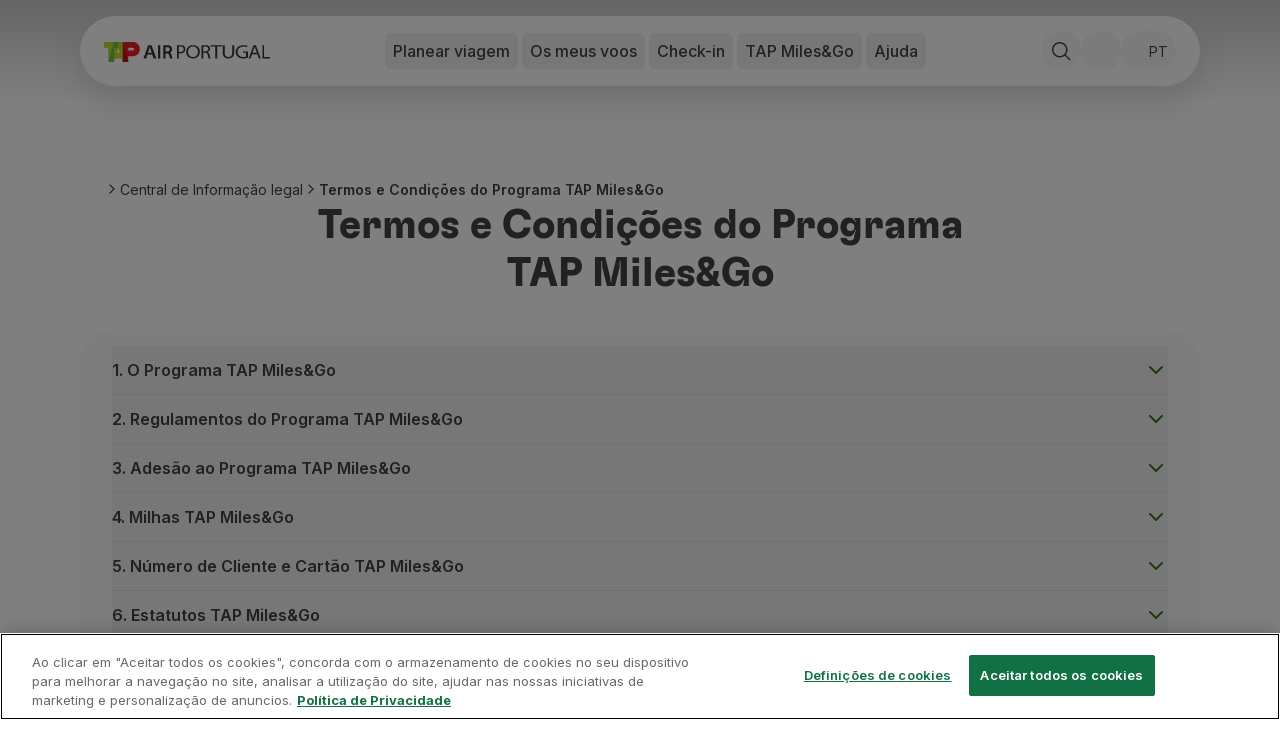

--- FILE ---
content_type: text/html; charset=utf-8
request_url: https://www.flytap.com/pt-ca/info-legal/termos-e-condicoes-miles-and-go
body_size: 96005
content:
<!DOCTYPE html><html class="pointer-events-none env-prd" lang="pt-ca"><head><meta charSet="utf-8" data-next-head=""/><meta name="viewport" content="width=device-width, initial-scale=1.0" class="jsx-1831437736" data-next-head=""/><script type="text/javascript" src="/ruxitagentjs_ICA7NQVfhqrux_10327251022105625.js" data-dtconfig="rid=RID_-1838172735|rpid=-517085634|domain=flytap.com|reportUrl=/rb_bf91513tbq|app=bcf7ea976e6ca861|owasp=1|featureHash=ICA7NQVfhqrux|msl=153600|srsr=5000|rdnt=1|uxrgce=1|cuc=rwtm2h0m|srms=2,1,0,0%2Ftextarea%2Cinput%2Cselect%2Coption;0%2Fdatalist;0%2Fform%20button;0%2F%5Bdata-dtrum-input%5D;0%2F.data-dtrum-input;1%2F%5Edata%28%28%5C-.%2B%24%29%7C%24%29|mel=100000|expw=1|dpvc=1|md=mdcc1=fx-amzn-errortype,mdcc2=fx-amzn-requestid,mdcc3=fx-amzn-trace-id,mdcc4=fx-forgerock-transactionid|lastModification=1765273345923|mdp=mdcc1,mdcc2,mdcc3,mdcc4|tp=500,50,0|srbbv=2|agentUri=/ruxitagentjs_ICA7NQVfhqrux_10327251022105625.js"></script><script src="https://universal-editor-service.adobe.io/cors.js" async=""></script><title data-next-head="">Termos e Condições Programa TAP Miles&amp;Go | TAP Air Portugal</title><meta name="robots" content="index,follow" data-next-head=""/><meta name="description" content="Conheça as condições do Programa TAP Miles&amp;Go. Saiba como aderir, adquirir viagens, realizar Upgrades ou obter prémios e benefícios." data-next-head=""/><meta property="og:title" content="Termos e Condições Programa TAP Miles&amp;Go | TAP Air Portugal" data-next-head=""/><meta property="og:description" content="Conheça as condições do Programa TAP Miles&amp;Go. Saiba como aderir, adquirir viagens, realizar Upgrades ou obter prémios e benefícios." data-next-head=""/><meta property="og:locale" content="pt-ca" data-next-head=""/><meta property="og:image" content="https://aem.flytap.comundefined" data-next-head=""/><meta property="og:url" content="Termos e Condições Programa TAP Miles&amp;Go | TAP Air Portugal" data-next-head=""/><meta property="og:type" content="website" data-next-head=""/><meta name="twitter:title" content="Termos e Condições Programa TAP Miles&amp;Go | TAP Air Portugal" data-next-head=""/><meta name="twitter:description" content="Conheça as condições do Programa TAP Miles&amp;Go. Saiba como aderir, adquirir viagens, realizar Upgrades ou obter prémios e benefícios." data-next-head=""/><meta name="twitter:image" content="https://aem.flytap.comundefined" data-next-head=""/><meta name="twitter:image:alt" content="Termos e Condições Programa TAP Miles&amp;Go | TAP Air Portugal" data-next-head=""/><meta name="twitter:site" content="@tapairportugal" data-next-head=""/><link rel="canonical" href="https://www.flytap.com/pt-ca/info-legal/termos-e-condicoes-miles-and-go" data-next-head=""/><link rel="alternate" href="https://www.flytap.com/pt-ca/info-legal/termos-e-condicoes-miles-and-go" hrefLang="pt-ca" data-next-head=""/><link rel="alternate" href="https://www.flytap.com/de-at/rechtliche-informationen/geschaftsbedingungen-miles-and-go" hrefLang="de-at" data-next-head=""/><link rel="alternate" href="https://www.flytap.com/de-ch/rechtliche-informationen/geschaftsbedingungen-miles-and-go" hrefLang="de-ch" data-next-head=""/><link rel="alternate" href="https://www.flytap.com/de-de/rechtliche-informationen/geschaftsbedingungen-miles-and-go" hrefLang="de-de" data-next-head=""/><link rel="alternate" href="https://www.flytap.com/en-ao/legal-info/terms-and-conditions-miles-and-go" hrefLang="en-ao" data-next-head=""/><link rel="alternate" href="https://www.flytap.com/en-ar/legal-info/terms-and-conditions-miles-and-go" hrefLang="en-ar" data-next-head=""/><link rel="alternate" href="https://www.flytap.com/en-at/legal-info/terms-and-conditions-miles-and-go" hrefLang="en-at" data-next-head=""/><link rel="alternate" href="https://www.flytap.com/en-be/legal-info/terms-and-conditions-miles-and-go" hrefLang="en-be" data-next-head=""/><link rel="alternate" href="https://www.flytap.com/en-br/legal-info/terms-and-conditions-miles-and-go" hrefLang="en-br" data-next-head=""/><link rel="alternate" href="https://www.flytap.com/en-ca/legal-info/terms-and-conditions-miles-and-go" hrefLang="en-ca" data-next-head=""/><link rel="alternate" href="https://www.flytap.com/en-ch/legal-info/terms-and-conditions-miles-and-go" hrefLang="en-ch" data-next-head=""/><link rel="alternate" href="https://www.flytap.com/en-ci/legal-info/terms-and-conditions-miles-and-go" hrefLang="en-ci" data-next-head=""/><link rel="alternate" href="https://www.flytap.com/en-cv/legal-info/terms-and-conditions-miles-and-go" hrefLang="en-cv" data-next-head=""/><link rel="alternate" href="https://www.flytap.com/en-cz/legal-info/terms-and-conditions-miles-and-go" hrefLang="en-cz" data-next-head=""/><link rel="alternate" href="https://www.flytap.com/en-de/legal-info/terms-and-conditions-miles-and-go" hrefLang="en-de" data-next-head=""/><link rel="alternate" href="https://www.flytap.com/en-dk/legal-info/terms-and-conditions-miles-and-go" hrefLang="en-dk" data-next-head=""/><link rel="alternate" href="https://www.flytap.com/en-ee/legal-info/terms-and-conditions-miles-and-go" hrefLang="en-ee" data-next-head=""/><link rel="alternate" href="https://www.flytap.com/en-eg/legal-info/terms-and-conditions-miles-and-go" hrefLang="en-eg" data-next-head=""/><link rel="alternate" href="https://www.flytap.com/en-es/legal-info/terms-and-conditions-miles-and-go" hrefLang="en-es" data-next-head=""/><link rel="alternate" href="https://www.flytap.com/en-fi/legal-info/terms-and-conditions-miles-and-go" hrefLang="en-fi" data-next-head=""/><link rel="alternate" href="https://www.flytap.com/en-gb/legal-info/terms-and-conditions-miles-and-go" hrefLang="en-gb" data-next-head=""/><link rel="alternate" href="https://www.flytap.com/en-gh/legal-info/terms-and-conditions-miles-and-go" hrefLang="en-gh" data-next-head=""/><link rel="alternate" href="https://www.flytap.com/en-gm/legal-info/terms-and-conditions-miles-and-go" hrefLang="en-gm" data-next-head=""/><link rel="alternate" href="https://www.flytap.com/en-gn/legal-info/terms-and-conditions-miles-and-go" hrefLang="en-gn" data-next-head=""/><link rel="alternate" href="https://www.flytap.com/en-gr/legal-info/terms-and-conditions-miles-and-go" hrefLang="en-gr" data-next-head=""/><link rel="alternate" href="https://www.flytap.com/en-gw/legal-info/terms-and-conditions-miles-and-go" hrefLang="en-gw" data-next-head=""/><link rel="alternate" href="https://www.flytap.com/en-hk/legal-info/terms-and-conditions-miles-and-go" hrefLang="en-hk" data-next-head=""/><link rel="alternate" href="https://www.flytap.com/en-hr/legal-info/terms-and-conditions-miles-and-go" hrefLang="en-hr" data-next-head=""/><link rel="alternate" href="https://www.flytap.com/en-hu/legal-info/terms-and-conditions-miles-and-go" hrefLang="en-hu" data-next-head=""/><link rel="alternate" href="https://www.flytap.com/en-ie/legal-info/terms-and-conditions-miles-and-go" hrefLang="en-ie" data-next-head=""/><link rel="alternate" href="https://www.flytap.com/en-il/legal-info/terms-and-conditions-miles-and-go" hrefLang="en-il" data-next-head=""/><link rel="alternate" href="https://www.flytap.com/en-it/legal-info/terms-and-conditions-miles-and-go" hrefLang="en-it" data-next-head=""/><link rel="alternate" href="https://www.flytap.com/en-lt/legal-info/terms-and-conditions-miles-and-go" hrefLang="en-lt" data-next-head=""/><link rel="alternate" href="https://www.flytap.com/en-lu/legal-info/terms-and-conditions-miles-and-go" hrefLang="en-lu" data-next-head=""/><link rel="alternate" href="https://www.flytap.com/en-lv/legal-info/terms-and-conditions-miles-and-go" hrefLang="en-lv" data-next-head=""/><link rel="alternate" href="https://www.flytap.com/en-ml/legal-info/terms-and-conditions-miles-and-go" hrefLang="en-ml" data-next-head=""/><link rel="alternate" href="https://www.flytap.com/en-mx/legal-info/terms-and-conditions-miles-and-go" hrefLang="en-mx" data-next-head=""/><link rel="alternate" href="https://www.flytap.com/en-mz/legal-info/terms-and-conditions-miles-and-go" hrefLang="en-mz" data-next-head=""/><link rel="alternate" href="https://www.flytap.com/en-nl/legal-info/terms-and-conditions-miles-and-go" hrefLang="en-nl" data-next-head=""/><link rel="alternate" href="https://www.flytap.com/en-no/legal-info/terms-and-conditions-miles-and-go" hrefLang="en-no" data-next-head=""/><link rel="alternate" href="https://www.flytap.com/en-pa/legal-info/terms-and-conditions-miles-and-go" hrefLang="en-pa" data-next-head=""/><link rel="alternate" href="https://www.flytap.com/en-pl/legal-info/terms-and-conditions-miles-and-go" hrefLang="en-pl" data-next-head=""/><link rel="alternate" href="https://www.flytap.com/en-pt/legal-info/terms-and-conditions-miles-and-go" hrefLang="en-pt" data-next-head=""/><link rel="alternate" href="https://www.flytap.com/en-ro/legal-info/terms-and-conditions-miles-and-go" hrefLang="en-ro" data-next-head=""/><link rel="alternate" href="https://www.flytap.com/en-rs/legal-info/terms-and-conditions-miles-and-go" hrefLang="en-rs" data-next-head=""/><link rel="alternate" href="https://www.flytap.com/en-ru/legal-info/terms-and-conditions-miles-and-go" hrefLang="en-ru" data-next-head=""/><link rel="alternate" href="https://www.flytap.com/en-se/legal-info/terms-and-conditions-miles-and-go" hrefLang="en-se" data-next-head=""/><link rel="alternate" href="https://www.flytap.com/en-sk/legal-info/terms-and-conditions-miles-and-go" hrefLang="en-sk" data-next-head=""/><link rel="alternate" href="https://www.flytap.com/en-st/legal-info/terms-and-conditions-miles-and-go" hrefLang="en-st" data-next-head=""/><link rel="alternate" href="https://www.flytap.com/en-tg/legal-info/terms-and-conditions-miles-and-go" hrefLang="en-tg" data-next-head=""/><link rel="alternate" href="https://www.flytap.com/en-tn/legal-info/terms-and-conditions-miles-and-go" hrefLang="en-tn" data-next-head=""/><link rel="alternate" href="https://www.flytap.com/en-tr/legal-info/terms-and-conditions-miles-and-go" hrefLang="en-tr" data-next-head=""/><link rel="alternate" href="https://www.flytap.com/en-ua/legal-info/terms-and-conditions-miles-and-go" hrefLang="en-ua" data-next-head=""/><link rel="alternate" href="https://www.flytap.com/en-us/legal-info/terms-and-conditions-miles-and-go" hrefLang="en-us" data-next-head=""/><link rel="alternate" href="https://www.flytap.com/en-uy/legal-info/terms-and-conditions-miles-and-go" hrefLang="en-uy" data-next-head=""/><link rel="alternate" href="https://www.flytap.com/en-ve/legal-info/terms-and-conditions-miles-and-go" hrefLang="en-ve" data-next-head=""/><link rel="alternate" href="https://www.flytap.com/en-za/legal-info/terms-and-conditions-miles-and-go" hrefLang="en-za" data-next-head=""/><link rel="alternate" href="https://www.flytap.com/es-ar/informacion-legal/terminos-y-condiciones-miles-and-go" hrefLang="es-ar" data-next-head=""/><link rel="alternate" href="https://www.flytap.com/es-cl/informacion-legal/terminos-y-condiciones-miles-and-go" hrefLang="es-cl" data-next-head=""/><link rel="alternate" href="https://www.flytap.com/es-co/informacion-legal/terminos-y-condiciones-miles-and-go" hrefLang="es-co" data-next-head=""/><link rel="alternate" href="https://www.flytap.com/es-es/informacion-legal/terminos-y-condiciones-miles-and-go" hrefLang="es-es" data-next-head=""/><link rel="alternate" href="https://www.flytap.com/es-mx/informacion-legal/terminos-y-condiciones-miles-and-go" hrefLang="es-mx" data-next-head=""/><link rel="alternate" href="https://www.flytap.com/es-pa/informacion-legal/terminos-y-condiciones-miles-and-go" hrefLang="es-pa" data-next-head=""/><link rel="alternate" href="https://www.flytap.com/es-us/informacion-legal/terminos-y-condiciones-miles-and-go" hrefLang="es-us" data-next-head=""/><link rel="alternate" href="https://www.flytap.com/es-uy/informacion-legal/terminos-y-condiciones-miles-and-go" hrefLang="es-uy" data-next-head=""/><link rel="alternate" href="https://www.flytap.com/es-ve/informacion-legal/terminos-y-condiciones-miles-and-go" hrefLang="es-ve" data-next-head=""/><link rel="alternate" href="https://www.flytap.com/fr-be/mentions-legales/conditions-generales-tap-miles-and-go" hrefLang="fr-be" data-next-head=""/><link rel="alternate" href="https://www.flytap.com/fr-ca/mentions-legales/conditions-generales-tap-miles-and-go" hrefLang="fr-ca" data-next-head=""/><link rel="alternate" href="https://www.flytap.com/fr-ch/mentions-legales/conditions-generales-tap-miles-and-go" hrefLang="fr-ch" data-next-head=""/><link rel="alternate" href="https://www.flytap.com/fr-ci/mentions-legales/conditions-generales-tap-miles-and-go" hrefLang="fr-ci" data-next-head=""/><link rel="alternate" href="https://www.flytap.com/fr-dz/mentions-legales/conditions-generales-tap-miles-and-go" hrefLang="fr-dz" data-next-head=""/><link rel="alternate" href="https://www.flytap.com/fr-fr/mentions-legales/conditions-generales-tap-miles-and-go" hrefLang="fr-fr" data-next-head=""/><link rel="alternate" href="https://www.flytap.com/fr-gh/mentions-legales/conditions-generales-tap-miles-and-go" hrefLang="fr-gh" data-next-head=""/><link rel="alternate" href="https://www.flytap.com/fr-gn/mentions-legales/conditions-generales-tap-miles-and-go" hrefLang="fr-gn" data-next-head=""/><link rel="alternate" href="https://www.flytap.com/fr-lu/mentions-legales/conditions-generales-tap-miles-and-go" hrefLang="fr-lu" data-next-head=""/><link rel="alternate" href="https://www.flytap.com/fr-ma/mentions-legales/conditions-generales-tap-miles-and-go" hrefLang="fr-ma" data-next-head=""/><link rel="alternate" href="https://www.flytap.com/fr-ml/mentions-legales/conditions-generales-tap-miles-and-go" hrefLang="fr-ml" data-next-head=""/><link rel="alternate" href="https://www.flytap.com/fr-sn/mentions-legales/conditions-generales-tap-miles-and-go" hrefLang="fr-sn" data-next-head=""/><link rel="alternate" href="https://www.flytap.com/fr-tg/mentions-legales/conditions-generales-tap-miles-and-go" hrefLang="fr-tg" data-next-head=""/><link rel="alternate" href="https://www.flytap.com/it-it/legal-info/terms-and-conditions-miles-and-go" hrefLang="it-it" data-next-head=""/><link rel="alternate" href="https://www.flytap.com/pl-pl/info-legal/termos-e-condicoes-miles-and-go" hrefLang="pl-pl" data-next-head=""/><link rel="alternate" href="https://www.flytap.com/pt-ao/info-legal/termos-e-condicoes-miles-and-go" hrefLang="pt-ao" data-next-head=""/><link rel="alternate" href="https://www.flytap.com/pt-ar/info-legal/termos-e-condicoes-miles-and-go" hrefLang="pt-ar" data-next-head=""/><link rel="alternate" href="https://www.flytap.com/pt-at/info-legal/termos-e-condicoes-miles-and-go" hrefLang="pt-at" data-next-head=""/><link rel="alternate" href="https://www.flytap.com/pt-be/info-legal/termos-e-condicoes-miles-and-go" hrefLang="pt-be" data-next-head=""/><link rel="alternate" href="https://www.flytap.com/pt-br/informacoes-legais/termos-e-condicoes-miles-and-go" hrefLang="pt-br" data-next-head=""/><link rel="alternate" href="https://www.flytap.com/pt-ch/info-legal/termos-e-condicoes-miles-and-go" hrefLang="pt-ch" data-next-head=""/><link rel="alternate" href="https://www.flytap.com/pt-ci/info-legal/termos-e-condicoes-miles-and-go" hrefLang="pt-ci" data-next-head=""/><link rel="alternate" href="https://www.flytap.com/pt-cl/info-legal/termos-e-condicoes-miles-and-go" hrefLang="pt-cl" data-next-head=""/><link rel="alternate" href="https://www.flytap.com/pt-co/info-legal/termos-e-condicoes-miles-and-go" hrefLang="pt-co" data-next-head=""/><link rel="alternate" href="https://www.flytap.com/pt-cv/info-legal/termos-e-condicoes-miles-and-go" hrefLang="pt-cv" data-next-head=""/><link rel="alternate" href="https://www.flytap.com/pt-cz/info-legal/termos-e-condicoes-miles-and-go" hrefLang="pt-cz" data-next-head=""/><link rel="alternate" href="https://www.flytap.com/pt-de/info-legal/termos-e-condicoes-miles-and-go" hrefLang="pt-de" data-next-head=""/><link rel="alternate" href="https://www.flytap.com/pt-dk/info-legal/termos-e-condicoes-miles-and-go" hrefLang="pt-dk" data-next-head=""/><link rel="alternate" href="https://www.flytap.com/pt-dz/info-legal/termos-e-condicoes-miles-and-go" hrefLang="pt-dz" data-next-head=""/><link rel="alternate" href="https://www.flytap.com/pt-ee/info-legal/termos-e-condicoes-miles-and-go" hrefLang="pt-ee" data-next-head=""/><link rel="alternate" href="https://www.flytap.com/pt-eg/info-legal/termos-e-condicoes-miles-and-go" hrefLang="pt-eg" data-next-head=""/><link rel="alternate" href="https://www.flytap.com/pt-es/info-legal/termos-e-condicoes-miles-and-go" hrefLang="pt-es" data-next-head=""/><link rel="alternate" href="https://www.flytap.com/pt-fi/info-legal/termos-e-condicoes-miles-and-go" hrefLang="pt-fi" data-next-head=""/><link rel="alternate" href="https://www.flytap.com/pt-fr/info-legal/termos-e-condicoes-miles-and-go" hrefLang="pt-fr" data-next-head=""/><link rel="alternate" href="https://www.flytap.com/pt-gb/info-legal/termos-e-condicoes-miles-and-go" hrefLang="pt-gb" data-next-head=""/><link rel="alternate" href="https://www.flytap.com/pt-gh/info-legal/termos-e-condicoes-miles-and-go" hrefLang="pt-gh" data-next-head=""/><link rel="alternate" href="https://www.flytap.com/pt-gm/info-legal/termos-e-condicoes-miles-and-go" hrefLang="pt-gm" data-next-head=""/><link rel="alternate" href="https://www.flytap.com/pt-gn/info-legal/termos-e-condicoes-miles-and-go" hrefLang="pt-gn" data-next-head=""/><link rel="alternate" href="https://www.flytap.com/pt-gr/info-legal/termos-e-condicoes-miles-and-go" hrefLang="pt-gr" data-next-head=""/><link rel="alternate" href="https://www.flytap.com/pt-gw/info-legal/termos-e-condicoes-miles-and-go" hrefLang="pt-gw" data-next-head=""/><link rel="alternate" href="https://www.flytap.com/pt-hk/info-legal/termos-e-condicoes-miles-and-go" hrefLang="pt-hk" data-next-head=""/><link rel="alternate" href="https://www.flytap.com/pt-hr/info-legal/termos-e-condicoes-miles-and-go" hrefLang="pt-hr" data-next-head=""/><link rel="alternate" href="https://www.flytap.com/pt-hu/info-legal/termos-e-condicoes-miles-and-go" hrefLang="pt-hu" data-next-head=""/><link rel="alternate" href="https://www.flytap.com/pt-ie/info-legal/termos-e-condicoes-miles-and-go" hrefLang="pt-ie" data-next-head=""/><link rel="alternate" href="https://www.flytap.com/pt-il/info-legal/termos-e-condicoes-miles-and-go" hrefLang="pt-il" data-next-head=""/><link rel="alternate" href="https://www.flytap.com/pt-it/info-legal/termos-e-condicoes-miles-and-go" hrefLang="pt-it" data-next-head=""/><link rel="alternate" href="https://www.flytap.com/pt-lt/info-legal/termos-e-condicoes-miles-and-go" hrefLang="pt-lt" data-next-head=""/><link rel="alternate" href="https://www.flytap.com/pt-lu/info-legal/termos-e-condicoes-miles-and-go" hrefLang="pt-lu" data-next-head=""/><link rel="alternate" href="https://www.flytap.com/pt-lv/info-legal/termos-e-condicoes-miles-and-go" hrefLang="pt-lv" data-next-head=""/><link rel="alternate" href="https://www.flytap.com/pt-ma/info-legal/termos-e-condicoes-miles-and-go" hrefLang="pt-ma" data-next-head=""/><link rel="alternate" href="https://www.flytap.com/pt-ml/info-legal/termos-e-condicoes-miles-and-go" hrefLang="pt-ml" data-next-head=""/><link rel="alternate" href="https://www.flytap.com/pt-mx/info-legal/termos-e-condicoes-miles-and-go" hrefLang="pt-mx" data-next-head=""/><link rel="alternate" href="https://www.flytap.com/pt-mz/info-legal/termos-e-condicoes-miles-and-go" hrefLang="pt-mz" data-next-head=""/><link rel="alternate" href="https://www.flytap.com/pt-nl/info-legal/termos-e-condicoes-miles-and-go" hrefLang="pt-nl" data-next-head=""/><link rel="alternate" href="https://www.flytap.com/pt-no/info-legal/termos-e-condicoes-miles-and-go" hrefLang="pt-no" data-next-head=""/><link rel="alternate" href="https://www.flytap.com/pt-pa/info-legal/termos-e-condicoes-miles-and-go" hrefLang="pt-pa" data-next-head=""/><link rel="alternate" href="https://www.flytap.com/pt-pl/info-legal/termos-e-condicoes-miles-and-go" hrefLang="pt-pl" data-next-head=""/><link rel="alternate" href="https://www.flytap.com/pt-pt/info-legal/termos-e-condicoes-miles-and-go" hrefLang="pt-pt" data-next-head=""/><link rel="alternate" href="https://www.flytap.com/pt-ro/info-legal/termos-e-condicoes-miles-and-go" hrefLang="pt-ro" data-next-head=""/><link rel="alternate" href="https://www.flytap.com/pt-rs/info-legal/termos-e-condicoes-miles-and-go" hrefLang="pt-rs" data-next-head=""/><link rel="alternate" href="https://www.flytap.com/pt-ru/info-legal/termos-e-condicoes-miles-and-go" hrefLang="pt-ru" data-next-head=""/><link rel="alternate" href="https://www.flytap.com/pt-se/info-legal/termos-e-condicoes-miles-and-go" hrefLang="pt-se" data-next-head=""/><link rel="alternate" href="https://www.flytap.com/pt-sk/info-legal/termos-e-condicoes-miles-and-go" hrefLang="pt-sk" data-next-head=""/><link rel="alternate" href="https://www.flytap.com/pt-sn/info-legal/termos-e-condicoes-miles-and-go" hrefLang="pt-sn" data-next-head=""/><link rel="alternate" href="https://www.flytap.com/pt-st/info-legal/termos-e-condicoes-miles-and-go" hrefLang="pt-st" data-next-head=""/><link rel="alternate" href="https://www.flytap.com/pt-tg/info-legal/termos-e-condicoes-miles-and-go" hrefLang="pt-tg" data-next-head=""/><link rel="alternate" href="https://www.flytap.com/pt-tn/info-legal/termos-e-condicoes-miles-and-go" hrefLang="pt-tn" data-next-head=""/><link rel="alternate" href="https://www.flytap.com/pt-tr/info-legal/termos-e-condicoes-miles-and-go" hrefLang="pt-tr" data-next-head=""/><link rel="alternate" href="https://www.flytap.com/pt-ua/info-legal/termos-e-condicoes-miles-and-go" hrefLang="pt-ua" data-next-head=""/><link rel="alternate" href="https://www.flytap.com/pt-us/info-legal/termos-e-condicoes-miles-and-go" hrefLang="pt-us" data-next-head=""/><link rel="alternate" href="https://www.flytap.com/pt-uy/info-legal/termos-e-condicoes-miles-and-go" hrefLang="pt-uy" data-next-head=""/><link rel="alternate" href="https://www.flytap.com/pt-ve/info-legal/termos-e-condicoes-miles-and-go" hrefLang="pt-ve" data-next-head=""/><link rel="alternate" href="https://www.flytap.com/pt-za/info-legal/termos-e-condicoes-miles-and-go" hrefLang="pt-za" data-next-head=""/><meta name="theme-color" content="#fff"/><link rel="shortcut icon" href="/favicon/favicon.ico"/><link rel="icon" href="/favicon/favicon.svg"/><link rel="preconnect" href="https://fonts.googleapis.com"/><link rel="mask-icon" href="/favicon/favicon-mask.svg" color="#000000"/><link rel="apple-touch-icon" sizes="180x180" href="/favicon/apple-touch-icon.png"/><link rel="icon" type="image/png" sizes="32x32" href="/favicon/favicon-32x32.png"/><link rel="icon" type="image/png" sizes="16x16" href="/favicon/favicon-16x16.png"/><meta name="mobile-web-app-capable" content="yes"/><meta name="apple-mobile-web-app-capable" content="yes"/><meta name="apple-mobile-web-app-status-bar-style" content="black-translucent"/><meta name="twitter:card" content="summary_large_image"/><link rel="manifest" href="/favicon/site.webmanifest"/><meta name="urn:adobe:aue:system:aemconnection" content="aem:https://author-p133109-e1368204.adobeaemcloud.com"/><link rel="preload" href="/_next/static/media/e4af272ccee01ff0-s.p.woff2" as="font" type="font/woff2" crossorigin="anonymous" data-next-font="size-adjust"/><link rel="preload" href="/_next/static/media/58f00d2219f5e110-s.p.ttf" as="font" type="font/ttf" crossorigin="anonymous" data-next-font="size-adjust"/><link rel="preload" href="/_next/static/media/ddf52e3354263f0b-s.p.ttf" as="font" type="font/ttf" crossorigin="anonymous" data-next-font="size-adjust"/><link rel="preload" href="/_next/static/media/b3b32643e73e0a8d-s.p.ttf" as="font" type="font/ttf" crossorigin="anonymous" data-next-font="size-adjust"/><link rel="preload" href="/_next/static/css/30e4467f237f7439.css" as="style"/><link rel="preload" href="/_next/static/css/e3f6dd86b47c8396.css" as="style"/><script class="jsx-1831437736" data-next-head="">
                var bysideWebcare_webcare_id = "B414516D6E";
                var bysideWebcare_lang = "en";
              </script><script src="https://cdn.engagement.coremedia.cloud/cmec_sa1.js" type="text/javascript" defer="" class="jsx-1831437736" data-next-head=""></script><script type="application/ld+json" data-next-head="">{"@context":"https://schema.org","@type":"ItemList","itemListElement":[{"@type":"SiteNavigationElement","name":"Reservar","url":"https://www.flytap.com/pt-ca/reservas","position":1},{"@type":"SiteNavigationElement","name":"Voos e Destinos","url":"https://www.flytap.com/pt_ca/","position":2},{"@type":"SiteNavigationElement","name":"Tarifas","url":"https://www.flytap.com/pt-ca/reservas/tarifas-tap","position":3},{"@type":"SiteNavigationElement","name":"Promoções e Campanhas","url":"https://www.flytap.com/pt_ca/desconto-voos","position":4},{"@type":"SiteNavigationElement","name":"Avião e comboio","url":"https://www.flytap.com/pt-ca/reservas/aviao-e-comboio","position":5},{"@type":"SiteNavigationElement","name":"Ponte Aérea","url":"https://www.flytap.com/pt-ca/reservas/ponte-aerea","position":6},{"@type":"SiteNavigationElement","name":"Stopover","url":"https://www.flytap.com/pt-ca/stopover","position":7},{"@type":"SiteNavigationElement","name":"Informações de viagem","url":"https://www.flytap.com/pt-ca/informacoes","position":8},{"@type":"SiteNavigationElement","name":"Bagagem","url":"https://www.flytap.com/pt-ca/informacoes/bagagem","position":9},{"@type":"SiteNavigationElement","name":"Necessidades especiais","url":"https://www.flytap.com/pt-ca/informacoes/necessidades-especiais","position":10},{"@type":"SiteNavigationElement","name":"Viajar com animais","url":"https://www.flytap.com/pt-ca/informacoes/viajar-com-animais","position":11},{"@type":"SiteNavigationElement","name":"Bebés e crianças","url":"https://www.flytap.com/pt-ca/informacoes/bebes-e-criancas","position":12},{"@type":"SiteNavigationElement","name":"Grávidas","url":"https://www.flytap.com/pt-ca/informacoes/gravidas","position":13},{"@type":"SiteNavigationElement","name":"Requisitos e documentação","url":"https://www.flytap.com/pt-ca/informacoes/documentacao","position":14},{"@type":"SiteNavigationElement","name":"A bordo","url":"https://www.flytap.com/pt-ca/a-bordo","position":15},{"@type":"SiteNavigationElement","name":"Voar em Executiva","url":"https://www.flytap.com/pt-ca/a-bordo/voar-executiva","position":16},{"@type":"SiteNavigationElement","name":"Voar em Económica","url":"https://www.flytap.com/pt-ca/a-bordo/voar-economica","position":17},{"@type":"SiteNavigationElement","name":"Refeições a bordo","url":"https://www.flytap.com/pt-ca/a-bordo/refeicoes","position":18},{"@type":"SiteNavigationElement","name":"Entretenimento","url":"https://www.flytap.com/pt-ca/a-bordo/entretenimento","position":19},{"@type":"SiteNavigationElement","name":"Wi-Fi","url":"https://www.flytap.com/pt-ca/a-bordo/wi-fi","position":20},{"@type":"SiteNavigationElement","name":"Gerir reserva","url":"https://www.flytap.com/pt-ca/gerir-reserva","position":21},{"@type":"SiteNavigationElement","name":"Gestão da Reserva","url":"https://www.flytap.com/pt-ca#special-anchor-my-travels","position":22},{"@type":"SiteNavigationElement","name":"Extras e Upgrades","url":"https://www.flytap.com/pt-ca/gerir-reserva/extras","position":23},{"@type":"SiteNavigationElement","name":"Fatura online","url":"https://receipts.flytap.com/PaxReceiptsWAR/spring/docs?locale=pt","position":24},{"@type":"SiteNavigationElement","name":"TAP Vouchers","url":"https://www.flytap.com/tools/vouchers","position":25},{"@type":"SiteNavigationElement","name":"Extras","url":"https://www.flytap.com/pt-ca/gerir-reserva/extras","position":26},{"@type":"SiteNavigationElement","name":"Alugar carro","url":"https://cars.flytap.com/pt/?clientId=644693&curr=EUR#/searchcars&utm_source=flytap.com&utm_campaign=flytap-header-menu&utm_medium=referral&utm_content=extras-links","position":27},{"@type":"SiteNavigationElement","name":"Alojamento","url":"https://hotels.flytap.com/?label=airtap-navtab-homepage&utm_campaign=flytap-header-menu&utm_content=extras-links&utm_medium=referral&utm_source=flytap.com","position":28},{"@type":"SiteNavigationElement","name":"Check-in","url":"https://www.flytap.com/pt-ca#special-anchor-check-in","position":29},{"@type":"SiteNavigationElement","name":"Informações de Check-in","url":"https://www.flytap.com/pt-ca/informacoes-check-in","position":30},{"@type":"SiteNavigationElement","name":"TAP Miles&Go","url":"https://www.flytap.com/pt-ca/miles-and-go","position":31},{"@type":"SiteNavigationElement","name":"Programa TAP Miles&Go","url":"https://www.flytap.com/pt-ca/miles-and-go","position":32},{"@type":"SiteNavigationElement","name":"Conhecer o Programa","url":"https://www.flytap.com/pt-ca/miles-and-go","position":33},{"@type":"SiteNavigationElement","name":"Acumular milhas","url":"https://www.flytap.com/pt-ca/miles-and-go/acumular-milhas","position":34},{"@type":"SiteNavigationElement","name":"Utilizar milhas","url":"https://www.flytap.com/pt-ca/miles-and-go/utilizar-milhas","position":35},{"@type":"SiteNavigationElement","name":"Parceiros","url":"https://www.flytap.com/pt-ca/miles-and-go/parceiros","position":36},{"@type":"SiteNavigationElement","name":"Cartões de Crédito","url":"https://www.flytap.com/pt-ca/miles-and-go/acumular-milhas/cartoes-de-credito","position":37},{"@type":"SiteNavigationElement","name":"Club TAP Miles&Go","url":"https://www.flytap.com/pt-ca/miles-and-go/club","position":38},{"@type":"SiteNavigationElement","name":"Promoções e Ofertas","url":"https://www.flytap.com/pt-ca/miles-and-go/promocoes","position":39},{"@type":"SiteNavigationElement","name":"Central de ajuda","url":"https://www.flytap.com/pt-ca/ajuda","position":40},{"@type":"SiteNavigationElement","name":"Perguntas frequentes","url":"https://www.flytap.com/pt-ca/ajuda/perguntas-frequentes","position":41},{"@type":"SiteNavigationElement","name":"Pedidos e reclamações","url":"https://www.flytap.com/pt-ca/ajuda/pedidos-reclamacoes","position":42},{"@type":"SiteNavigationElement","name":"Contactos","url":"https://www.flytap.com/pt-ca/ajuda#contactos","position":43},{"@type":"SiteNavigationElement","name":"Informações úteis","url":"https://www.flytap.com/pt-ca/ajuda#informacoes-uteis","position":44},{"@type":"SiteNavigationElement","name":"Reembolsos","url":"https://www.flytap.com/pt-ca/ajuda/reembolsos-tap","position":45},{"@type":"SiteNavigationElement","name":"Fatura online","url":"https://receipts.flytap.com/PaxReceiptsWAR/spring/docs?locale=pt","position":46},{"@type":"SiteNavigationElement","name":"Bagagem perdida / danificada","url":"https://www.flytap.com/pt-ca/informacoes/bagagem/problemas-bagagem","position":47},{"@type":"SiteNavigationElement","name":"Voo atrasado / cancelado","url":"https://www.flytap.com/pt-ca/ajuda/atrasos-cancelamentos","position":48}]}</script><script type="application/ld+json" data-next-head="">{"@context":"https://schema.org","@type":"BreadcrumbList","itemListElement":[{"@type":"ListItem","position":1,"name":"Central de Informação legal","item":"https://www.flytap.com/pt-ca/info-legal"},{"@type":"ListItem","position":2,"name":"Termos e Condições do Programa TAP Miles&Go","item":"https://www.flytap.com/pt-ca/info-legal/termos-e-condicoes-miles-and-go"}]}</script><link rel="stylesheet" href="/_next/static/css/30e4467f237f7439.css" data-n-g=""/><link rel="stylesheet" href="/_next/static/css/e3f6dd86b47c8396.css" data-n-p=""/><noscript data-n-css=""></noscript><script defer="" noModule="" src="/_next/static/chunks/polyfills-42372ed130431b0a.js"></script><script src="/_next/static/chunks/webpack-1abea4d78b91644d.js" defer=""></script><script src="/_next/static/chunks/framework-6fd6ea6c388b8daa.js" defer=""></script><script src="/_next/static/chunks/main-6dc735248305e6df.js" defer=""></script><script src="/_next/static/chunks/pages/_app-7f80cffc6eb231b8.js" defer=""></script><script src="/_next/static/chunks/95cb80bc-b87a24ab41fecc4c.js" defer=""></script><script src="/_next/static/chunks/ace442ba-2c126f19e9fcfe77.js" defer=""></script><script src="/_next/static/chunks/24f59ce8-12e360b77d75fd26.js" defer=""></script><script src="/_next/static/chunks/81df7f84-2e36e32412678585.js" defer=""></script><script src="/_next/static/chunks/281c3f4d-ab56e389361f7f30.js" defer=""></script><script src="/_next/static/chunks/4ca27c9b-0151a5427bb24eb8.js" defer=""></script><script src="/_next/static/chunks/3338-5f58771c640ffe31.js" defer=""></script><script src="/_next/static/chunks/pages/%5B%5B...slug%5D%5D-163aefc0c77edf8d.js" defer=""></script><script src="/_next/static/12N6shq9LhXBe95qi_d4D/_buildManifest.js" defer=""></script><script src="/_next/static/12N6shq9LhXBe95qi_d4D/_ssgManifest.js" defer=""></script><style id="__jsx-1831437736">:root{--font-tap:'tap', 'tap Fallback';--font-sans:'Inter', 'Inter Fallback'}input[type="password"]::-ms-reveal,input[type="password"]::-ms-clear{display:none}</style></head><body><a href="#main-content" class="tap-skip__link">Skip to main content</a><div>
<!-- Google Tag Manager (noscript) -->
<noscript><iframe src="https://www.googletagmanager.com/ns.html?id=GTM-5H44JL7M"
height="0" width="0" style="display:none;visibility:hidden"></iframe></noscript>
<!-- End Google Tag Manager (noscript) -->
        </div><div class="pointer-events-auto"><link rel="preload" as="image" href="/images/download-google-play.webp"/><link rel="preload" as="image" href="/images/download-app-store.webp"/><div id="__next"><div class="main-div min-h-screen font-sans __variable_f367f3 __variable_770f4e" data-aue-resource="urn:aemconnection:/content/dam/tap/master/pt/pages/informacao-legal/termos-e-condicoes-programa-tap-miles-go/termos-e-condicoes-programa-tap-miles-go/jcr:content/data/master" data-aue-type="reference" data-aue-label="undefined (Termos e Condições do Programa TAP Miles&amp;Go)" data-aue-behavior="component"><div class="ease fixed left-0 z-40 h-1 bg-primary-900 transition-all w-0 duration-300"></div><header class="top-gradient z-50 w-full lg:h-[105px] top-0 fixed" style="transform:none"><div class="pointer-events-none fixed h-[105px] w-full touch-none"></div><nav aria-label="Main" data-orientation="horizontal" dir="ltr" class="container mt-4 false"><div class="relative flex h-14 items-center justify-between rounded-round pl-4 pr-2 shadow-lg xl:h-[70px] xl:px-6 bg-white text-black"><div data-aue-resource="urn:aemconnection:/content/dam/tap/global-site-settings/jcr:content/data/master" data-aue-type="reference" data-aue-label="Site Settings" data-aue-behavior="component"><a aria-label="Voltar ao início" href="/pt-ca"><svg class="hidden md:block w-[130px] s:w-[150px] md:w-[166px]" xmlns="http://www.w3.org/2000/svg" fill="none" viewBox="0 0 166 21" aria-labelledby="logótipo-da-tap-air-portugal-title logótipo-da-tap-air-portugal-desc"><title id="logótipo-da-tap-air-portugal-title">Logótipo da TAP Air Portugal</title><desc id="logótipo-da-tap-air-portugal-desc">Logótipo da TAP Air Portugal</desc><path fill="#37363A" fill-rule="evenodd" d="M74.682 17.467V12.21c.436.126.96.153 1.534.153 1.74 0 3.195-.483 4.122-1.442.688-.687 1.045-1.679 1.045-2.867 0-1.19-.454-2.145-1.156-2.78-.791-.72-2.031-1.14-3.763-1.14-1.476 0-2.612.12-3.466.268v13.066h1.684zm0-11.797c.32-.067.938-.15 1.777-.15 1.838 0 3.239.743 3.239 2.62 0 1.783-1.264 2.815-3.415 2.815-.63 0-1.172-.048-1.6-.18V5.67zM88.926 17.467c3.795 0 6.941-2.524 6.941-6.806 0-3.729-2.701-6.527-6.79-6.527-3.974 0-6.931 2.809-6.931 6.825 0 3.74 2.784 6.508 6.757 6.508h.023zm.025-1.368c-3.035 0-4.925-2.41-4.925-5.195 0-2.886 1.726-5.4 4.977-5.4 3.248 0 4.945 2.62 4.945 5.241 0 3.056-1.901 5.355-4.978 5.355h-.019v-.002zM97.392 17.467h1.735V11.75h1.928c1.6.071 2.351.78 2.769 2.588.385 1.663.696 2.752.906 3.13h1.81c-.286-.55-.612-1.862-1.083-3.725-.321-1.245-.951-2.206-1.951-2.578v-.047c1.376-.435 2.567-1.603 2.567-3.36 0-1.031-.416-1.936-1.059-2.487-.848-.77-2.091-1.137-4.04-1.137-1.285 0-2.655.12-3.581.292v13.041h-.001zM99.127 5.67c.32-.08.973-.172 1.958-.172 1.824 0 3.24.672 3.24 2.45 0 1.497-1.197 2.471-3.121 2.471h-2.075V5.67h-.002zM111.312 17.467h1.87V5.62h4.792V4.134H106.54v1.485h4.772v11.848zM118.737 4.134v7.382c0 4.345 2.431 5.951 5.548 5.951 3.368 0 5.886-1.752 5.886-5.99V4.134h-1.897v7.429c0 3.064-1.539 4.498-3.895 4.498-2.173 0-3.742-1.391-3.742-4.498v-7.43h-1.9zM143.893 10.463h-4.798v1.386h3.019v3.77c-.49.24-1.404.417-2.736.417-3.611 0-5.793-2.182-5.793-5.255 0-3.011 2.223-5.206 5.972-5.206 1.56 0 2.583.275 3.409.637l.465-1.405c-.63-.287-2.037-.673-3.81-.673-5.168 0-7.925 3.223-7.925 6.72 0 1.913.729 3.626 1.936 4.734 1.43 1.316 3.284 1.88 5.59 1.88 2.113 0 3.827-.508 4.671-.81v-6.195zM153.321 13.214l1.597 4.253h1.934l-5.035-13.333h-2.179l-4.983 13.332h1.871l1.528-4.253h5.267v.001zm-4.878-1.388l1.51-4.022c.279-.784.491-1.49.696-2.19h.036c.21.687.414 1.378.731 2.225l1.511 3.987h-4.484zM158.377 17.467H166v-1.502h-5.941V4.134h-1.682v13.333zM53.94 17.467h2.287V4.134H53.94v13.333zM48.219 13.603l1.381 3.864h2.815L47.532 4.134h-3.335l-4.74 13.333h2.688l1.285-3.864h4.789zM43.881 11.7l1.19-3.377c.26-.775.47-1.584.673-2.318h.042c.22.726.459 1.524.744 2.333l1.224 3.36H43.88v.002zM61.557 6.303c.278-.048.768-.107 1.519-.107 1.247 0 2.73.364 2.73 2.1 0 1.31-1.003 2.123-2.617 2.123h-1.632V6.303zm0 6.144h1.478c1.364.065 1.945.65 2.31 2.32.32 1.462.531 2.249.68 2.7h2.399c-.223-.57-.49-1.688-.847-3.178l-.068-.286c-.275-1.133-.764-1.974-1.43-2.475 1.063-.57 2.02-1.688 2.02-3.42 0-1.108-.404-2.11-1.103-2.75-.88-.846-2.12-1.224-4.02-1.224-1.195 0-2.509.114-3.435.297l-.265.052v12.984h2.282v-5.02z" clip-rule="evenodd"></path><path fill="#ED1C24" fill-rule="evenodd" d="M24.374 6.69h4.306a1.43 1.43 0 110 2.86h-4.306V6.69zM18.641.98h10.04c3.967 0 7.173 3.191 7.173 7.14s-3.218 7.14-7.174 7.14h-4.306v5.708h-5.733V.981z" clip-rule="evenodd"></path><path fill="#BFD730" fill-rule="evenodd" d="M4.282 6.69V20.98h5.746l1.076-3.57h6.436v-.061l1.1 3.63v-20H0v5.71h4.282zm11.552 5H12.81l1.512-5 1.512 5z" clip-rule="evenodd"></path><path fill="#72BF44" d="M4.294 20.98h5.734V6.69h4.306V.98h-4.306l-5.734 20z"></path><path fill="#BA131A" d="M18.64 20.98h5.734l-5.733-20v20z"></path></svg><svg class="block md:hidden w-[130px] s:w-[150px] md:w-[166px]" viewBox="0 0 150 20" fill="none" xmlns="http://www.w3.org/2000/svg"><g id="Logo Horizontal TAP"><g id="Air Horizontal Portugal"><path fill-rule="evenodd" clip-rule="evenodd" d="M67.4834 15.8617V11.1101C67.8766 11.2239 68.3505 11.2486 68.8695 11.2486C70.4414 11.2486 71.7562 10.8122 72.5933 9.94543C73.2155 9.32501 73.5384 8.42852 73.5384 7.35491C73.5384 6.28031 73.1282 5.41647 72.4938 4.84355C71.7787 4.19147 70.6582 3.81348 69.0928 3.81348C67.7593 3.81348 66.7326 3.92133 65.9612 4.05492V15.8617H67.4834ZM67.4834 5.20175C67.7724 5.14139 68.3308 5.06619 69.0891 5.06619C70.7492 5.06619 72.0152 5.73707 72.0152 7.43308C72.0152 9.04498 70.8731 9.97709 68.9295 9.97709C68.3608 9.97709 67.8709 9.93355 67.4834 9.81481V5.20175Z" fill="#37363A"></path><path fill-rule="evenodd" clip-rule="evenodd" d="M80.3538 15.8617C83.7831 15.8617 86.6262 13.5808 86.6262 9.71129C86.6262 6.34207 84.1854 3.81348 80.4906 3.81348C76.8997 3.81348 74.2272 6.35171 74.2272 9.98025C74.2272 13.361 76.7429 15.8617 80.3329 15.8617H80.3538ZM80.3768 14.6248C77.6344 14.6248 75.9263 12.4481 75.9263 9.93108C75.9263 7.32344 77.4857 5.05223 80.4237 5.05223C83.3588 5.05223 84.8922 7.41887 84.8922 9.78744C84.8922 12.5484 83.1741 14.6258 80.3938 14.6258H80.3768V14.6248Z" fill="#37363A"></path><path fill-rule="evenodd" clip-rule="evenodd" d="M88.0039 15.8617H89.5718V10.6955H91.3136C92.7601 10.7598 93.4382 11.401 93.8161 13.0337C94.1639 14.5367 94.4446 15.5213 94.635 15.8617H96.27C96.0116 15.3649 95.7172 14.1795 95.2917 12.4964C95.0013 11.3713 94.432 10.5035 93.5285 10.1671V10.1245C94.772 9.7317 95.8484 8.6759 95.8484 7.08873C95.8484 6.15662 95.4724 5.33929 94.8915 4.84058C94.125 4.14595 93.002 3.81348 91.2408 3.81348C90.0799 3.81348 88.8413 3.92133 88.0049 4.07767V15.8617H88.0039ZM89.5718 5.20175C89.8604 5.12853 90.451 5.0464 91.3408 5.0464C92.9894 5.0464 94.2688 5.65296 94.2688 7.25992C94.2688 8.61257 93.1876 9.49323 91.4487 9.49323H89.5738V5.20175H89.5718Z" fill="#37363A"></path><path fill-rule="evenodd" clip-rule="evenodd" d="M100.582 15.8617H102.272V5.15582H106.603V3.81348H96.27V5.15582H100.582V15.8617Z" fill="#37363A"></path><path fill-rule="evenodd" clip-rule="evenodd" d="M107.291 3.81348V10.4843C107.291 14.4104 109.488 15.8617 112.305 15.8617C115.348 15.8617 117.624 14.2781 117.624 10.449V3.81348H115.91V10.5264C115.91 13.2955 114.519 14.5909 112.39 14.5909C110.427 14.5909 109.009 13.3338 109.009 10.5264V3.81348H107.291Z" fill="#37363A"></path><path fill-rule="evenodd" clip-rule="evenodd" d="M130.023 9.53241H125.688V10.7853H128.415V14.1911C127.973 14.4092 127.147 14.5686 125.943 14.5686C122.68 14.5686 120.709 12.5968 120.709 9.81997C120.709 7.0989 122.717 5.11532 126.105 5.11532C127.515 5.11532 128.439 5.36376 129.186 5.69142L129.605 4.42185C129.036 4.16266 127.765 3.81348 126.163 3.81348C121.493 3.81348 119.002 6.72625 119.002 9.8855C119.002 11.6148 119.66 13.1621 120.751 14.1637C122.043 15.3531 123.718 15.8617 125.802 15.8617C127.712 15.8617 129.261 15.4029 130.023 15.1301V9.53241Z" fill="#37363A"></path><path fill-rule="evenodd" clip-rule="evenodd" d="M138.542 12.0186L139.985 15.8617H141.733L137.183 3.81348H135.215L130.712 15.8607H132.402L133.783 12.0176H138.542V12.0186ZM134.134 10.7642L135.499 7.12965C135.751 6.42111 135.942 5.78342 136.128 5.15072H136.161C136.351 5.77145 136.534 6.39616 136.821 7.16158L138.186 10.7642H134.134Z" fill="#37363A"></path><path fill-rule="evenodd" clip-rule="evenodd" d="M143.111 15.8617H149.999V14.5044H144.631V3.81348H143.111V15.8617Z" fill="#37363A"></path><path fill-rule="evenodd" clip-rule="evenodd" d="M48.7402 15.8617H50.8067V3.81348H48.7402V15.8617Z" fill="#37363A"></path><path fill-rule="evenodd" clip-rule="evenodd" d="M43.5706 12.3696L44.8185 15.8617H47.3626L42.9501 3.81348H39.9363L35.6523 15.8617H38.0819L39.2435 12.3696H43.5706ZM39.6511 10.651L40.7254 7.59999C40.9603 6.89938 41.15 6.16882 41.3338 5.50513H41.3719C41.5717 6.16084 41.7866 6.88241 42.0446 7.61297L43.1499 10.65H39.6511V10.651Z" fill="#37363A"></path><path fill-rule="evenodd" clip-rule="evenodd" d="M55.6233 5.77384C55.8741 5.7303 56.3171 5.67686 56.9954 5.67686C58.1221 5.67686 59.463 6.00541 59.463 7.5739C59.463 8.75744 58.556 9.4927 57.0979 9.4927H55.6233V5.77384ZM55.6233 11.3254H56.9588C58.1907 11.3838 58.7161 11.9132 59.0466 13.4214C59.3349 14.7424 59.5262 15.454 59.6598 15.8617H61.8281C61.6268 15.3471 61.3851 14.3357 61.0629 12.9899L61.0016 12.7316C60.7527 11.7074 60.3106 10.9474 59.7092 10.4952C60.6694 9.98057 61.5343 8.96921 61.5343 7.40369C61.5343 6.40322 61.1691 5.49775 60.5376 4.91884C59.7422 4.15488 58.6228 3.81348 56.9048 3.81348C55.8256 3.81348 54.6385 3.91639 53.801 4.08165L53.5621 4.12915V15.8617H55.6243V11.3254H55.6233Z" fill="#37363A"></path></g><g id="TAP Horizontal"><path id="Shape-horizontal" fill-rule="evenodd" clip-rule="evenodd" d="M22.0248 6.12264H25.916C26.6374 6.12264 27.2167 6.69707 27.2167 7.4151C27.2167 8.13313 26.6374 8.70755 25.916 8.70755H22.0248V6.12264ZM16.8438 0.963867H25.916C29.5012 0.963867 32.3978 3.84704 32.3978 7.4151C32.3978 10.9832 29.4903 13.8663 25.916 13.8663H22.0248V19.0251H16.8438V0.963867Z" fill="#ED1C24"></path><path id="Shape-2-horizontal" fill-rule="evenodd" clip-rule="evenodd" d="M3.86938 6.12264V19.0251V19.0362H9.06134L10.0342 15.8105H15.8491V15.7553L16.8438 19.0362V0.963867H0V6.12264H3.86938ZM14.3079 10.6407H11.5863H11.5753L12.9416 6.12264L14.3079 10.6407Z" fill="#BFD730"></path><path id="Path-horizontal" d="M3.88086 19.0362H9.06189V6.12264H12.9531V0.963867H9.06189L3.88086 19.0362Z" fill="#72BF44"></path><path id="Path-2-horizontal" d="M16.8438 19.0362H22.0248L16.8438 0.963867V19.0362Z" fill="#BA131A"></path></g></g></svg></a></div><nav class="sr-only" aria-hidden="true"><ul><li><ul><li><a href="/pt-ca/reservas">Reservar</a><ul><li><a href="https://www.flytap.com/pt_ca/">Voos e Destinos</a></li><li><a href="/pt-ca/reservas/tarifas-tap">Tarifas</a></li><li><a href="https://www.flytap.com/pt_ca/desconto-voos">Promoções e Campanhas</a></li><li><a href="/pt-ca/reservas/aviao-e-comboio">Avião e comboio</a></li><li><a href="/pt-ca/reservas/ponte-aerea">Ponte Aérea</a></li><li><a href="/pt-ca/stopover">Stopover</a></li></ul></li><li><a href="/pt-ca/informacoes">Informações de viagem</a><ul><li><a href="/pt-ca/informacoes/bagagem">Bagagem</a></li><li><a href="/pt-ca/informacoes/necessidades-especiais">Necessidades especiais</a></li><li><a href="/pt-ca/informacoes/viajar-com-animais">Viajar com animais</a></li><li><a href="/pt-ca/informacoes/bebes-e-criancas">Bebés e crianças</a></li><li><a href="/pt-ca/informacoes/gravidas">Grávidas</a></li><li><a href="/pt-ca/informacoes/documentacao">Requisitos e documentação</a></li></ul></li><li><a href="/pt-ca/a-bordo">A bordo</a><ul><li><a href="/pt-ca/a-bordo/voar-executiva">Voar em Executiva</a></li><li><a href="/pt-ca/a-bordo/voar-economica">Voar em Económica</a></li><li><a href="/pt-ca/a-bordo/refeicoes">Refeições a bordo</a></li><li><a href="/pt-ca/a-bordo/entretenimento">Entretenimento</a></li><li><a href="/pt-ca/a-bordo/wi-fi">Wi-Fi</a></li></ul></li></ul></li><li><ul><li><a href="/pt-ca/gerir-reserva">Gerir reserva</a><ul><li><a href="/pt-ca/info-legal/termos-e-condicoes-miles-and-go#special-anchor-my-travels">Gestão da Reserva</a></li><li><a href="/pt-ca/gerir-reserva/extras">Extras e Upgrades</a></li><li><a href="https://receipts.flytap.com/PaxReceiptsWAR/spring/docs?locale=pt">Fatura online</a></li><li><a href="https://www.flytap.com/tools/vouchers">TAP Vouchers</a></li></ul></li><li><a href="/pt-ca/gerir-reserva/extras">Extras</a><ul><li><a href="https://cars.flytap.com/pt/?clientId=644693&amp;curr=EUR#/searchcars&amp;utm_source=flytap.com&amp;utm_campaign=flytap-header-menu&amp;utm_medium=referral&amp;utm_content=extras-links">Alugar carro</a></li><li><a href="https://hotels.flytap.com/?label=airtap-navtab-homepage&amp;utm_campaign=flytap-header-menu&amp;utm_content=extras-links&amp;utm_medium=referral&amp;utm_source=flytap.com">Alojamento</a></li></ul></li></ul></li><li><a href="/pt-ca/info-legal/termos-e-condicoes-miles-and-go#special-anchor-check-in">Check-in</a><ul><li><ul></ul></li><li><ul></ul></li><li><a href="/pt-ca/informacoes-check-in">Informações de Check-in</a><ul></ul></li></ul></li><li><a href="/pt-ca/miles-and-go">TAP Miles&amp;Go</a><ul><li><a href="/pt-ca/miles-and-go">Programa TAP Miles&amp;Go</a><ul><li><a href="/pt-ca/miles-and-go">Conhecer o Programa</a></li><li><a href="/pt-ca/miles-and-go/acumular-milhas">Acumular milhas</a></li><li><a href="/pt-ca/miles-and-go/utilizar-milhas">Utilizar milhas</a></li><li><a href="/pt-ca/miles-and-go/parceiros">Parceiros</a></li><li><a href="/pt-ca/miles-and-go/acumular-milhas/cartoes-de-credito">Cartões de Crédito</a></li><li><a href="/pt-ca/miles-and-go/club">Club TAP Miles&amp;Go</a></li><li><a href="/pt-ca/miles-and-go/promocoes">Promoções e Ofertas</a></li></ul></li></ul></li><li><ul><li><a href="/pt-ca/ajuda">Central de ajuda</a><ul><li><a href="/pt-ca/ajuda/perguntas-frequentes">Perguntas frequentes</a></li><li><a href="/pt-ca/ajuda/pedidos-reclamacoes">Pedidos e reclamações</a></li><li><a href="/pt-ca/ajuda#contactos">Contactos</a></li></ul></li><li><a href="/pt-ca/ajuda#informacoes-uteis">Informações úteis</a><ul><li><a href="/pt-ca/ajuda/reembolsos-tap">Reembolsos</a></li><li><a href="https://receipts.flytap.com/PaxReceiptsWAR/spring/docs?locale=pt">Fatura online</a></li><li><a href="/pt-ca/informacoes/bagagem/problemas-bagagem">Bagagem perdida / danificada</a></li><li><a href="/pt-ca/ajuda/atrasos-cancelamentos">Voo atrasado / cancelado</a></li></ul></li></ul></li></ul></nav><div style="position:relative"><ul data-orientation="horizontal" class="group flex-1 list-none items-center justify-center space-x-1 hidden lg:flex" dir="ltr"><li><button class="text-sm group inline-flex h-9 w-max cursor-pointer items-center justify-center rounded-md px-2 py-2 font-medium decoration-primary-press decoration-4 transition-colors hover:text-primary focus:text-primary disabled:pointer-events-none disabled:opacity-50 data-[active]:text-primary data-[state=open]:text-primary data-[state=open]:underline data-[state=open]:underline-offset-[27px] group relative flex font-sans text-action-link-navigation font-medium text-content-neutral" data-aue-resource="urn:aemconnection:/content/dam/tap/master/pt/header/menus/planear-viagem/jcr:content/data/master" data-aue-type="reference" data-aue-label="Menu Link" data-aue-behavior="component" id="menu-link-0" aria-haspopup="true" aria-controls="menu-0" data-state="closed" aria-expanded="false" data-radix-collection-item="">Planear viagem</button></li><li><button class="text-sm group inline-flex h-9 w-max cursor-pointer items-center justify-center rounded-md px-2 py-2 font-medium decoration-primary-press decoration-4 transition-colors hover:text-primary focus:text-primary disabled:pointer-events-none disabled:opacity-50 data-[active]:text-primary data-[state=open]:text-primary data-[state=open]:underline data-[state=open]:underline-offset-[27px] group relative flex font-sans text-action-link-navigation font-medium text-content-neutral" data-aue-resource="urn:aemconnection:/content/dam/tap/master/pt/header/menus/os-meus-voos/jcr:content/data/master" data-aue-type="reference" data-aue-label="Menu Link" data-aue-behavior="component" id="menu-link-1" aria-haspopup="true" aria-controls="menu-1" data-state="closed" aria-expanded="false" data-radix-collection-item="">Os meus voos</button></li><li><button class="text-sm group inline-flex h-9 w-max cursor-pointer items-center justify-center rounded-md px-2 py-2 font-medium decoration-primary-press decoration-4 transition-colors hover:text-primary focus:text-primary disabled:pointer-events-none disabled:opacity-50 data-[active]:text-primary data-[state=open]:text-primary data-[state=open]:underline data-[state=open]:underline-offset-[27px] group relative flex font-sans text-action-link-navigation font-medium text-content-neutral" data-aue-resource="urn:aemconnection:/content/dam/tap/master/pt/header/menus/check-in/jcr:content/data/master" data-aue-type="reference" data-aue-label="Menu Link" data-aue-behavior="component" id="menu-link-2" aria-haspopup="true" aria-controls="menu-2" data-state="closed" aria-expanded="false" data-radix-collection-item="">Check-in</button></li><li><button class="text-sm group inline-flex h-9 w-max cursor-pointer items-center justify-center rounded-md px-2 py-2 font-medium decoration-primary-press decoration-4 transition-colors hover:text-primary focus:text-primary disabled:pointer-events-none disabled:opacity-50 data-[active]:text-primary data-[state=open]:text-primary data-[state=open]:underline data-[state=open]:underline-offset-[27px] group relative flex font-sans text-action-link-navigation font-medium text-content-neutral" data-aue-resource="urn:aemconnection:/content/dam/tap/master/pt/header/menus/tap-miles-go/jcr:content/data/master" data-aue-type="reference" data-aue-label="Menu Link" data-aue-behavior="component" id="menu-link-3" aria-haspopup="true" aria-controls="menu-3" data-state="closed" aria-expanded="false" data-radix-collection-item="">TAP Miles&amp;Go</button></li><li><button class="text-sm group inline-flex h-9 w-max cursor-pointer items-center justify-center rounded-md px-2 py-2 font-medium decoration-primary-press decoration-4 transition-colors hover:text-primary focus:text-primary disabled:pointer-events-none disabled:opacity-50 data-[active]:text-primary data-[state=open]:text-primary data-[state=open]:underline data-[state=open]:underline-offset-[27px] group relative flex font-sans text-action-link-navigation font-medium text-content-neutral" data-aue-resource="urn:aemconnection:/content/dam/tap/master/pt/header/menus/ajuda/jcr:content/data/master" data-aue-type="reference" data-aue-label="Menu Link" data-aue-behavior="component" id="menu-link-4" aria-haspopup="true" aria-controls="menu-4" data-state="closed" aria-expanded="false" data-radix-collection-item="">Ajuda</button></li></ul></div><div class="flex flex-row items-center gap-1 sm:gap-2"><div role="button" class="items-center justify-center gap-2 rounded-round p-2 *:pointer-events-none bg-gray-100 language-trigger flex cursor-pointer select-none transition-all duration-300 hover:bg-gray-300" tabindex="0" aria-label="Pesquisar"><svg class="h-auto w-auto" xmlns="http://www.w3.org/2000/svg" width="24" height="24" viewBox="0 0 20 20" fill="none"><title id="acessibility-search-icon-title">acessibility-search-icon</title><desc id="acessibility-search-icon-desc">acessibility-search-icon</desc><path fill-rule="evenodd" clip-rule="evenodd" d="M8.95833 3.75C6.08185 3.75 3.75 6.08185 3.75 8.95833C3.75 11.8348 6.08185 14.1667 8.95833 14.1667C10.4158 14.1667 11.7325 13.5688 12.6786 12.6034C13.5998 11.6634 14.1667 10.3777 14.1667 8.95833C14.1667 6.08185 11.8348 3.75 8.95833 3.75ZM2.5 8.95833C2.5 5.39149 5.39149 2.5 8.95833 2.5C12.5252 2.5 15.4167 5.39149 15.4167 8.95833C15.4167 10.4949 14.8794 11.9069 13.9835 13.0154L17.7336 16.7655C17.9777 17.0096 17.9777 17.4053 17.7336 17.6494C17.4895 17.8935 17.0938 17.8935 16.8497 17.6494L13.1078 13.9075C11.9858 14.8489 10.538 15.4167 8.95833 15.4167C5.39149 15.4167 2.5 12.5252 2.5 8.95833Z" fill="#424045"></path></svg></div><div><div role="button" class="flex items-center justify-center gap-2 rounded-round p-2 *:pointer-events-none bg-gray-100 login-trigger cursor-pointer select-none transition-all duration-300 hover:bg-gray-300 active:bg-gray-300" tabindex="0" aria-label="Login"><span class="material-symbols-outlined text-content-neutral" aria-hidden="true">person</span></div></div><div role="button" class="flex items-center justify-center gap-2 rounded-round p-2 *:pointer-events-none bg-gray-100 menu-trigger cursor-pointer select-none transition-all duration-300 lg:hidden active:bg-gray-300" tabindex="0" aria-label="Guardar país e idioma"><span class="material-symbols-outlined text-content-neutral" aria-hidden="true">menu</span></div><div role="button" class="items-center justify-center gap-2 rounded-round p-2 *:pointer-events-none bg-gray-100 language-trigger hidden min-h-[40px] cursor-pointer select-none transition-all duration-300 lg:flex hover:bg-gray-300 active:bg-gray-300" tabindex="0" aria-label="Guardar país e idioma"><div class="flex items-center gap-2 text-action-button-s text-content-neutral"><span class="flex h-5 w-5 overflow-hidden rounded-full object-cover object-center *:scale-150"><svg xmlns="http://www.w3.org/2000/svg" viewBox="0 0 513 342"><path fill="#FFF" d="M0 0h513v342H0z"></path><path d="M0 0h142v342H0zm371 0h142v342H371zm-64.5 206 50.4-25.2-25.2-12.6V143l-50.4 25.2 25.2-50.4h-25.2L256.1 80l-25.2 37.8h-25.2l25.2 50.4-50.4-25.2v25.2l-25.2 12.6 50.4 25.2-12.6 25.2h50.4V269h25.2v-37.8h50.4z" fill="red"></path></svg></span>PT</div></div></div><div class="absolute left-0 right-0 top-full z-[999] flex justify-center"></div></div></nav></header><main id="main-content" class="jsx-1831437736"><div class="pt-44 z-0 flex flex-col gap-components-2xs md:gap-components-2xl"><nav aria-label="breadcrumb" class="container false"><ol class="text-sm flex flex-wrap items-center gap-1.5 break-words text-muted-foreground sm:gap-2.5"><li class="inline-flex items-center gap-1.5"><a aria-label="Voltar ao início" class="text-body-s text-content transition-colors hover:text-content-neutral-hover p-1 text-[0px] leading-none transition-all duration-300 hover:text-primary" href="/pt-ca"><span class="material-symbols-outlined h-full w-full !text-icon-xs" aria-hidden="true">Home</span></a></li><li role="presentation" aria-hidden="true" class="[&amp;&gt;svg]:size-icons-xs"><svg xmlns="http://www.w3.org/2000/svg" width="24" height="24" viewBox="0 0 24 24" fill="none" stroke="currentColor" stroke-width="2" stroke-linecap="round" stroke-linejoin="round" class="lucide lucide-chevron-right text-content"><path d="m9 18 6-6-6-6"></path></svg></li><li class="inline-flex items-center gap-1.5"><a class="text-body-s text-content transition-colors hover:text-content-neutral-hover transition-all duration-300 hover:text-primary" href="/pt-ca/info-legal">Central de Informação legal</a></li><li role="presentation" aria-hidden="true" class="[&amp;&gt;svg]:size-icons-xs"><svg xmlns="http://www.w3.org/2000/svg" width="24" height="24" viewBox="0 0 24 24" fill="none" stroke="currentColor" stroke-width="2" stroke-linecap="round" stroke-linejoin="round" class="lucide lucide-chevron-right text-content"><path d="m9 18 6-6-6-6"></path></svg></li><li class="inline-flex items-center gap-1.5"><span aria-disabled="true" aria-current="page" class="text-body-s font-semibold text-content">Termos e Condições do Programa TAP Miles&amp;Go</span></li></ol></nav><div class="flex flex-col space-y-components-xs md:space-y-components-2xl" data-aue-type="container" data-aue-prop="sections" data-aue-label="Sections" data-aue-filter="related-articles"><div class="container"><div class="mx-auto flex max-w-[790px] flex-col font-tap text-content-neutral md:-mb-8  items-center justify-center text-center sm:px-8 false" data-aue-resource="urn:aemconnection:/content/dam/tap/master/pt/components/informacao-legal/t-c-miles-go/titulo-termos-e-condicoes-do-programa-tap-miles-go/jcr:content/data/master" data-aue-type="reference" data-aue-label="undefined" data-aue-behavior="component"><h1 class="text-title-l font-bold" lang="pt">Termos e Condições do Programa TAP Miles&Go</h1></div></div><div class="container m-auto  text-content-neutral" data-aue-resource="urn:aemconnection:/content/dam/tap/master/pt/components/informacao-legal/t-c-miles-go/expands-t-c-miles-go-v-2/jcr:content/data/master" data-aue-type="reference" data-aue-label="undefined" data-aue-behavior="component"><div class="rounded-m bg-surface-subtle p-4 lg:rounded-xl lg:p-8 lg:py-4"><div class="js-enhanced"><div class="accordion-green-arrow w-full" data-orientation="vertical"><div data-aue-resource="urn:aemconnection:/content/dam/tap/master/pt/components/informacao-legal/t-c-miles-go/1-o-programa-tap-miles-go-v-2/jcr:content/data/master" data-aue-type="reference" data-aue-label="undefined" data-aue-behavior="component"><div data-state="closed" data-orientation="vertical" class="data-[state=open]:text-primary border-b" id="/content/dam/tap/master/pt/components/informacao-legal/t-c-miles-go/1-o-programa-tap-miles-go-v-2"><h3 data-orientation="vertical" data-state="closed" class="flex"><button type="button" aria-controls="radix-«R45q9bm»" aria-expanded="false" data-state="closed" data-orientation="vertical" id="radix-«R5q9bm»" class="flex-1 transition-all duration-300 hover:text-primary font-body-m flex w-full items-center justify-between gap-3 py-3 text-start font-semibold [&amp;[data-state=open]&gt;svg]:rotate-180" data-radix-collection-item=""><div class="flex items-center gap-2"><span lang="pt">1. O Programa TAP Miles&amp;Go</span></div><svg xmlns="http://www.w3.org/2000/svg" width="24" height="24" viewBox="0 0 24 24" fill="none" stroke="currentColor" stroke-width="2" stroke-linecap="round" stroke-linejoin="round" class="lucide lucide-chevron-down h-icons-m w-icons-m min-h-6 min-w-6 stroke-gray-1200 transition-transform duration-200"><path d="m6 9 6 6 6-6"></path></svg></button></h3><div data-state="closed" id="radix-«R45q9bm»" hidden="" role="region" aria-labelledby="radix-«R5q9bm»" data-orientation="vertical" class="text-sm overflow-hidden transition-all data-[state=closed]:animate-accordion-up data-[state=open]:animate-accordion-down" style="--radix-accordion-content-height:var(--radix-collapsible-content-height);--radix-accordion-content-width:var(--radix-collapsible-content-width)"></div></div></div><div data-aue-resource="urn:aemconnection:/content/dam/tap/master/pt/components/informacao-legal/t-c-miles-go/2-regulamentos-do-programa-tap-miles-go-v-2/jcr:content/data/master" data-aue-type="reference" data-aue-label="undefined" data-aue-behavior="component"><div data-state="closed" data-orientation="vertical" class="data-[state=open]:text-primary border-b" id="/content/dam/tap/master/pt/components/informacao-legal/t-c-miles-go/2-regulamentos-do-programa-tap-miles-go-v-2"><h3 data-orientation="vertical" data-state="closed" class="flex"><button type="button" aria-controls="radix-«R49q9bm»" aria-expanded="false" data-state="closed" data-orientation="vertical" id="radix-«R9q9bm»" class="flex-1 transition-all duration-300 hover:text-primary font-body-m flex w-full items-center justify-between gap-3 py-3 text-start font-semibold [&amp;[data-state=open]&gt;svg]:rotate-180" data-radix-collection-item=""><div class="flex items-center gap-2"><span lang="pt">2. Regulamentos do Programa TAP Miles&amp;Go</span></div><svg xmlns="http://www.w3.org/2000/svg" width="24" height="24" viewBox="0 0 24 24" fill="none" stroke="currentColor" stroke-width="2" stroke-linecap="round" stroke-linejoin="round" class="lucide lucide-chevron-down h-icons-m w-icons-m min-h-6 min-w-6 stroke-gray-1200 transition-transform duration-200"><path d="m6 9 6 6 6-6"></path></svg></button></h3><div data-state="closed" id="radix-«R49q9bm»" hidden="" role="region" aria-labelledby="radix-«R9q9bm»" data-orientation="vertical" class="text-sm overflow-hidden transition-all data-[state=closed]:animate-accordion-up data-[state=open]:animate-accordion-down" style="--radix-accordion-content-height:var(--radix-collapsible-content-height);--radix-accordion-content-width:var(--radix-collapsible-content-width)"></div></div></div><div data-aue-resource="urn:aemconnection:/content/dam/tap/master/pt/components/informacao-legal/t-c-miles-go/3-adesao-ao-programa-tap-miles-go-v-2/jcr:content/data/master" data-aue-type="reference" data-aue-label="undefined" data-aue-behavior="component"><div data-state="closed" data-orientation="vertical" class="data-[state=open]:text-primary border-b" id="/content/dam/tap/master/pt/components/informacao-legal/t-c-miles-go/3-adesao-ao-programa-tap-miles-go-v-2"><h3 data-orientation="vertical" data-state="closed" class="flex"><button type="button" aria-controls="radix-«R4dq9bm»" aria-expanded="false" data-state="closed" data-orientation="vertical" id="radix-«Rdq9bm»" class="flex-1 transition-all duration-300 hover:text-primary font-body-m flex w-full items-center justify-between gap-3 py-3 text-start font-semibold [&amp;[data-state=open]&gt;svg]:rotate-180" data-radix-collection-item=""><div class="flex items-center gap-2"><span lang="pt">3. Adesão ao Programa TAP Miles&amp;Go</span></div><svg xmlns="http://www.w3.org/2000/svg" width="24" height="24" viewBox="0 0 24 24" fill="none" stroke="currentColor" stroke-width="2" stroke-linecap="round" stroke-linejoin="round" class="lucide lucide-chevron-down h-icons-m w-icons-m min-h-6 min-w-6 stroke-gray-1200 transition-transform duration-200"><path d="m6 9 6 6 6-6"></path></svg></button></h3><div data-state="closed" id="radix-«R4dq9bm»" hidden="" role="region" aria-labelledby="radix-«Rdq9bm»" data-orientation="vertical" class="text-sm overflow-hidden transition-all data-[state=closed]:animate-accordion-up data-[state=open]:animate-accordion-down" style="--radix-accordion-content-height:var(--radix-collapsible-content-height);--radix-accordion-content-width:var(--radix-collapsible-content-width)"></div></div></div><div data-aue-resource="urn:aemconnection:/content/dam/tap/master/pt/components/informacao-legal/t-c-miles-go/4-milhas-tap-miles-go-v-2/jcr:content/data/master" data-aue-type="reference" data-aue-label="undefined" data-aue-behavior="component"><div data-state="closed" data-orientation="vertical" class="data-[state=open]:text-primary border-b" id="/content/dam/tap/master/pt/components/informacao-legal/t-c-miles-go/4-milhas-tap-miles-go-v-2"><h3 data-orientation="vertical" data-state="closed" class="flex"><button type="button" aria-controls="radix-«R4hq9bm»" aria-expanded="false" data-state="closed" data-orientation="vertical" id="radix-«Rhq9bm»" class="flex-1 transition-all duration-300 hover:text-primary font-body-m flex w-full items-center justify-between gap-3 py-3 text-start font-semibold [&amp;[data-state=open]&gt;svg]:rotate-180" data-radix-collection-item=""><div class="flex items-center gap-2"><span lang="pt">4. Milhas TAP Miles&amp;Go</span></div><svg xmlns="http://www.w3.org/2000/svg" width="24" height="24" viewBox="0 0 24 24" fill="none" stroke="currentColor" stroke-width="2" stroke-linecap="round" stroke-linejoin="round" class="lucide lucide-chevron-down h-icons-m w-icons-m min-h-6 min-w-6 stroke-gray-1200 transition-transform duration-200"><path d="m6 9 6 6 6-6"></path></svg></button></h3><div data-state="closed" id="radix-«R4hq9bm»" hidden="" role="region" aria-labelledby="radix-«Rhq9bm»" data-orientation="vertical" class="text-sm overflow-hidden transition-all data-[state=closed]:animate-accordion-up data-[state=open]:animate-accordion-down" style="--radix-accordion-content-height:var(--radix-collapsible-content-height);--radix-accordion-content-width:var(--radix-collapsible-content-width)"></div></div></div><div data-aue-resource="urn:aemconnection:/content/dam/tap/master/pt/components/informacao-legal/t-c-miles-go/5-numero-de-cliente-e-cartao-tap-miles-go-v-2/jcr:content/data/master" data-aue-type="reference" data-aue-label="undefined" data-aue-behavior="component"><div data-state="closed" data-orientation="vertical" class="data-[state=open]:text-primary border-b" id="/content/dam/tap/master/pt/components/informacao-legal/t-c-miles-go/5-numero-de-cliente-e-cartao-tap-miles-go-v-2"><h3 data-orientation="vertical" data-state="closed" class="flex"><button type="button" aria-controls="radix-«R4lq9bm»" aria-expanded="false" data-state="closed" data-orientation="vertical" id="radix-«Rlq9bm»" class="flex-1 transition-all duration-300 hover:text-primary font-body-m flex w-full items-center justify-between gap-3 py-3 text-start font-semibold [&amp;[data-state=open]&gt;svg]:rotate-180" data-radix-collection-item=""><div class="flex items-center gap-2"><span lang="pt">5. Número de Cliente e Cartão TAP Miles&amp;Go</span></div><svg xmlns="http://www.w3.org/2000/svg" width="24" height="24" viewBox="0 0 24 24" fill="none" stroke="currentColor" stroke-width="2" stroke-linecap="round" stroke-linejoin="round" class="lucide lucide-chevron-down h-icons-m w-icons-m min-h-6 min-w-6 stroke-gray-1200 transition-transform duration-200"><path d="m6 9 6 6 6-6"></path></svg></button></h3><div data-state="closed" id="radix-«R4lq9bm»" hidden="" role="region" aria-labelledby="radix-«Rlq9bm»" data-orientation="vertical" class="text-sm overflow-hidden transition-all data-[state=closed]:animate-accordion-up data-[state=open]:animate-accordion-down" style="--radix-accordion-content-height:var(--radix-collapsible-content-height);--radix-accordion-content-width:var(--radix-collapsible-content-width)"></div></div></div><div data-aue-resource="urn:aemconnection:/content/dam/tap/master/pt/components/informacao-legal/t-c-miles-go/6-estatutos-tap-miles-go-v-2/jcr:content/data/master" data-aue-type="reference" data-aue-label="undefined" data-aue-behavior="component"><div data-state="closed" data-orientation="vertical" class="data-[state=open]:text-primary border-b" id="/content/dam/tap/master/pt/components/informacao-legal/t-c-miles-go/6-estatutos-tap-miles-go-v-2"><h3 data-orientation="vertical" data-state="closed" class="flex"><button type="button" aria-controls="radix-«R4pq9bm»" aria-expanded="false" data-state="closed" data-orientation="vertical" id="radix-«Rpq9bm»" class="flex-1 transition-all duration-300 hover:text-primary font-body-m flex w-full items-center justify-between gap-3 py-3 text-start font-semibold [&amp;[data-state=open]&gt;svg]:rotate-180" data-radix-collection-item=""><div class="flex items-center gap-2"><span lang="pt">6. Estatutos TAP Miles&amp;Go</span></div><svg xmlns="http://www.w3.org/2000/svg" width="24" height="24" viewBox="0 0 24 24" fill="none" stroke="currentColor" stroke-width="2" stroke-linecap="round" stroke-linejoin="round" class="lucide lucide-chevron-down h-icons-m w-icons-m min-h-6 min-w-6 stroke-gray-1200 transition-transform duration-200"><path d="m6 9 6 6 6-6"></path></svg></button></h3><div data-state="closed" id="radix-«R4pq9bm»" hidden="" role="region" aria-labelledby="radix-«Rpq9bm»" data-orientation="vertical" class="text-sm overflow-hidden transition-all data-[state=closed]:animate-accordion-up data-[state=open]:animate-accordion-down" style="--radix-accordion-content-height:var(--radix-collapsible-content-height);--radix-accordion-content-width:var(--radix-collapsible-content-width)"></div></div></div><div data-aue-resource="urn:aemconnection:/content/dam/tap/master/pt/components/informacao-legal/t-c-miles-go/7-acumulacao-de-milhas-v-2/jcr:content/data/master" data-aue-type="reference" data-aue-label="undefined" data-aue-behavior="component"><div data-state="closed" data-orientation="vertical" class="data-[state=open]:text-primary border-b" id="/content/dam/tap/master/pt/components/informacao-legal/t-c-miles-go/7-acumulacao-de-milhas-v-2"><h3 data-orientation="vertical" data-state="closed" class="flex"><button type="button" aria-controls="radix-«R4tq9bm»" aria-expanded="false" data-state="closed" data-orientation="vertical" id="radix-«Rtq9bm»" class="flex-1 transition-all duration-300 hover:text-primary font-body-m flex w-full items-center justify-between gap-3 py-3 text-start font-semibold [&amp;[data-state=open]&gt;svg]:rotate-180" data-radix-collection-item=""><div class="flex items-center gap-2"><span lang="pt">7. Acumulação de milhas</span></div><svg xmlns="http://www.w3.org/2000/svg" width="24" height="24" viewBox="0 0 24 24" fill="none" stroke="currentColor" stroke-width="2" stroke-linecap="round" stroke-linejoin="round" class="lucide lucide-chevron-down h-icons-m w-icons-m min-h-6 min-w-6 stroke-gray-1200 transition-transform duration-200"><path d="m6 9 6 6 6-6"></path></svg></button></h3><div data-state="closed" id="radix-«R4tq9bm»" hidden="" role="region" aria-labelledby="radix-«Rtq9bm»" data-orientation="vertical" class="text-sm overflow-hidden transition-all data-[state=closed]:animate-accordion-up data-[state=open]:animate-accordion-down" style="--radix-accordion-content-height:var(--radix-collapsible-content-height);--radix-accordion-content-width:var(--radix-collapsible-content-width)"></div></div></div><div data-aue-resource="urn:aemconnection:/content/dam/tap/master/pt/components/informacao-legal/t-c-miles-go/8-creditos-de-milhas-v-2/jcr:content/data/master" data-aue-type="reference" data-aue-label="undefined" data-aue-behavior="component"><div data-state="closed" data-orientation="vertical" class="data-[state=open]:text-primary border-b" id="/content/dam/tap/master/pt/components/informacao-legal/t-c-miles-go/8-creditos-de-milhas-v-2"><h3 data-orientation="vertical" data-state="closed" class="flex"><button type="button" aria-controls="radix-«R51q9bm»" aria-expanded="false" data-state="closed" data-orientation="vertical" id="radix-«R11q9bm»" class="flex-1 transition-all duration-300 hover:text-primary font-body-m flex w-full items-center justify-between gap-3 py-3 text-start font-semibold [&amp;[data-state=open]&gt;svg]:rotate-180" data-radix-collection-item=""><div class="flex items-center gap-2"><span lang="pt">8. Créditos de milhas</span></div><svg xmlns="http://www.w3.org/2000/svg" width="24" height="24" viewBox="0 0 24 24" fill="none" stroke="currentColor" stroke-width="2" stroke-linecap="round" stroke-linejoin="round" class="lucide lucide-chevron-down h-icons-m w-icons-m min-h-6 min-w-6 stroke-gray-1200 transition-transform duration-200"><path d="m6 9 6 6 6-6"></path></svg></button></h3><div data-state="closed" id="radix-«R51q9bm»" hidden="" role="region" aria-labelledby="radix-«R11q9bm»" data-orientation="vertical" class="text-sm overflow-hidden transition-all data-[state=closed]:animate-accordion-up data-[state=open]:animate-accordion-down" style="--radix-accordion-content-height:var(--radix-collapsible-content-height);--radix-accordion-content-width:var(--radix-collapsible-content-width)"></div></div></div><div data-aue-resource="urn:aemconnection:/content/dam/tap/master/pt/components/informacao-legal/t-c-miles-go/9-validade-das-milhas-v-2/jcr:content/data/master" data-aue-type="reference" data-aue-label="undefined" data-aue-behavior="component"><div data-state="closed" data-orientation="vertical" class="data-[state=open]:text-primary border-b" id="/content/dam/tap/master/pt/components/informacao-legal/t-c-miles-go/9-validade-das-milhas-v-2"><h3 data-orientation="vertical" data-state="closed" class="flex"><button type="button" aria-controls="radix-«R55q9bm»" aria-expanded="false" data-state="closed" data-orientation="vertical" id="radix-«R15q9bm»" class="flex-1 transition-all duration-300 hover:text-primary font-body-m flex w-full items-center justify-between gap-3 py-3 text-start font-semibold [&amp;[data-state=open]&gt;svg]:rotate-180" data-radix-collection-item=""><div class="flex items-center gap-2"><span lang="pt">9. Validade das milhas</span></div><svg xmlns="http://www.w3.org/2000/svg" width="24" height="24" viewBox="0 0 24 24" fill="none" stroke="currentColor" stroke-width="2" stroke-linecap="round" stroke-linejoin="round" class="lucide lucide-chevron-down h-icons-m w-icons-m min-h-6 min-w-6 stroke-gray-1200 transition-transform duration-200"><path d="m6 9 6 6 6-6"></path></svg></button></h3><div data-state="closed" id="radix-«R55q9bm»" hidden="" role="region" aria-labelledby="radix-«R15q9bm»" data-orientation="vertical" class="text-sm overflow-hidden transition-all data-[state=closed]:animate-accordion-up data-[state=open]:animate-accordion-down" style="--radix-accordion-content-height:var(--radix-collapsible-content-height);--radix-accordion-content-width:var(--radix-collapsible-content-width)"></div></div></div><div data-aue-resource="urn:aemconnection:/content/dam/tap/master/pt/components/informacao-legal/t-c-miles-go/10-beneficios-tap-miles-go-v-2/jcr:content/data/master" data-aue-type="reference" data-aue-label="undefined" data-aue-behavior="component"><div data-state="closed" data-orientation="vertical" class="data-[state=open]:text-primary border-b" id="/content/dam/tap/master/pt/components/informacao-legal/t-c-miles-go/10-beneficios-tap-miles-go-v-2"><h3 data-orientation="vertical" data-state="closed" class="flex"><button type="button" aria-controls="radix-«R59q9bm»" aria-expanded="false" data-state="closed" data-orientation="vertical" id="radix-«R19q9bm»" class="flex-1 transition-all duration-300 hover:text-primary font-body-m flex w-full items-center justify-between gap-3 py-3 text-start font-semibold [&amp;[data-state=open]&gt;svg]:rotate-180" data-radix-collection-item=""><div class="flex items-center gap-2"><span lang="pt">10. Benefícios TAP Miles&amp;Go</span></div><svg xmlns="http://www.w3.org/2000/svg" width="24" height="24" viewBox="0 0 24 24" fill="none" stroke="currentColor" stroke-width="2" stroke-linecap="round" stroke-linejoin="round" class="lucide lucide-chevron-down h-icons-m w-icons-m min-h-6 min-w-6 stroke-gray-1200 transition-transform duration-200"><path d="m6 9 6 6 6-6"></path></svg></button></h3><div data-state="closed" id="radix-«R59q9bm»" hidden="" role="region" aria-labelledby="radix-«R19q9bm»" data-orientation="vertical" class="text-sm overflow-hidden transition-all data-[state=closed]:animate-accordion-up data-[state=open]:animate-accordion-down" style="--radix-accordion-content-height:var(--radix-collapsible-content-height);--radix-accordion-content-width:var(--radix-collapsible-content-width)"></div></div></div><div data-aue-resource="urn:aemconnection:/content/dam/tap/master/pt/components/informacao-legal/t-c-miles-go/11-beneficios-de-voo-para-estatutos-tap-miles-go-na-tap-air-portugal-v-2/jcr:content/data/master" data-aue-type="reference" data-aue-label="undefined" data-aue-behavior="component"><div data-state="closed" data-orientation="vertical" class="data-[state=open]:text-primary border-b" id="/content/dam/tap/master/pt/components/informacao-legal/t-c-miles-go/11-beneficios-de-voo-para-estatutos-tap-miles-go-na-tap-air-portugal-v-2"><h3 data-orientation="vertical" data-state="closed" class="flex"><button type="button" aria-controls="radix-«R5dq9bm»" aria-expanded="false" data-state="closed" data-orientation="vertical" id="radix-«R1dq9bm»" class="flex-1 transition-all duration-300 hover:text-primary font-body-m flex w-full items-center justify-between gap-3 py-3 text-start font-semibold [&amp;[data-state=open]&gt;svg]:rotate-180" data-radix-collection-item=""><div class="flex items-center gap-2"><span lang="pt">11. Benefícios de voo para estatutos TAP Miles&amp;Go na TAP Air Portugal</span></div><svg xmlns="http://www.w3.org/2000/svg" width="24" height="24" viewBox="0 0 24 24" fill="none" stroke="currentColor" stroke-width="2" stroke-linecap="round" stroke-linejoin="round" class="lucide lucide-chevron-down h-icons-m w-icons-m min-h-6 min-w-6 stroke-gray-1200 transition-transform duration-200"><path d="m6 9 6 6 6-6"></path></svg></button></h3><div data-state="closed" id="radix-«R5dq9bm»" hidden="" role="region" aria-labelledby="radix-«R1dq9bm»" data-orientation="vertical" class="text-sm overflow-hidden transition-all data-[state=closed]:animate-accordion-up data-[state=open]:animate-accordion-down" style="--radix-accordion-content-height:var(--radix-collapsible-content-height);--radix-accordion-content-width:var(--radix-collapsible-content-width)"></div></div></div><div data-aue-resource="urn:aemconnection:/content/dam/tap/master/pt/components/informacao-legal/t-c-miles-go/12-nomeacao-de-parceiro-gold-v-2/jcr:content/data/master" data-aue-type="reference" data-aue-label="undefined" data-aue-behavior="component"><div data-state="closed" data-orientation="vertical" class="data-[state=open]:text-primary border-b" id="/content/dam/tap/master/pt/components/informacao-legal/t-c-miles-go/12-nomeacao-de-parceiro-gold-v-2"><h3 data-orientation="vertical" data-state="closed" class="flex"><button type="button" aria-controls="radix-«R5hq9bm»" aria-expanded="false" data-state="closed" data-orientation="vertical" id="radix-«R1hq9bm»" class="flex-1 transition-all duration-300 hover:text-primary font-body-m flex w-full items-center justify-between gap-3 py-3 text-start font-semibold [&amp;[data-state=open]&gt;svg]:rotate-180" data-radix-collection-item=""><div class="flex items-center gap-2"><span lang="pt">12. Nomeação de parceiro Gold</span></div><svg xmlns="http://www.w3.org/2000/svg" width="24" height="24" viewBox="0 0 24 24" fill="none" stroke="currentColor" stroke-width="2" stroke-linecap="round" stroke-linejoin="round" class="lucide lucide-chevron-down h-icons-m w-icons-m min-h-6 min-w-6 stroke-gray-1200 transition-transform duration-200"><path d="m6 9 6 6 6-6"></path></svg></button></h3><div data-state="closed" id="radix-«R5hq9bm»" hidden="" role="region" aria-labelledby="radix-«R1hq9bm»" data-orientation="vertical" class="text-sm overflow-hidden transition-all data-[state=closed]:animate-accordion-up data-[state=open]:animate-accordion-down" style="--radix-accordion-content-height:var(--radix-collapsible-content-height);--radix-accordion-content-width:var(--radix-collapsible-content-width)"></div></div></div><div data-aue-resource="urn:aemconnection:/content/dam/tap/master/pt/components/informacao-legal/t-c-miles-go/13-club-tap-miles-go-v-2/jcr:content/data/master" data-aue-type="reference" data-aue-label="undefined" data-aue-behavior="component"><div data-state="closed" data-orientation="vertical" class="data-[state=open]:text-primary border-b" id="/content/dam/tap/master/pt/components/informacao-legal/t-c-miles-go/13-club-tap-miles-go-v-2"><h3 data-orientation="vertical" data-state="closed" class="flex"><button type="button" aria-controls="radix-«R5lq9bm»" aria-expanded="false" data-state="closed" data-orientation="vertical" id="radix-«R1lq9bm»" class="flex-1 transition-all duration-300 hover:text-primary font-body-m flex w-full items-center justify-between gap-3 py-3 text-start font-semibold [&amp;[data-state=open]&gt;svg]:rotate-180" data-radix-collection-item=""><div class="flex items-center gap-2"><span lang="pt">13. Club TAP Miles&amp;Go</span></div><svg xmlns="http://www.w3.org/2000/svg" width="24" height="24" viewBox="0 0 24 24" fill="none" stroke="currentColor" stroke-width="2" stroke-linecap="round" stroke-linejoin="round" class="lucide lucide-chevron-down h-icons-m w-icons-m min-h-6 min-w-6 stroke-gray-1200 transition-transform duration-200"><path d="m6 9 6 6 6-6"></path></svg></button></h3><div data-state="closed" id="radix-«R5lq9bm»" hidden="" role="region" aria-labelledby="radix-«R1lq9bm»" data-orientation="vertical" class="text-sm overflow-hidden transition-all data-[state=closed]:animate-accordion-up data-[state=open]:animate-accordion-down" style="--radix-accordion-content-height:var(--radix-collapsible-content-height);--radix-accordion-content-width:var(--radix-collapsible-content-width)"></div></div></div><div data-aue-resource="urn:aemconnection:/content/dam/tap/master/pt/components/informacao-legal/t-c-miles-go/14-reservas-v-2/jcr:content/data/master" data-aue-type="reference" data-aue-label="undefined" data-aue-behavior="component"><div data-state="closed" data-orientation="vertical" class="data-[state=open]:text-primary border-b" id="/content/dam/tap/master/pt/components/informacao-legal/t-c-miles-go/14-reservas-v-2"><h3 data-orientation="vertical" data-state="closed" class="flex"><button type="button" aria-controls="radix-«R5pq9bm»" aria-expanded="false" data-state="closed" data-orientation="vertical" id="radix-«R1pq9bm»" class="flex-1 transition-all duration-300 hover:text-primary font-body-m flex w-full items-center justify-between gap-3 py-3 text-start font-semibold [&amp;[data-state=open]&gt;svg]:rotate-180" data-radix-collection-item=""><div class="flex items-center gap-2"><span lang="pt">14. Reservas</span></div><svg xmlns="http://www.w3.org/2000/svg" width="24" height="24" viewBox="0 0 24 24" fill="none" stroke="currentColor" stroke-width="2" stroke-linecap="round" stroke-linejoin="round" class="lucide lucide-chevron-down h-icons-m w-icons-m min-h-6 min-w-6 stroke-gray-1200 transition-transform duration-200"><path d="m6 9 6 6 6-6"></path></svg></button></h3><div data-state="closed" id="radix-«R5pq9bm»" hidden="" role="region" aria-labelledby="radix-«R1pq9bm»" data-orientation="vertical" class="text-sm overflow-hidden transition-all data-[state=closed]:animate-accordion-up data-[state=open]:animate-accordion-down" style="--radix-accordion-content-height:var(--radix-collapsible-content-height);--radix-accordion-content-width:var(--radix-collapsible-content-width)"></div></div></div><div data-aue-resource="urn:aemconnection:/content/dam/tap/master/pt/components/informacao-legal/t-c-miles-go/15-emissao-e-alteracao-de-bilhetes-de-milhas-na-tap-air-portugal-v-2/jcr:content/data/master" data-aue-type="reference" data-aue-label="undefined" data-aue-behavior="component"><div data-state="closed" data-orientation="vertical" class="data-[state=open]:text-primary border-b" id="/content/dam/tap/master/pt/components/informacao-legal/t-c-miles-go/15-emissao-e-alteracao-de-bilhetes-de-milhas-na-tap-air-portugal-v-2"><h3 data-orientation="vertical" data-state="closed" class="flex"><button type="button" aria-controls="radix-«R5tq9bm»" aria-expanded="false" data-state="closed" data-orientation="vertical" id="radix-«R1tq9bm»" class="flex-1 transition-all duration-300 hover:text-primary font-body-m flex w-full items-center justify-between gap-3 py-3 text-start font-semibold [&amp;[data-state=open]&gt;svg]:rotate-180" data-radix-collection-item=""><div class="flex items-center gap-2"><span lang="pt">15. Emissão e alteração de Bilhetes de Milhas na TAP Air Portugal</span></div><svg xmlns="http://www.w3.org/2000/svg" width="24" height="24" viewBox="0 0 24 24" fill="none" stroke="currentColor" stroke-width="2" stroke-linecap="round" stroke-linejoin="round" class="lucide lucide-chevron-down h-icons-m w-icons-m min-h-6 min-w-6 stroke-gray-1200 transition-transform duration-200"><path d="m6 9 6 6 6-6"></path></svg></button></h3><div data-state="closed" id="radix-«R5tq9bm»" hidden="" role="region" aria-labelledby="radix-«R1tq9bm»" data-orientation="vertical" class="text-sm overflow-hidden transition-all data-[state=closed]:animate-accordion-up data-[state=open]:animate-accordion-down" style="--radix-accordion-content-height:var(--radix-collapsible-content-height);--radix-accordion-content-width:var(--radix-collapsible-content-width)"></div></div></div><div data-aue-resource="urn:aemconnection:/content/dam/tap/master/pt/components/informacao-legal/t-c-miles-go/16-utilizacao-de-milhas-na-rede-star-alliance-e-companhias-aereas-parceiras-v-2/jcr:content/data/master" data-aue-type="reference" data-aue-label="undefined" data-aue-behavior="component"><div data-state="closed" data-orientation="vertical" class="data-[state=open]:text-primary border-b" id="/content/dam/tap/master/pt/components/informacao-legal/t-c-miles-go/16-utilizacao-de-milhas-na-rede-star-alliance-e-companhias-aereas-parceiras-v-2"><h3 data-orientation="vertical" data-state="closed" class="flex"><button type="button" aria-controls="radix-«R61q9bm»" aria-expanded="false" data-state="closed" data-orientation="vertical" id="radix-«R21q9bm»" class="flex-1 transition-all duration-300 hover:text-primary font-body-m flex w-full items-center justify-between gap-3 py-3 text-start font-semibold [&amp;[data-state=open]&gt;svg]:rotate-180" data-radix-collection-item=""><div class="flex items-center gap-2"><span lang="pt">16. Utilização de milhas na rede Star Alliance e Companhias Aéreas Parceiras </span></div><svg xmlns="http://www.w3.org/2000/svg" width="24" height="24" viewBox="0 0 24 24" fill="none" stroke="currentColor" stroke-width="2" stroke-linecap="round" stroke-linejoin="round" class="lucide lucide-chevron-down h-icons-m w-icons-m min-h-6 min-w-6 stroke-gray-1200 transition-transform duration-200"><path d="m6 9 6 6 6-6"></path></svg></button></h3><div data-state="closed" id="radix-«R61q9bm»" hidden="" role="region" aria-labelledby="radix-«R21q9bm»" data-orientation="vertical" class="text-sm overflow-hidden transition-all data-[state=closed]:animate-accordion-up data-[state=open]:animate-accordion-down" style="--radix-accordion-content-height:var(--radix-collapsible-content-height);--radix-accordion-content-width:var(--radix-collapsible-content-width)"></div></div></div><div data-aue-resource="urn:aemconnection:/content/dam/tap/master/pt/components/informacao-legal/t-c-miles-go/17-bilhetes-de-milhas-para-a-rede-star-alliance-e-outras-companhias-aereas-parceiras-v-2/jcr:content/data/master" data-aue-type="reference" data-aue-label="undefined" data-aue-behavior="component"><div data-state="closed" data-orientation="vertical" class="data-[state=open]:text-primary border-b" id="/content/dam/tap/master/pt/components/informacao-legal/t-c-miles-go/17-bilhetes-de-milhas-para-a-rede-star-alliance-e-outras-companhias-aereas-parceiras-v-2"><h3 data-orientation="vertical" data-state="closed" class="flex"><button type="button" aria-controls="radix-«R65q9bm»" aria-expanded="false" data-state="closed" data-orientation="vertical" id="radix-«R25q9bm»" class="flex-1 transition-all duration-300 hover:text-primary font-body-m flex w-full items-center justify-between gap-3 py-3 text-start font-semibold [&amp;[data-state=open]&gt;svg]:rotate-180" data-radix-collection-item=""><div class="flex items-center gap-2"><span lang="pt">17. Bilhetes de Milhas para a rede Star Alliance e outras Companhias Aéreas Parceiras</span></div><svg xmlns="http://www.w3.org/2000/svg" width="24" height="24" viewBox="0 0 24 24" fill="none" stroke="currentColor" stroke-width="2" stroke-linecap="round" stroke-linejoin="round" class="lucide lucide-chevron-down h-icons-m w-icons-m min-h-6 min-w-6 stroke-gray-1200 transition-transform duration-200"><path d="m6 9 6 6 6-6"></path></svg></button></h3><div data-state="closed" id="radix-«R65q9bm»" hidden="" role="region" aria-labelledby="radix-«R25q9bm»" data-orientation="vertical" class="text-sm overflow-hidden transition-all data-[state=closed]:animate-accordion-up data-[state=open]:animate-accordion-down" style="--radix-accordion-content-height:var(--radix-collapsible-content-height);--radix-accordion-content-width:var(--radix-collapsible-content-width)"></div></div></div><div data-aue-resource="urn:aemconnection:/content/dam/tap/master/pt/components/informacao-legal/t-c-miles-go/18-bilhetes-round-the-world/jcr:content/data/master" data-aue-type="reference" data-aue-label="undefined" data-aue-behavior="component"><div data-state="closed" data-orientation="vertical" class="data-[state=open]:text-primary border-b" id="/content/dam/tap/master/pt/components/informacao-legal/t-c-miles-go/18-bilhetes-round-the-world"><h3 data-orientation="vertical" data-state="closed" class="flex"><button type="button" aria-controls="radix-«R69q9bm»" aria-expanded="false" data-state="closed" data-orientation="vertical" id="radix-«R29q9bm»" class="flex-1 transition-all duration-300 hover:text-primary font-body-m flex w-full items-center justify-between gap-3 py-3 text-start font-semibold [&amp;[data-state=open]&gt;svg]:rotate-180" data-radix-collection-item=""><div class="flex items-center gap-2"><span lang="pt">18. Bilhetes à volta do mundo</span></div><svg xmlns="http://www.w3.org/2000/svg" width="24" height="24" viewBox="0 0 24 24" fill="none" stroke="currentColor" stroke-width="2" stroke-linecap="round" stroke-linejoin="round" class="lucide lucide-chevron-down h-icons-m w-icons-m min-h-6 min-w-6 stroke-gray-1200 transition-transform duration-200"><path d="m6 9 6 6 6-6"></path></svg></button></h3><div data-state="closed" id="radix-«R69q9bm»" hidden="" role="region" aria-labelledby="radix-«R29q9bm»" data-orientation="vertical" class="text-sm overflow-hidden transition-all data-[state=closed]:animate-accordion-up data-[state=open]:animate-accordion-down" style="--radix-accordion-content-height:var(--radix-collapsible-content-height);--radix-accordion-content-width:var(--radix-collapsible-content-width)"></div></div></div><div data-aue-resource="urn:aemconnection:/content/dam/tap/master/pt/components/informacao-legal/t-c-miles-go/19-upgrade-com-milhas-na-tap-v-2/jcr:content/data/master" data-aue-type="reference" data-aue-label="undefined" data-aue-behavior="component"><div data-state="closed" data-orientation="vertical" class="data-[state=open]:text-primary border-b" id="/content/dam/tap/master/pt/components/informacao-legal/t-c-miles-go/19-upgrade-com-milhas-na-tap-v-2"><h3 data-orientation="vertical" data-state="closed" class="flex"><button type="button" aria-controls="radix-«R6dq9bm»" aria-expanded="false" data-state="closed" data-orientation="vertical" id="radix-«R2dq9bm»" class="flex-1 transition-all duration-300 hover:text-primary font-body-m flex w-full items-center justify-between gap-3 py-3 text-start font-semibold [&amp;[data-state=open]&gt;svg]:rotate-180" data-radix-collection-item=""><div class="flex items-center gap-2"><span lang="pt">19. Upgrade com milhas na TAP</span></div><svg xmlns="http://www.w3.org/2000/svg" width="24" height="24" viewBox="0 0 24 24" fill="none" stroke="currentColor" stroke-width="2" stroke-linecap="round" stroke-linejoin="round" class="lucide lucide-chevron-down h-icons-m w-icons-m min-h-6 min-w-6 stroke-gray-1200 transition-transform duration-200"><path d="m6 9 6 6 6-6"></path></svg></button></h3><div data-state="closed" id="radix-«R6dq9bm»" hidden="" role="region" aria-labelledby="radix-«R2dq9bm»" data-orientation="vertical" class="text-sm overflow-hidden transition-all data-[state=closed]:animate-accordion-up data-[state=open]:animate-accordion-down" style="--radix-accordion-content-height:var(--radix-collapsible-content-height);--radix-accordion-content-width:var(--radix-collapsible-content-width)"></div></div></div><div data-aue-resource="urn:aemconnection:/content/dam/tap/master/pt/components/informacao-legal/t-c-miles-go/20-upgrade-com-milhas-na-star-alliance-v-2/jcr:content/data/master" data-aue-type="reference" data-aue-label="undefined" data-aue-behavior="component"><div data-state="closed" data-orientation="vertical" class="data-[state=open]:text-primary border-b" id="/content/dam/tap/master/pt/components/informacao-legal/t-c-miles-go/20-upgrade-com-milhas-na-star-alliance-v-2"><h3 data-orientation="vertical" data-state="closed" class="flex"><button type="button" aria-controls="radix-«R6hq9bm»" aria-expanded="false" data-state="closed" data-orientation="vertical" id="radix-«R2hq9bm»" class="flex-1 transition-all duration-300 hover:text-primary font-body-m flex w-full items-center justify-between gap-3 py-3 text-start font-semibold [&amp;[data-state=open]&gt;svg]:rotate-180" data-radix-collection-item=""><div class="flex items-center gap-2"><span lang="pt">20. Upgrade com milhas na Star Alliance</span></div><svg xmlns="http://www.w3.org/2000/svg" width="24" height="24" viewBox="0 0 24 24" fill="none" stroke="currentColor" stroke-width="2" stroke-linecap="round" stroke-linejoin="round" class="lucide lucide-chevron-down h-icons-m w-icons-m min-h-6 min-w-6 stroke-gray-1200 transition-transform duration-200"><path d="m6 9 6 6 6-6"></path></svg></button></h3><div data-state="closed" id="radix-«R6hq9bm»" hidden="" role="region" aria-labelledby="radix-«R2hq9bm»" data-orientation="vertical" class="text-sm overflow-hidden transition-all data-[state=closed]:animate-accordion-up data-[state=open]:animate-accordion-down" style="--radix-accordion-content-height:var(--radix-collapsible-content-height);--radix-accordion-content-width:var(--radix-collapsible-content-width)"></div></div></div><div data-aue-resource="urn:aemconnection:/content/dam/tap/master/pt/components/informacao-legal/t-c-miles-go/21-cash-miles-v-2/jcr:content/data/master" data-aue-type="reference" data-aue-label="undefined" data-aue-behavior="component"><div data-state="closed" data-orientation="vertical" class="data-[state=open]:text-primary border-b" id="/content/dam/tap/master/pt/components/informacao-legal/t-c-miles-go/21-cash-miles-v-2"><h3 data-orientation="vertical" data-state="closed" class="flex"><button type="button" aria-controls="radix-«R6lq9bm»" aria-expanded="false" data-state="closed" data-orientation="vertical" id="radix-«R2lq9bm»" class="flex-1 transition-all duration-300 hover:text-primary font-body-m flex w-full items-center justify-between gap-3 py-3 text-start font-semibold [&amp;[data-state=open]&gt;svg]:rotate-180" data-radix-collection-item=""><div class="flex items-center gap-2"><span lang="pt">21. Cash&amp;Miles</span></div><svg xmlns="http://www.w3.org/2000/svg" width="24" height="24" viewBox="0 0 24 24" fill="none" stroke="currentColor" stroke-width="2" stroke-linecap="round" stroke-linejoin="round" class="lucide lucide-chevron-down h-icons-m w-icons-m min-h-6 min-w-6 stroke-gray-1200 transition-transform duration-200"><path d="m6 9 6 6 6-6"></path></svg></button></h3><div data-state="closed" id="radix-«R6lq9bm»" hidden="" role="region" aria-labelledby="radix-«R2lq9bm»" data-orientation="vertical" class="text-sm overflow-hidden transition-all data-[state=closed]:animate-accordion-up data-[state=open]:animate-accordion-down" style="--radix-accordion-content-height:var(--radix-collapsible-content-height);--radix-accordion-content-width:var(--radix-collapsible-content-width)"></div></div></div><div data-aue-resource="urn:aemconnection:/content/dam/tap/master/pt/components/informacao-legal/t-c-miles-go/22-taxa-de-servico-v-2/jcr:content/data/master" data-aue-type="reference" data-aue-label="undefined" data-aue-behavior="component"><div data-state="closed" data-orientation="vertical" class="data-[state=open]:text-primary border-b" id="/content/dam/tap/master/pt/components/informacao-legal/t-c-miles-go/22-taxa-de-servico-v-2"><h3 data-orientation="vertical" data-state="closed" class="flex"><button type="button" aria-controls="radix-«R6pq9bm»" aria-expanded="false" data-state="closed" data-orientation="vertical" id="radix-«R2pq9bm»" class="flex-1 transition-all duration-300 hover:text-primary font-body-m flex w-full items-center justify-between gap-3 py-3 text-start font-semibold [&amp;[data-state=open]&gt;svg]:rotate-180" data-radix-collection-item=""><div class="flex items-center gap-2"><span lang="pt">22. Taxas de serviço</span></div><svg xmlns="http://www.w3.org/2000/svg" width="24" height="24" viewBox="0 0 24 24" fill="none" stroke="currentColor" stroke-width="2" stroke-linecap="round" stroke-linejoin="round" class="lucide lucide-chevron-down h-icons-m w-icons-m min-h-6 min-w-6 stroke-gray-1200 transition-transform duration-200"><path d="m6 9 6 6 6-6"></path></svg></button></h3><div data-state="closed" id="radix-«R6pq9bm»" hidden="" role="region" aria-labelledby="radix-«R2pq9bm»" data-orientation="vertical" class="text-sm overflow-hidden transition-all data-[state=closed]:animate-accordion-up data-[state=open]:animate-accordion-down" style="--radix-accordion-content-height:var(--radix-collapsible-content-height);--radix-accordion-content-width:var(--radix-collapsible-content-width)"></div></div></div><div data-aue-resource="urn:aemconnection:/content/dam/tap/master/pt/components/informacao-legal/t-c-miles-go/22-taxas-de-servico-v-2/jcr:content/data/master" data-aue-type="reference" data-aue-label="undefined" data-aue-behavior="component"><div data-state="closed" data-orientation="vertical" class="data-[state=open]:text-primary border-b" id="/content/dam/tap/master/pt/components/informacao-legal/t-c-miles-go/22-taxas-de-servico-v-2"><h3 data-orientation="vertical" data-state="closed" class="flex"><button type="button" aria-controls="radix-«R6tq9bm»" aria-expanded="false" data-state="closed" data-orientation="vertical" id="radix-«R2tq9bm»" class="flex-1 transition-all duration-300 hover:text-primary font-body-m flex w-full items-center justify-between gap-3 py-3 text-start font-semibold [&amp;[data-state=open]&gt;svg]:rotate-180" data-radix-collection-item=""><div class="flex items-center gap-2"><span lang="pt">23. Reembolsos</span></div><svg xmlns="http://www.w3.org/2000/svg" width="24" height="24" viewBox="0 0 24 24" fill="none" stroke="currentColor" stroke-width="2" stroke-linecap="round" stroke-linejoin="round" class="lucide lucide-chevron-down h-icons-m w-icons-m min-h-6 min-w-6 stroke-gray-1200 transition-transform duration-200"><path d="m6 9 6 6 6-6"></path></svg></button></h3><div data-state="closed" id="radix-«R6tq9bm»" hidden="" role="region" aria-labelledby="radix-«R2tq9bm»" data-orientation="vertical" class="text-sm overflow-hidden transition-all data-[state=closed]:animate-accordion-up data-[state=open]:animate-accordion-down" style="--radix-accordion-content-height:var(--radix-collapsible-content-height);--radix-accordion-content-width:var(--radix-collapsible-content-width)"></div></div></div><div data-aue-resource="urn:aemconnection:/content/dam/tap/master/pt/components/informacao-legal/t-c-miles-go/23-parceiros-nao-aereos-no-programa-tap-miles-go-v-2/jcr:content/data/master" data-aue-type="reference" data-aue-label="undefined" data-aue-behavior="component"><div data-state="closed" data-orientation="vertical" class="data-[state=open]:text-primary border-b" id="/content/dam/tap/master/pt/components/informacao-legal/t-c-miles-go/23-parceiros-nao-aereos-no-programa-tap-miles-go-v-2"><h3 data-orientation="vertical" data-state="closed" class="flex"><button type="button" aria-controls="radix-«R71q9bm»" aria-expanded="false" data-state="closed" data-orientation="vertical" id="radix-«R31q9bm»" class="flex-1 transition-all duration-300 hover:text-primary font-body-m flex w-full items-center justify-between gap-3 py-3 text-start font-semibold [&amp;[data-state=open]&gt;svg]:rotate-180" data-radix-collection-item=""><div class="flex items-center gap-2"><span lang="pt">24. Parceiros não aéreos no Programa TAP Miles&amp;Go </span></div><svg xmlns="http://www.w3.org/2000/svg" width="24" height="24" viewBox="0 0 24 24" fill="none" stroke="currentColor" stroke-width="2" stroke-linecap="round" stroke-linejoin="round" class="lucide lucide-chevron-down h-icons-m w-icons-m min-h-6 min-w-6 stroke-gray-1200 transition-transform duration-200"><path d="m6 9 6 6 6-6"></path></svg></button></h3><div data-state="closed" id="radix-«R71q9bm»" hidden="" role="region" aria-labelledby="radix-«R31q9bm»" data-orientation="vertical" class="text-sm overflow-hidden transition-all data-[state=closed]:animate-accordion-up data-[state=open]:animate-accordion-down" style="--radix-accordion-content-height:var(--radix-collapsible-content-height);--radix-accordion-content-width:var(--radix-collapsible-content-width)"></div></div></div><div data-aue-resource="urn:aemconnection:/content/dam/tap/master/pt/components/informacao-legal/t-c-miles-go/25-loja-de-milhas-v-2/jcr:content/data/master" data-aue-type="reference" data-aue-label="undefined" data-aue-behavior="component"><div data-state="closed" data-orientation="vertical" class="data-[state=open]:text-primary border-b" id="/content/dam/tap/master/pt/components/informacao-legal/t-c-miles-go/25-loja-de-milhas-v-2"><h3 data-orientation="vertical" data-state="closed" class="flex"><button type="button" aria-controls="radix-«R75q9bm»" aria-expanded="false" data-state="closed" data-orientation="vertical" id="radix-«R35q9bm»" class="flex-1 transition-all duration-300 hover:text-primary font-body-m flex w-full items-center justify-between gap-3 py-3 text-start font-semibold [&amp;[data-state=open]&gt;svg]:rotate-180" data-radix-collection-item=""><div class="flex items-center gap-2"><span lang="pt">25. Loja de Milhas</span></div><svg xmlns="http://www.w3.org/2000/svg" width="24" height="24" viewBox="0 0 24 24" fill="none" stroke="currentColor" stroke-width="2" stroke-linecap="round" stroke-linejoin="round" class="lucide lucide-chevron-down h-icons-m w-icons-m min-h-6 min-w-6 stroke-gray-1200 transition-transform duration-200"><path d="m6 9 6 6 6-6"></path></svg></button></h3><div data-state="closed" id="radix-«R75q9bm»" hidden="" role="region" aria-labelledby="radix-«R35q9bm»" data-orientation="vertical" class="text-sm overflow-hidden transition-all data-[state=closed]:animate-accordion-up data-[state=open]:animate-accordion-down" style="--radix-accordion-content-height:var(--radix-collapsible-content-height);--radix-accordion-content-width:var(--radix-collapsible-content-width)"></div></div></div><div data-aue-resource="urn:aemconnection:/content/dam/tap/master/pt/components/informacao-legal/t-c-miles-go/26-comunicacoes-tap-miles-go-v-2/jcr:content/data/master" data-aue-type="reference" data-aue-label="undefined" data-aue-behavior="component"><div data-state="closed" data-orientation="vertical" class="data-[state=open]:text-primary border-b" id="/content/dam/tap/master/pt/components/informacao-legal/t-c-miles-go/26-comunicacoes-tap-miles-go-v-2"><h3 data-orientation="vertical" data-state="closed" class="flex"><button type="button" aria-controls="radix-«R79q9bm»" aria-expanded="false" data-state="closed" data-orientation="vertical" id="radix-«R39q9bm»" class="flex-1 transition-all duration-300 hover:text-primary font-body-m flex w-full items-center justify-between gap-3 py-3 text-start font-semibold [&amp;[data-state=open]&gt;svg]:rotate-180" data-radix-collection-item=""><div class="flex items-center gap-2"><span lang="pt">26. Comunicações TAP Miles&amp;Go</span></div><svg xmlns="http://www.w3.org/2000/svg" width="24" height="24" viewBox="0 0 24 24" fill="none" stroke="currentColor" stroke-width="2" stroke-linecap="round" stroke-linejoin="round" class="lucide lucide-chevron-down h-icons-m w-icons-m min-h-6 min-w-6 stroke-gray-1200 transition-transform duration-200"><path d="m6 9 6 6 6-6"></path></svg></button></h3><div data-state="closed" id="radix-«R79q9bm»" hidden="" role="region" aria-labelledby="radix-«R39q9bm»" data-orientation="vertical" class="text-sm overflow-hidden transition-all data-[state=closed]:animate-accordion-up data-[state=open]:animate-accordion-down" style="--radix-accordion-content-height:var(--radix-collapsible-content-height);--radix-accordion-content-width:var(--radix-collapsible-content-width)"></div></div></div><div data-aue-resource="urn:aemconnection:/content/dam/tap/master/pt/components/informacao-legal/t-c-miles-go/27-outras-disposicoes-legais-v-2/jcr:content/data/master" data-aue-type="reference" data-aue-label="undefined" data-aue-behavior="component"><div data-state="closed" data-orientation="vertical" class="data-[state=open]:text-primary border-b" id="/content/dam/tap/master/pt/components/informacao-legal/t-c-miles-go/27-outras-disposicoes-legais-v-2"><h3 data-orientation="vertical" data-state="closed" class="flex"><button type="button" aria-controls="radix-«R7dq9bm»" aria-expanded="false" data-state="closed" data-orientation="vertical" id="radix-«R3dq9bm»" class="flex-1 transition-all duration-300 hover:text-primary font-body-m flex w-full items-center justify-between gap-3 py-3 text-start font-semibold [&amp;[data-state=open]&gt;svg]:rotate-180" data-radix-collection-item=""><div class="flex items-center gap-2"><span lang="pt">27. Outras disposições legais</span></div><svg xmlns="http://www.w3.org/2000/svg" width="24" height="24" viewBox="0 0 24 24" fill="none" stroke="currentColor" stroke-width="2" stroke-linecap="round" stroke-linejoin="round" class="lucide lucide-chevron-down h-icons-m w-icons-m min-h-6 min-w-6 stroke-gray-1200 transition-transform duration-200"><path d="m6 9 6 6 6-6"></path></svg></button></h3><div data-state="closed" id="radix-«R7dq9bm»" hidden="" role="region" aria-labelledby="radix-«R3dq9bm»" data-orientation="vertical" class="text-sm overflow-hidden transition-all data-[state=closed]:animate-accordion-up data-[state=open]:animate-accordion-down" style="--radix-accordion-content-height:var(--radix-collapsible-content-height);--radix-accordion-content-width:var(--radix-collapsible-content-width)"></div></div></div><div data-aue-resource="urn:aemconnection:/content/dam/tap/master/pt/components/informacao-legal/t-c-miles-go/28-acessibilidade-v-2/jcr:content/data/master" data-aue-type="reference" data-aue-label="undefined" data-aue-behavior="component"><div data-state="closed" data-orientation="vertical" class="data-[state=open]:text-primary" id="/content/dam/tap/master/pt/components/informacao-legal/t-c-miles-go/28-acessibilidade-v-2"><h3 data-orientation="vertical" data-state="closed" class="flex"><button type="button" aria-controls="radix-«R7hq9bm»" aria-expanded="false" data-state="closed" data-orientation="vertical" id="radix-«R3hq9bm»" class="flex-1 transition-all duration-300 hover:text-primary font-body-m flex w-full items-center justify-between gap-3 py-3 text-start font-semibold [&amp;[data-state=open]&gt;svg]:rotate-180" data-radix-collection-item=""><div class="flex items-center gap-2"><span lang="pt">28. Acessibilidade</span></div><svg xmlns="http://www.w3.org/2000/svg" width="24" height="24" viewBox="0 0 24 24" fill="none" stroke="currentColor" stroke-width="2" stroke-linecap="round" stroke-linejoin="round" class="lucide lucide-chevron-down h-icons-m w-icons-m min-h-6 min-w-6 stroke-gray-1200 transition-transform duration-200"><path d="m6 9 6 6 6-6"></path></svg></button></h3><div data-state="closed" id="radix-«R7hq9bm»" hidden="" role="region" aria-labelledby="radix-«R3hq9bm»" data-orientation="vertical" class="text-sm overflow-hidden transition-all data-[state=closed]:animate-accordion-up data-[state=open]:animate-accordion-down" style="--radix-accordion-content-height:var(--radix-collapsible-content-height);--radix-accordion-content-width:var(--radix-collapsible-content-width)"></div></div></div></div></div><noscript><style>.js-enhanced{display:none!important}</style></noscript><noscript><div class="w-full"><details open="" id="acc-0" class="border-b group"><summary class="font-body-m flex w-full items-center justify-between gap-3 py-3 text-start font-semibold cursor-pointer list-none"><div class="flex items-center gap-2"><span>1. O Programa TAP Miles&amp;Go</span></div></summary><div class="font-body-s py-6 text-left font-normal text-content-neutral"><div class="flex flex-col gap-4"><p class="text-left font-sans"><span class="   text-left w-full" lang="pt">O Programa TAP Miles&amp;Go, gerido pela Companhia Aérea Transportes Aéreos Portugueses, S.A. que também usa a designação comercial TAP Air Portugal, sociedade constituída sob a forma de sociedade anónima, com sede no Edifício 25 do Aeroporto de Lisboa, 1700-008 Lisboa, freguesia dos Olivais, concelho de Lisboa, Portugal, com o capital social de €656.600.000,00, matriculada na Conservatória do Registo Comercial de Lisboa sob o número único de matrícula e de pessoa coletiva 500 278 725 (doravante designada por “TAP Air Portugal” ou “TAP”), contactável por e-mail, para </span><a target="_self" class="link underline text-left w-full   " href="mailto:general.info@crmtap.pt"><span class="   text-left w-full" lang="pt">general.info@crmtap.pt</span></a><span class="   text-left w-full" lang="pt"> e através de contacto telefónico, para +351 211 234 400 (chamada para a rede fixa nacional). Caso prefira contactar-nos para um número telefónico correspondente com o país a partir do qual nos contacta, poderá verificar a lista dos contactos disponíveis </span><a target="_self" class="link underline text-left w-full   " href="/pt-ca/ajuda#contactos"><span class="   text-left w-full" lang="pt">aqui</span></a><span class="   text-left w-full" lang="pt">.</span><br/><span class="   text-left w-full" lang="pt">Os presentes pontos de contacto estão preparados para receber solicitações de qualquer interessado, na medida em que se esforçam por cumprir com os requisitos de acessibilidade aplicáveis.</span><br/><span class="   text-left w-full" lang="pt">O Programa TAP Miles&amp;Go é um Programa de Fidelização destinado aos Clientes da TAP Air Portugal, que consiste na atribuição de um crédito de milhas com base nos voos efetuados com a TAP e com as Companhias Aéreas Parceiras, ou nos serviços adquiridos junto de outros parceiros do Programa (poderá consultar quais são as Companhias Aéreas Parceiras e parceiros do Programa (em conjunto, os “parceiros”) através do website milesandgo.flytap.com (o “website”).</span></p><p class="text-left font-sans"><span class="   text-left w-full" lang="pt">A adesão ao Programa TAP Miles&amp;Go é gratuita.</span></p><p class="text-left font-sans"><span class="   text-left w-full" lang="pt">O crédito de milhas é efetuado com base em valores preestabelecidos e de acordo com os presentes Termos e Condições. O Cliente aderente ao Programa TAP Miles&amp;Go pode acumular milhas TAP Miles&amp;Go para posterior utilização na emissão de Bilhetes de Milhas ou num vasto leque de serviços e benefícios, conforme os Termos e Condições.</span></p><p class="text-left font-sans"><span class="   text-left w-full" lang="pt">Quaisquer alterações ao nível das marcas TAP e TAP Miles&amp;Go não afetam os contratos previamente efetuados com os Clientes.</span></p><p class="text-left font-sans"><span class="   text-left w-full" lang="pt">Os valores dos Bilhetes de Milhas do Programa TAP Miles&amp;Go são flexíveis, ou seja, a quantidade de milhas necessária para emissão de Bilhetes de Milhas varia de acordo com as condições de oferta e procura, a disponibilidade de lugares nos voos e a antecedência da compra.</span></p><p class="text-left font-sans"><span class="   text-left w-full" lang="pt">Todas as informações necessárias para a emissão dos Bilhetes de Milhas, tais como quantidade necessária de milhas, destinos nacionais e internacionais disponíveis, datas e horários dos voos e disponibilidade de lugares, podem ser consultadas através do website aqui e aquando da pesquisa do(s) voo(s).</span></p><p class="text-left font-sans"><span class="   text-left w-full" lang="pt">O Cliente declara que tem conhecimento de que o TAP Miles&amp;Go não pratica preços pré-determinados para os Bilhetes de Milhas ou outros prémios. Os preços praticados serão aqueles disponíveis e informados </span><a target="_self" class="link underline text-left w-full   " href="/pt-ca/miles-and-go"><span class="   text-left w-full" lang="pt">aqui</span></a><span class="   text-left w-full" lang="pt">, mediante consulta prévia, e consideram, entre outros fatores, a disponibilidade do prémio em voos TAP ou em Companhias Aéreas Parceiras.</span></p><p class="text-left font-sans"><span class="   text-left w-full" lang="pt">Ao aceitar os Termos e Condições do Programa TAP Miles&amp;Go, o Cliente declara ter conhecimento de que o mesmo não pratica preços fixos para os Bilhetes de Milhas. Os preços serão atualizados no website, a cada momento, para a data, voo e Companhia Aérea em questão.</span></p></div></div></details><details open="" id="acc-1" class="border-b group"><summary class="font-body-m flex w-full items-center justify-between gap-3 py-3 text-start font-semibold cursor-pointer list-none"><div class="flex items-center gap-2"><span>2. Regulamentos do Programa TAP Miles&amp;Go</span></div></summary><div class="font-body-s py-6 text-left font-normal text-content-neutral"><div class="flex flex-col gap-4"><p class="text-left font-sans"><span class="   text-left w-full" lang="pt">Os Termos e Condições aqui definidos constituem as regras básicas para a participação no Programa TAP Miles&amp;Go, as quais podem sofrer alterações. A presente versão dos Termos e Condições do Programa TAP Miles&amp;Go corresponde à versão atualmente em vigor e sobrepõe-se a todas as informações e / ou conteúdos relativos a Termos e Condições existentes noutras plataformas que não o website da TAP, referentes ao Programa Tap Miles&amp;Go. Os Termos e Condições da presença digital da TAP, consultáveis aqui e as Condições de Transporte TAP, consultáveis </span><a target="_self" class="link underline text-left w-full   " href="/pt-ca/info-legal/condicoes-de-transporte"><span class="   text-left w-full" lang="pt">aqui</span></a><span class="   text-left w-full" lang="pt">, constituem, em tudo o que não seja contraditório com os presentes termos, parte integrante dos mesmos.</span></p><p class="text-left font-sans"><span class="   text-left w-full" lang="pt">Os Termos e Condições, originalmente em português, estão traduzidos para inglês, francês, espanhol e alemão. Para qualquer efeito, nomeadamente para questões de interpretação, apenas a versão portuguesa é vinculativa.</span></p><p class="text-left font-sans"><span class="   text-left w-full" lang="pt">Sempre que forem mencionadas datas de validade para determinados benefícios ou ações no Programa, as mesmas estarão de acordo com o país e a hora de Portugal Continental, salvo referência em contrário na respetiva ação.</span></p><p class="text-left font-sans"><span class="   text-left w-full" lang="pt">A TAP poderá alterar os Termos e Condições a qualquer momento, sem aviso prévio, desde que tais alterações sejam motivadas por razões especialmente atendíveis. Consideram-se razões especialmente atendíveis acordadas entre as partes, as que se devam a imposições legais que entrem em vigor, razões económicas que afetem a TAP, questões puramente técnicas ou de segurança. Nos demais casos, as alterações serão comunicadas pelos meios adequados em cada momento, com o devido pré-aviso tido por adequado ao caso concreto. Quaisquer regras novas e / ou alterações aos Termos e Condições do Programa TAP Miles&amp;Go tornar-se-ão vinculativas para todos os seus Clientes, incluindo os TAP Miles&amp;Go, TAP Miles&amp;Go Silver, TAP Miles&amp;Go Gold e Navigator, logo que sejam disponibilizados no website da TAP.</span></p><p class="text-left font-sans"><span class="   text-left w-full" lang="pt">Em alguns países, a legislação local poderá impor restrições aos Clientes e / ou aos Termos e Condições do Programa TAP Miles&amp;Go. A TAP, o administrador e os parceiros do Programa TAP Miles&amp;Go, bem como os seus fornecedores, têm o direito de proceder a qualquer ação considerada necessária para assegurar a observância de tais restrições, não podendo ser-lhes imputada, na máxima extensão legalmente permitida, qualquer responsabilidade por danos causados aos Clientes resultantes de tais ações.</span></p><p class="text-left font-sans"><span class="   text-left w-full" lang="pt">A participação será automaticamente terminada em caso de cessação do Programa TAP Miles&amp;Go, mediante aviso prévio ou motivo justificativo fundado na lei ou em convenção. Nomeadamente, o Cliente concorda que a sua participação poderá ser terminada em caso de término do Programa TAP Miles&amp;Go por razões económicas que afetem a TAP, questões puramente técnicas ou de segurança.</span></p><p class="text-left font-sans"><span class="   text-left w-full" lang="pt">A TAP pode cancelar a participação de determinado Cliente no Programa TAP Miles&amp;Go, com efeitos imediatos, se o Cliente em questão:</span></p><ol class="pl-5 list-decimal"><li class="mb-2"><span class="   text-left w-full" lang="pt">Não respeitar estes Termos e Condições e / ou outras regras e regulamentos neles incorporados por referência, desde que tais termos, regras e regulamentos tenham sido devida e atempadamente comunicados. Sem prejuízo de quaisquer outras regras ou regulamentos, consideram-se incorporadas nos presentes Termos e Condições as regras de utilização e permanência nos Lounges da TAP (espaços exclusivos que oferecem todo o conforto e privacidade para relaxar ou trabalhar enquanto espera pelo voo);</span></li><li class="mb-2"><span class="   text-left w-full" lang="pt">Tentar obter benefícios do Programa TAP Miles&amp;Go apresentando informação falsa, imprópria ou abusiva. O Cliente que apresentar este tipo de informação é responsável por quaisquer danos daí resultantes, sendo que as milhas do Programa TAP Miles&amp;Go obtidas desse modo não serão contabilizadas na Conta do Cliente;</span></li><li class="mb-2"><span class="   text-left w-full" lang="pt">Comportar-se desordeiramente a bordo ou nas instalações da TAP ou de forma que atente contra as regras de acesso, utilização e permanência nessas instalações [incluindo Lounges da TAP (próprios ou contratados) ou quaisquer outros espaços explorados pela TAP] ou nas instalações de qualquer parceiro do Programa TAP Miles&amp;Go;</span></li><li class="mb-2"><span class="   text-left w-full" lang="pt">Violar de forma grosseira as regras de respeito e urbanidade nas interações com a TAP e os seus funcionários ou representantes, através de qualquer um dos canais de comunicação disponibilizados, designadamente através do Contact Center e redes sociais;</span></li><li class="mb-2"><span class="   text-left w-full" lang="pt">For detentor de uma Conta que (i) se encontre inativa durante 5 (cinco) anos, ou (ii) cujo e-mail ou telemóvel se encontre incorreto; ou (iii) cujo e-mail seja devolvido; ou (iv) cujo e-mail esteja associado a mais do que uma Conta TAP Miles&amp;Go; ou (v) a Conta TAP Miles&amp;Go apresentar um saldo negativo a partir de 2.000 (duas mil) milhas; ou (vi) não acumular milhas durante um período de 5 (cinco) anos;</span></li><li class="mb-2"><span class="   text-left w-full" lang="pt">Adquirir de forma fraudulenta milhas e / ou bilhetes / reserva de milhas, reservando-se a TAP ao direito de recusar a utilização das milhas adquiridas dessa forma, cancelar a utilização desses bilhetes / reserva de Milhas e / ou demandar o Cliente para efeitos de compensação por danos, designadamente, no caso de o saldo de milhas se mostrar insuficiente para a sua utilização, após a dedução das milhas adquiridas de forma fraudulenta, ou o saldo de milhas se encontrar negativo por outros casos de utilização fraudulenta;</span></li><li class="mb-2"><span class="   text-left w-full" lang="pt">Utilizar qualquer robô, </span><span class=" italic  text-left w-full" lang="pt">spider</span><span class="   text-left w-full" lang="pt">, </span><span class=" italic  text-left w-full" lang="pt">software</span><span class="   text-left w-full" lang="pt"> ou outro dispositivo automático, processo manual ou rotina que interfira ou tente interferir com o funcionamento correto do website e do Programa TAP Miles&amp;Go;</span></li><li class="mb-2"><span class="   text-left w-full" lang="pt">Qualquer tentativa de participação no Programa TAP Miles&amp;Go utilizando métodos automatizados, incluindo, mas não se limitando a </span><span class=" italic  text-left w-full" lang="pt">scripts</span><span class="   text-left w-full" lang="pt">, macros ou quaisquer outros meios que não estejam em conformidade com as formas de interação manual com o website previstas nas regras do Programa.</span></li></ol><p class="text-left font-sans"><span class="   text-left w-full" lang="pt">Na máxima extensão legalmente permitida, a TAP pode suspender Contas do Programa TAP Miles&amp;Go por suspeita de fraude, sem que daí possa decorrer qualquer penalização para a TAP ou para os seus parceiros. Caso a suspeita se venha a revelar fundamentada, a Conta do Cliente será cancelada do Programa TAP Miles&amp;Go, sem qualquer aviso prévio, e o seu saldo de milhas, assim como eventuais reservas efetuadas, serão anulados, não podendo o Cliente voltar a inscrever-se no Programa TAP Miles&amp;Go ou beneficiar do mesmo.</span></p><p class="text-left font-sans"><span class="   text-left w-full" lang="pt">Configura fraude qualquer uma das seguintes situações:</span></p><ol class="pl-5 list-decimal"><li class="mb-2"><span class="   text-left w-full" lang="pt">A negociação pelo Cliente de parte ou da totalidade das suas milhas com terceiros, fora das regras previstas nestes Termos e Condições, incluindo, mas não se limitando, aos casos de compra e venda irregular ou comercialização de bilhetes ou produtos / serviços adquiridos total ou parcialmente com milhas;</span></li><li class="mb-2"><span class="   text-left w-full" lang="pt">A acumulação de milhas ou utilização de prémios e benefícios do Programa TAP Miles&amp;Go em cumprimento defeituoso ou incumprimento doloso dos presentes Termos e Condições;</span></li><li class="mb-2"><span class="   text-left w-full" lang="pt">O uso irregular ou inadequado da Conta TAP Miles&amp;Go, que cause prejuízos à TAP, ao Programa TAP Miles&amp;Go ou a algum dos seus parceiros;</span></li><li class="mb-2"><span class="   text-left w-full" lang="pt">A prática de qualquer conduta dolosa contrária ao previsto nestes Termos e Condições ou nos Termos e Condições de algum dos parceiros;</span></li><li class="mb-2"><span class="   text-left w-full" lang="pt">Inscrições no Programa TAP Miles&amp;Go feitas através de robô, </span><span class=" italic  text-left w-full" lang="pt">spider</span><span class="   text-left w-full" lang="pt">, </span><span class=" italic  text-left w-full" lang="pt">software</span><span class="   text-left w-full" lang="pt"> ou outro meio automatizado.</span></li></ol><p class="text-left font-sans"><span class="   text-left w-full" lang="pt">O Programa TAP Miles&amp;Go é um benefício da TAP aos seus Clientes, pelo que estes são livres de não o usufruírem. Caso assim o entenda, cada Cliente pode cessar a sua participação no Programa TAP Miles&amp;Go, acedendo à sua Área Pessoal e acionando o botão apagar Conta. O presente contrato de duração indeterminada vigorará até que a sua Conta seja apagada ou a sua participação seja proibida, de acordo com os casos descritos nos presentes Termos e Condições.</span></p><p class="text-left font-sans"><span class="   text-left w-full" lang="pt">O cancelamento da Conta, nos termos suprarreferidos, implica a perda de todas as milhas acumuladas e produtos ou serviços adquiridos, não sendo possível a posterior reposição dos mesmos.</span></p><p class="text-left font-sans"><span class="   text-left w-full" lang="pt">Com o cancelamento da Conta, os dados pessoais dela constantes são anonimizados, sendo esse cancelamento irreversível.</span></p><p class="text-left font-sans"><span class="   text-left w-full" lang="pt">Nas Contas em que a introdução do número de identificação fiscal é obrigatória (designadamente, no Brasil), este número será conservado pelo período de 365 (trezentos e sessenta e cinco) dias após o cancelamento, não obstante a anonimização dos restantes dados pessoais.</span></p><p class="text-left font-sans"><span class="   text-left w-full" lang="pt">Após o cancelamento de uma Conta TAP Miles&amp;Go, o respetivo titular ficará inibido de abrir uma nova Conta pelo período mencionado de 365 (trezentos e sessenta e cinco) dias.</span></p><p class="text-left font-sans"><span class="font-bold   text-left w-full" lang="pt">Cessação da participação por falecimento do titular</span></p><ol class="pl-5 list-decimal"><li class="mb-2"><span class="   text-left w-full" lang="pt">Em caso de falecimento de titular de uma Conta TAP Miles&amp;Go, comprovado através do envio de certidão de óbito, a mesma será encerrada, sem prejuízo do parágrafo 14.5 destes Termos e Condições [Conta inativa durante 5 (cinco) anos].</span></li><li class="mb-2"><span class="   text-left w-full" lang="pt">Sem prejuízo desse encerramento, as milhas TAP Miles&amp;Go válidas que se encontram creditadas na Conta encerrada poderão ser transferidas, sem quaisquer custos, para os herdeiros do titular falecido, desde que, conforme exigível de acordo com a legislação aplicável, em cada caso:</span></li></ol><ul class="list-disc pl-5"><li class="mb-2"><span class="   text-left w-full" lang="pt">Essa transferência seja solicitada à TAP, por escrito, acompanhada de cópia da respetiva habilitação de herdeiros, juntamente com a identificação expressa da Conta TAP Miles&amp;Go para onde se pretende que as milhas sejam transferidas e o nome do respetivo titular;</span></li><li class="mb-2"><span class="   text-left w-full" lang="pt">No caso da existência de co-herdeiros, conforme escritura de habilitação de herdeiros, deverá ainda ser enviado acordo assinado por todos os herdeiros no qual declaram concordar com a transferência das milhas para a Conta do titular por eles indicado.</span></li></ul></div></div></details><details open="" id="acc-2" class="border-b group"><summary class="font-body-m flex w-full items-center justify-between gap-3 py-3 text-start font-semibold cursor-pointer list-none"><div class="flex items-center gap-2"><span>3. Adesão ao Programa TAP Miles&amp;Go</span></div></summary><div class="font-body-s py-6 text-left font-normal text-content-neutral"><div class="flex flex-col gap-4"><p class="text-left font-sans"><span class="   text-left w-full" lang="pt">Ao aderirem ao Programa TAP Miles&amp;Go, os Clientes entram numa relação contratual com a TAP, regida por estes Termos e Condições, que definem os direitos e obrigações relacionados com a participação do Cliente aderente no Programa TAP Miles&amp;Go.</span></p><p class="text-left font-sans"><span class="   text-left w-full" lang="pt">No ato de adesão ao Programa, é atribuído a cada Cliente uma Conta do nível base (Conta TAP Miles&amp;Go) e um Número de Cliente TAP Miles&amp;Go, que o identificará no âmbito do Programa TAP Miles&amp;Go enquanto a respetiva Conta não for cancelada.</span></p><p class="text-left font-sans"><span class="   text-left w-full" lang="pt">A adesão ao Programa TAP Miles&amp;Go pode ser efetuada através de inscrição, utilizando o formulário de adesão disponibilizado no website ou através do formulário disponibilizado para o efeito, por via da aplicação móvel TAP Air Portugal. Não serão aceites inscrições com e-mails temporários.</span></p><p class="text-left font-sans"><span class="   text-left w-full" lang="pt">Caso o e-mail utilizado no processo de inscrição seja identificado como temporário ou não esteja associado a uma caixa de e-mail real não será possível concluir a inscrição no Programa.</span><br/><br/><span class="   text-left w-full" lang="pt">Esta adesão encontra-se aberta a todas as pessoas singulares maiores de idade, que tenham lido e aceitado os Termos e Condições do Programa TAP Miles&amp;Go.</span></p><p class="text-left font-sans"><span class="   text-left w-full" lang="pt">A adesão encontra-se vedada a qualquer tipo de pessoa coletiva. Caso um Cliente aderente ao Programa TAP Miles&amp;Go viaje para fins profissionais, as milhas angariadas por decorrência da viagem profissional serão creditadas na Conta do Cliente. A aceitação ou renúncia das milhas em questão deverá ser acautelada pelo Cliente Tap Miles&amp;Go e a respetiva entidade empregadora, administrativa, governamental ou outra que seja responsável pelo agendamento e pagamento da mesma. Caso a entidade em questão não pretenda que o Cliente TAP Miles&amp;Go receba as milhas referentes às viagens realizadas para fins profissionais, deverá articular-se diretamente com o Cliente Tap Miles&amp;Go, para que este proceda à renúncia às milhas. </span></p><p class="text-left font-sans"><span class="   text-left w-full" lang="pt">As pessoas singulares menores de idade, entre 2 (dois) e 18 (dezoito) anos, poderão ser Clientes TAP Miles&amp;Go desde que pelo menos um dos titulares da responsabilidade parental preencha corretamente, e na qualidade de representante, o pedido de adesão ao Programa TAP Miles&amp;Go. Os representantes dos menores serão responsáveis pela Conta e uso do cartão do menor, ficando a TAP, na máxima extensão legalmente permitida, isenta de qualquer responsabilidade derivada da gestão da referida Conta ou do uso do correspondente cartão. </span></p><p class="text-left font-sans"><span class="   text-left w-full" lang="pt">Cada Cliente só poderá ser titular de uma Conta TAP Miles&amp;Go. Adicionalmente, o mesmo e-mail não pode ser utilizado em mais que uma Conta. Sempre que seja identificada duplicidade de Contas / e-mails, as mesmas serão unificadas, sem aviso prévio. </span></p><p class="text-left font-sans"><span class="   text-left w-full" lang="pt">O Programa TAP Miles&amp;Go concede milhas apenas a Clientes titulares de uma Conta TAP Miles&amp;Go, não sendo a TAP responsável por quaisquer acordos estabelecidos entre os seus Clientes e terceiros, sejam estas pessoas singulares ou coletivas.</span></p><p class="text-left font-sans"><span class="   text-left w-full" lang="pt">Os Clientes TAP Miles&amp;Go só têm direito a utilizar as vantagens do Programa TAP Miles&amp;Go depois de os seus dados estarem devidamente registados na base de dados da TAP. </span></p><p class="text-left font-sans"><span class="   text-left w-full" lang="pt">Cada Cliente é responsável pela gestão e monitorização regular da sua Conta, quer a nível de créditos, quer a nível de débitos de milhas.</span></p><p class="text-left font-sans"><span class="   text-left w-full" lang="pt">O Cliente TAP Miles&amp;Go não deverá disponibilizar o número da sua Conta pessoal nem a palavra-passe a terceiros, incluindo familiares, empregados ou colegas de trabalho. </span></p><p class="text-left font-sans"><span class="   text-left w-full" lang="pt">O Cliente TAP Miles&amp;Go titular da Conta é o responsável exclusivo por todos os atos, danos ou omissões ocorridas na sua conta pessoal, que resultem do uso indevido dos dados de acesso. </span></p><p class="text-left font-sans"><span class="   text-left w-full" lang="pt">A TAP e o Programa TAP Miles&amp;Go utilizarão os dados de adesão e utilização da Conta do Cliente, permitindo à TAP conhecê-lo melhor. Dessa forma, torna-se possível definir o seu perfil e apresentar-lhe campanhas, cupões promocionais, vantagens e produtos mais adequados.</span></p><p class="text-left font-sans"><span class="   text-left w-full" lang="pt">O perfil do Cliente será criado e trabalhado para cada ação promocional, tendo em conta o tipo e frequência de utilização que faz do nosso Wwebsite, com vista a ajustar a ação da TAP aos seus interesses. </span></p><p class="text-left font-sans"><span class="   text-left w-full" lang="pt">Para mais informação acerca de como tratamos os dados pessoais do Cliente, consulte os artigos 26 e 27 infra.</span></p><p class="text-left font-sans"><span class="   text-left w-full" lang="pt">Não é possível a transferência da Conta TAP Miles&amp;Go ou do saldo de milhas para outro Programa de Fidelização.</span></p></div></div></details><details open="" id="acc-3" class="border-b group"><summary class="font-body-m flex w-full items-center justify-between gap-3 py-3 text-start font-semibold cursor-pointer list-none"><div class="flex items-center gap-2"><span>4. Milhas TAP Miles&amp;Go</span></div></summary><div class="font-body-s py-6 text-left font-normal text-content-neutral"><div class="flex flex-col gap-4"><p class="text-left font-sans"><span class="   text-left w-full" lang="pt">As milhas TAP Miles&amp;Go são a unidade monetária do Programa TAP Miles&amp;Go. Os pontos ou milhas de bonificação de outros Programas não podem ser convertidos em milhas do Programa TAP Miles&amp;Go, exceto se a TAP tiver formalizado um acordo escrito nesse sentido com esses Programas.</span></p><p class="text-left font-sans"><span class="   text-left w-full" lang="pt">As milhas podem ser Bónus ou Status. </span></p><p class="text-left font-sans"><span class="   text-left w-full" lang="pt">As Milhas Bónus podem ser acumuladas:</span></p><ol class="pl-5 list-decimal"><li class="mb-2"><span class="   text-left w-full" lang="pt">em voos TAP;</span></li><li class="mb-2"><span class="   text-left w-full" lang="pt">em voos de Companhias Aéreas Parceiras;</span></li><li class="mb-2"><span class="   text-left w-full" lang="pt">campanhas;</span></li><li class="mb-2"><span class="   text-left w-full" lang="pt">produtos e serviços TAP (ou de parceiros identificados).</span></li></ol><p class="text-left font-sans"><span class="   text-left w-full" lang="pt">Apenas as Milhas Status contam para efeitos de atribuição dos estatutos TAP Miles&amp;Go Silver, TAP Miles&amp;Go Gold e Navigator.</span></p><p class="text-left font-sans"><span class="   text-left w-full" lang="pt">As Milhas Status são acumuladas em voos TAP e voos de Companhias Aéreas que integram a Star Alliance. Além disso, algumas parcerias, produtos ou campanhas podem permitir a acumulação de Milhas Status.</span></p><p class="text-left font-sans"><span class="   text-left w-full" lang="pt">Em voos realizados por Companhias Aéreas Parceiras do Programa TAP Miles&amp;Go, apenas são acumuladas Milhas Bónus.</span></p><p class="text-left font-sans"><span class="   text-left w-full" lang="pt">Só as Milhas Bónus podem ser utilizadas para emissão de Bilhetes de Milhas, produtos e serviços ou redenções com parceiros do Programa TAP Miles&amp;Go.</span></p></div></div></details><details open="" id="acc-4" class="border-b group"><summary class="font-body-m flex w-full items-center justify-between gap-3 py-3 text-start font-semibold cursor-pointer list-none"><div class="flex items-center gap-2"><span>5. Número de Cliente e Cartão TAP Miles&amp;Go</span></div></summary><div class="font-body-s py-6 text-left font-normal text-content-neutral"><div class="flex flex-col gap-4"><p class="text-left font-sans"><span class="   text-left w-full" lang="pt">O acesso aos benefícios do Programa TAP Miles&amp;Go apenas será concedido mediante apresentação do cartão de Cliente e / ou Número de Cliente TAP Miles&amp;Go.</span></p><p class="text-left font-sans"><span class="   text-left w-full" lang="pt">Os Cartões TAP Miles&amp;Go, TAP Miles&amp;Go Silver e TAP Miles&amp;Go Gold estão disponíveis apenas em formato digital.</span></p><p class="text-left font-sans"><span class="   text-left w-full" lang="pt">Todos os Clientes TAP Miles&amp;Go podem aceder à versão digital do seu cartão no website ou app da TAP, atualizada automaticamente de acordo com o estatuto que possuem. </span></p><p class="text-left font-sans"><span class="   text-left w-full" lang="pt">Os Clientes que alcancem o estatuto TAP Miles&amp;Go Gold podem, durante os primeiros 30 (trinta) dias, pedir o cartão físico, sem pagamento de taxa adicional. Após este período, aplica-se uma taxa no valor de 25 (vinte e cinco) euros.</span></p><p class="text-left font-sans"><span class="   text-left w-full" lang="pt">Na renovação do estatuto TAP Miles&amp;Go Gold aplica-se a taxa de 25 (vinte e cinco) euros para o pedido de cartão físico.</span></p><p class="text-left font-sans"><span class="   text-left w-full" lang="pt">Todos os Clientes TAP Miles&amp;Go deverão ter o cartão digital no seu telemóvel de forma a poderem identificar-se devidamente junto da TAP e dos parceiros. </span></p><p class="text-left font-sans"><span class="   text-left w-full" lang="pt">É da responsabilidade do titular beneficiário a gestão do seu cartão, quer seja digital ou físico, e a correta utilização do mesmo.</span></p><p class="text-left font-sans"><span class="   text-left w-full" lang="pt">O Cartão TAP Miles&amp;Go é pessoal e intransmissível e não pode ser usado após a data de validade e / ou após cessação da participação no Programa TAP Miles&amp;Go.</span></p><p class="text-left font-sans"><span class="   text-left w-full" lang="pt">A Conta pessoal de cada Cliente pode ser visualizada online, na respetiva Área Pessoal, através de login e palavra-passe.</span></p><p class="text-left font-sans"><span class="   text-left w-full" lang="pt">Os benefícios atribuídos aos Clientes TAP Miles&amp;Go, relativos à titularidade de um Cartão TAP Miles&amp;Go, não são passíveis de serem acumulados com os de qualquer outro cartão de qualquer outra entidade, designadamente, um parceiro do Programa TAP Miles&amp;Go.</span></p></div></div></details><details open="" id="acc-5" class="border-b group"><summary class="font-body-m flex w-full items-center justify-between gap-3 py-3 text-start font-semibold cursor-pointer list-none"><div class="flex items-center gap-2"><span>6. Estatutos TAP Miles&amp;Go</span></div></summary><div class="font-body-s py-6 text-left font-normal text-content-neutral"><div class="flex flex-col gap-4"><p class="text-left font-sans"><span class="   text-left w-full" lang="pt">O nível base do Programa TAP Miles&amp;Go designa-se por TAP Miles&amp;Go e é atribuído na inscrição. Os níveis seguintes são TAP Miles&amp;Go Silver, TAP Miles&amp;Go Gold e Navigator.</span></p><p class="text-left font-sans"><span class="   text-left w-full" lang="pt">O período anual de acumulação de Milhas Status diz respeito ao tempo que o Cliente tem para se qualificar para um estatuto mais elevado ou requalificar o atual estatuto. Este período encontra-se relacionado com a data de adesão do Cliente ao Programa. </span></p><p class="text-left font-sans"><span class="   text-left w-full" lang="pt">Por exemplo, se a adesão ao Programa for feita no dia 15 de janeiro de 2025, o período anual de acumulação de Milhas Status termina a 31 de janeiro de 2026. O novo período anual de acumulação de Milhas Status inicia-se a 1 de fevereiro de 2026.</span></p><p class="text-left font-sans"><span class="   text-left w-full" lang="pt">O Cliente TAP Miles&amp;Go, para ser elegível a TAP Miles&amp;Go Silver, deverá acumular 30.000 (trinta mil) Milhas Status ou, em alternativa, contabilizar 25 (vinte e cinco) voos /segmentos operados pela TAP, durante o período anual de acumulação de Milhas Status. Para se manter como TAP Miles&amp;Go Silver, são necessárias 20.000 (vinte mil) Milhas Status ou 15 (quinze) voos / segmentos TAP voados, durante o período anual de acumulação de Milhas Status. </span></p><p class="text-left font-sans"><span class="   text-left w-full" lang="pt">Para ser elegível a TAP Miles&amp;Go Gold, o Cliente deverá acumular 70.000 (setenta mil) Milhas Status ou, em alternativa, contabilizar 50 (cinquenta) voos / segmentos operados pela TAP, durante o período anual de acumulação de Milhas Status. Para se manter como TAP Miles&amp;Go Gold, são necessárias 50.000 (cinquenta mil) Milhas Status ou 40 (quarenta) voos / segmentos TAP voados, durante o período anual de acumulação de Milhas Status. </span></p><p class="text-left font-sans"><span class="   text-left w-full" lang="pt">Os Clientes que sejam TAP Miles&amp;Go Gold por nomeação ou Gold Partner, Gold Corporate e / ou estatutos adquiridos em âmbito de campanhas, renovam o estatuto por acumulação das condições descritas em &quot;Torne-se um Cliente Gold&quot; [70.000 (setenta mil) Milhas Status ou 50 (cinquenta) segmentos em voos TAP].</span></p><p class="text-left font-sans"><span class="   text-left w-full" lang="pt">Para ser elegível a TAP Miles&amp;Go Navigator, o Cliente deverá acumular, durante o período anual de acumulação de Milhas Status, 125.000 (cento e vinte e cinco mil) Milhas Status ou, em alternativa, contabilizar 70 (setenta) voos / segmentos operados pela TAP. Em ambos, 10 (dez) voos terão de ser efetuados nas tarifas Plus, Executive / ou Top Executive. Para se manter como Navigator, são necessárias 100.000 (cem mil) Milhas Status ou 70 (setenta) voos / segmentos TAP voados. Em ambos, 10 (dez) voos terão de ser efetuados nas tarifas Plus, Executive ou Top Executive, durante o período anual de acumulação de Milhas Status. </span></p><p class="text-left font-sans"><span class="   text-left w-full" lang="pt">Sempre que viajam com a TAP, os Clientes TAP Miles&amp;Go Silver, para além de 25% de Milhas Bónus, acumulam também 25% de Milhas Status, face ao total de milhas voadas. Os Clientes TAP Miles&amp;Go Gold e Navigator acumulam, para além de 50% de Milhas Bónus, 50% de Milhas Status, face ao total de milhas voadas.</span></p><p class="text-left font-sans"><span class="   text-left w-full" lang="pt">Aos Clientes TAP Miles&amp;Go Gold que renovem o seu estatuto, as milhas que estavam para caducar no fim do seu período anual de acumulação de Milhas Status, serão prolongadas por mais 12 (doze) meses e o prolongamento ocorre na respetiva data de caducidade de milhas de cada Cliente. Este benefício não se aplica a Clientes TAP Miles&amp;Go Gold que sejam Gold Partner.</span></p><p class="text-left font-sans"><span class="   text-left w-full" lang="pt">Por exemplo, um Cliente TAP Miles&amp;Go Gold com período anual de acumulação de Milhas Status a findar a 30 de setembro, tem 20.000 (vinte mil) milhas a expirar nessa data. A 1 de Outubro, renova o seu estatuto e as Milhas Bónus permanecem válidas por um novo período anual de acumulação. </span></p><p class="text-left font-sans"><span class="   text-left w-full" lang="pt">A atribuição dos estatutos TAP Miles&amp;Go Silver, TAP Miles&amp;Go Gold e Navigator é automática logo que seja acumulado o número de Milhas Status regulamentado.</span></p><p class="text-left font-sans"><span class="   text-left w-full" lang="pt">O extrato de Conta de milhas indica o número de Milhas Status e de Milhas Bónus acumuladas.</span></p><p class="text-left font-sans"><span class="   text-left w-full" lang="pt">Apenas as Milhas Status contam para efeitos de elegibilidade aos estatutos TAP Miles&amp;Go Silver, TAP Miles&amp;Go Gold e Navigator.</span></p></div></div></details><details open="" id="acc-6" class="border-b group"><summary class="font-body-m flex w-full items-center justify-between gap-3 py-3 text-start font-semibold cursor-pointer list-none"><div class="flex items-center gap-2"><span>7. Acumulação de milhas</span></div></summary><div class="font-body-s py-6 text-left font-normal text-content-neutral"><div class="flex flex-col gap-4"><p class="text-left font-sans"><span class="   text-left w-full" lang="pt">Fatores de bonificação em todos os voos operados pela TAP e TAP Express:</span></p><ul class="list-disc pl-5"><li class="mb-2"><span class="   text-left w-full" lang="pt">Discount - 20%;</span></li><li class="mb-2"><span class="   text-left w-full" lang="pt">Basic - 50% (voos intercontinentais);</span></li><li class="mb-2"><span class="   text-left w-full" lang="pt">Classic - 70% (Europa e Norte de África) e 100% (voos intercontinentais);</span></li><li class="mb-2"><span class="   text-left w-full" lang="pt">Plus - 100% (Europa e Norte de África) e 150% (voos intercontinentais);</span></li><li class="mb-2"><span class="   text-left w-full" lang="pt">Executive - 150% (Europa e Norte de África e voos intercontinentais);</span></li><li class="mb-2"><span class="   text-left w-full" lang="pt">Top Executive - 200% (Europa e Norte de África e voos intercontinentais).</span></li></ul><p class="text-left font-sans"><span class="   text-left w-full" lang="pt">A percentagem é proporcional à distância voada em milhas e varia consoante a tarifa TAP escolhida.</span></p><p class="text-left font-sans"><span class="   text-left w-full" lang="pt">Não é permitida a acumulação de milhas em voos </span><span class=" italic  text-left w-full" lang="pt">charter</span><span class="   text-left w-full" lang="pt"> (voos não regulares contratados para um grupo ou propósito específico, que operem fora do planeamento horário regular). </span></p><p class="text-left font-sans"><span class="   text-left w-full" lang="pt">É permitida a acumulação de milhas em voos operados em </span><span class=" italic  text-left w-full" lang="pt">codeshare</span><span class="   text-left w-full" lang="pt"> (voos operados ao abrigo de um acordo entre duas ou mais Companhias Aéreas em que estas compartilham o mesmo voo) com número de voo TP (se operado(s) por uma Companhia Aérea Parceira do Programa TAP Miles&amp;Go).</span></p><p class="text-left font-sans"><span class="   text-left w-full" lang="pt">Não é permitida a acumulação de milhas em serviço de autocarro, comboio ou navio.</span></p><p class="text-left font-sans"><span class="   text-left w-full" lang="pt">Não é permitida a acumulação de milhas ou contagem de segmentos em Bilhetes de Milhas, nem em bilhetes com as categorias ID, AD, BP, DG, DM, GE, IN, RG ou UD (bilhetes de desconto de indústria), conforme definido pelas normas da IATA.</span></p><p class="text-left font-sans"><span class="   text-left w-full" lang="pt">As milhas TAP Miles&amp;Go são creditadas de acordo com as regras da transportadora que opera o voo e que podem ser consultadas no website da TAP, na página dedicada a cada Companhia Aérea Parceira do Programa TAP Miles&amp;Go.</span></p><p class="text-left font-sans"><span class="   text-left w-full" lang="pt">As milhas acumuladas pela utilização dos serviços prestados por parceiros selecionados do Programa TAP Miles&amp;Go são creditadas de acordo com os termos de reserva, pagamento e utilização dos serviços definidos pelos parceiros do Programa TAP Miles&amp;Go.</span></p><p class="text-left font-sans"><span class="   text-left w-full" lang="pt">Não são acumuladas milhas caso um Cliente do Programa TAP Miles&amp;Go obtenha benefícios de outro programa de bonificação de fidelidade pelo serviço oferecido.</span></p><p class="text-left font-sans"><span class="   text-left w-full" lang="pt">Os Bilhetes de Milhas não permitem a acumulação de milhas. </span></p><p class="text-left font-sans"><span class="   text-left w-full" lang="pt">A Classe de reserva ou a tarifa que consta do bilhete pode não ser coincidente com a Classe ou tarifa utilizada para a contabilização de milhas nas companhias da Star Alliance e / ou Companhias Aéreas Parceiras do Programa TAP Miles&amp;Go.</span></p><p class="text-left font-sans"><span class="   text-left w-full" lang="pt">Os produtos TAP Lugar do Lado Livre e Extra Leg Room (traduzido do inglês para espaço extra para as pernas) não são elegíveis para acumulação de milhas.</span></p><p class="text-left font-sans"><span class="   text-left w-full" lang="pt">Uma vez efetuado o crédito de milhas na Conta do Cliente, este é irreversível.</span></p><p class="text-left font-sans"><span class="   text-left w-full" lang="pt">O transporte de um animal de estimação também acumula milhas. As condições podem ser encontradas no website em detalhe, </span><a target="_self" class="link underline text-left w-full   " href="/pt-ca/miles-and-go/miles-and-go-pets"><span class="   text-left w-full" lang="pt">aqui</span></a><span class="   text-left w-full" lang="pt">.</span></p></div></div></details><details open="" id="acc-7" class="border-b group"><summary class="font-body-m flex w-full items-center justify-between gap-3 py-3 text-start font-semibold cursor-pointer list-none"><div class="flex items-center gap-2"><span>8. Créditos de milhas</span></div></summary><div class="font-body-s py-6 text-left font-normal text-content-neutral"><div class="flex flex-col gap-4"><p class="text-left font-sans"><span class="   text-left w-full" lang="pt">Cada Cliente terá a sua Conta pessoal TAP Miles&amp;Go, na qual serão creditadas ou debitadas as milhas por ele acumuladas ou utilizadas.</span></p><p class="text-left font-sans"><span class="   text-left w-full" lang="pt">A partir do momento da adesão ao Programa TAP Miles&amp;Go, por cada voo efetuado com a TAP ou com uma Companhia Aérea Parceira do Programa, com exceção dos Bilhetes de Milhas, ou pela utilização de um serviço prestado por parceiros do Programa TAP Miles&amp;Go, serão concedidas milhas TAP Miles&amp;Go aos Clientes do Programa, sujeitas aos presentes Termos e Condições. O pedido de crédito deve ser solicitado no prazo máximo de 6 (seis) meses após a respetiva prestação do serviço. </span></p><p class="text-left font-sans"><span class="   text-left w-full" lang="pt">Para garantir o crédito do número correto de milhas na Conta pessoal TAP Miles&amp;Go, o Cliente deve introduzir o seu número TAP Miles&amp;Go quando procede à reserva.</span></p><p class="text-left font-sans"><span class="   text-left w-full" lang="pt">O Cliente deve garantir que o nome que consta na reserva é o mesmo que tem na sua Conta TAP Miles&amp;Go (primeiro nome e último nome), para que as milhas sejam automaticamente creditadas e os benefícios possam ser reconhecidos. Eventuais divergências de nome ou de data de nascimento podem causar a impossibilidade de atribuir ou usufruir de alguns benefícios.</span></p><p class="text-left font-sans"><span class="   text-left w-full" lang="pt">Caso o Cliente tenha atividades cujas milhas não foram contabilizadas, poderá requerer o crédito das mesmas, até 6 (seis) meses após a prestação do respetivo serviço, acedendo à sua Área Pessoal. Caso as atividades tenham sido realizadas antes da data de adesão, serão apenas contabilizadas Milhas Bónus.</span><br/></p><p class="text-left font-sans"><span class="   text-left w-full" lang="pt">Para reclamar as milhas referentes a voos realizados com a Star Alliance, o Cliente terá de aguardar 8 (oito) dias após a data da realização do voo.</span></p><p class="text-left font-sans"><span class="   text-left w-full" lang="pt">As milhas serão, normalmente, creditadas na Conta TAP Miles&amp;Go do Cliente no período de 6 (seis) semanas após a prestação do voo / serviço em Companhias Aéreas Parceiras. Para voos TAP, o crédito é efetuado num período de 2 (dois) dias, após a data da viagem. A data de validade dessas milhas será estabelecida de acordo com a data do início da viagem ou dos serviços em questão.</span></p><p class="text-left font-sans"><span class="   text-left w-full" lang="pt">A TAP é livre de decidir o tipo e o número de milhas a creditar por cada parceiro do Programa e por cada serviço prestado ao Cliente. O tipo e o número de milhas a creditar encontra-se sujeito a alteração, sem aviso prévio.</span></p><p class="text-left font-sans"><span class="   text-left w-full" lang="pt">As milhas a creditar na Conta pessoal do Cliente TAP Miles&amp;Go são calculadas do seguinte modo:</span></p><ul class="list-disc pl-5"><li class="mb-2"><span class="   text-left w-full" lang="pt">Apenas são acumuladas em voos da rede TAP e em voos selecionados das Companhias Aéreas Parceiras do Programa TAP Miles&amp;Go;</span></li><li class="mb-2"><span class="   text-left w-full" lang="pt">O número de milhas a creditar é calculado de acordo com os aeroportos de partida e de chegada do voo e com a tarifa adquirida. As distâncias serão baseadas nos pontos de origem e de destino declarados no bilhete do Cliente e nas normas da IATA;</span></li><li class="mb-2"><span class="   text-left w-full" lang="pt">As milhas TAP Miles&amp;Go são atribuídas por viagens efetuadas em Primeira Classe, Classe Executiva ou Classe Económica. A TAP não dispõe de Primeira Classe. No entanto, algumas Companhias Aéreas Parceiras do Programa TAP Miles&amp;Go operam com este serviço.</span></li></ul><p class="text-left font-sans"><span class="   text-left w-full" lang="pt">A acumulação de milhas em determinadas tarifas, produtos, voos ou rotas pode estar sujeita a restrições.</span></p><p class="text-left font-sans"><span class="   text-left w-full" lang="pt">Podem aplicar-se Classes de reserva e fatores de bonificação diferentes para as Companhias Aéreas que integram a Star Alliance e outras Companhias Aéreas Parceiras do Programa TAP Miles&amp;Go.</span></p><p class="text-left font-sans"><span class="   text-left w-full" lang="pt">Nos Upgrades pagos com milhas ou dinheiro, as milhas são creditadas de acordo com a tarifa originalmente reservada.</span></p><p class="text-left font-sans"><span class="   text-left w-full" lang="pt">A TAP e as Companhias Aéreas Parceiras do Programa TAP Miles&amp;Go reservam-se o direito de excluir, total ou parcialmente, determinadas categorias de tarifa, e / ou formas de pagamento bem como certos voos ou categorias de voos do Programa TAP Miles&amp;Go, a qualquer altura.</span></p></div></div></details><details open="" id="acc-8" class="border-b group"><summary class="font-body-m flex w-full items-center justify-between gap-3 py-3 text-start font-semibold cursor-pointer list-none"><div class="flex items-center gap-2"><span>9. Validade das milhas</span></div></summary><div class="font-body-s py-6 text-left font-normal text-content-neutral"><div class="flex flex-col gap-4"><p class="text-left font-sans"><span class="   text-left w-full" lang="pt">As milhas TAP Miles&amp;Go são válidas durante 3 (três) anos a partir da data de atividade, exceto quando for especificado o contrário. Algumas Milhas Bónus (tais como milhas de compensação e algumas promoções) poderão ter apenas a validade de 1 (um) ano.</span></p><p class="text-left font-sans"><span class="   text-left w-full" lang="pt">A validade das milhas é considerada de acordo com a data da atividade a que diz respeito.</span></p><p class="text-left font-sans"><span class="   text-left w-full" lang="pt">É da responsabilidade do Cliente acompanhar e ter conhecimento da caducidade das suas milhas.</span></p><p class="text-left font-sans"><span class="   text-left w-full" lang="pt">Antes da data de caducidade das milhas, o Cliente poderá prolongar a validade das mesmas, consultando as condições da </span><a target="_self" class="link underline text-left w-full   " href="/pt-ca/miles-and-go/loja-de-milhas"><span class="   text-left w-full" lang="pt">Loja de Milhas</span></a><span class="   text-left w-full" lang="pt"> ou adesão ao </span><a target="_self" class="link underline text-left w-full   " href="/pt-ca/miles-and-go/club"><span class="   text-left w-full" lang="pt">Club TAP Miles&amp;Go</span></a><span class="   text-left w-full" lang="pt">. </span></p><p class="text-left font-sans"><span class="   text-left w-full" lang="pt">A caducidade de milhas é um processo que ocorre na madrugada do primeiro dia de cada mês (horário de Portugal Continental), para todos os Clientes com milhas a expirar no último dia do mês anterior. Por exemplo, se a data de caducidade de milhas é 31 de maio, as milhas irão caducar na madrugada de 1 de junho. Este processo não é imediato, pelo que durante a madrugada do primeiro dia de cada mês, o saldo de milhas das Contas com processo de expiração, durante algumas horas pode não refletir o saldo atualizado e considerar as milhas que estão em processo de expiração. Para os Clientes com milhas a caducar, o saldo da sua Conta poderá ser corretamente consultado a partir das 07h00 da manhã (horário de Portugal Continental), do primeiro dia de cada mês.</span></p></div></div></details><details open="" id="acc-9" class="border-b group"><summary class="font-body-m flex w-full items-center justify-between gap-3 py-3 text-start font-semibold cursor-pointer list-none"><div class="flex items-center gap-2"><span>10. Benefícios TAP Miles&amp;Go</span></div></summary><div class="font-body-s py-6 text-left font-normal text-content-neutral"><div class="flex flex-col gap-4"><p class="text-left font-sans"><span class="   text-left w-full" lang="pt">As ofertas atuais e benefícios encontram-se disponíveis no website, nas comunicações habituais ou através do Atendimento TAP Miles&amp;Go, contactável via +351 211 234 400 (chamada para a rede fixa nacional) doravante indicado como “Atendimento TAP Miles&amp;Go”.</span></p><p class="text-left font-sans"><span class="   text-left w-full" lang="pt">A TAP reserva-se o direito de alterar, complementar ou anular os benefícios individuais oferecidos pelo Programa TAP Miles&amp;Go, informando nesse caso os Clientes, com pré-aviso razoável, fornecendo, em todo o caso, a faculdade de resolver o contrato.</span></p><p class="text-left font-sans"><span class="   text-left w-full" lang="pt">As Companhias Aéreas Parceiras e os parceiros do Programa TAP Miles&amp;Go poderão definir Termos e Condições prévios para a reserva de benefícios. Os referidos Termos e Condições poderão variar conforme o benefício ou o prémio em questão e não dependem da TAP ou do Programa TAP Miles&amp;Go. A lista dos parceiros do Programa TAP Miles&amp;Go pode ser consultada </span><a target="_self" class="link underline text-left w-full   " href="/pt-ca/miles-and-go/parceiros"><span class="   text-left w-full" lang="pt">aqui</span></a><span class="   text-left w-full" lang="pt">.</span></p><p class="text-left font-sans"><span class="   text-left w-full" lang="pt">A TAP não aceita qualquer responsabilidade, na máxima extensão legalmente permitida, por impostos ou outros encargos, aos quais os Clientes do Programa TAP Miles&amp;Go possam ser sujeitos no processo de utilização de milhas do Programa TAP Miles&amp;Go ou de benefícios TAP Miles&amp;Go.</span></p><p class="text-left font-sans"><span class="   text-left w-full" lang="pt">Todas as </span><a target="_self" class="link underline text-left w-full   " href="/pt-ca/miles-and-go/utilizar-milhas/taxas"><span class="   text-left w-full" lang="pt">taxas</span></a><span class="   text-left w-full" lang="pt"> (de aeroporto, de sobretaxa transportadora, de segurança ou outras), bem como quaisquer taxas relativas ao cartão de crédito, serão da responsabilidade exclusiva do Cliente TAP Miles&amp;Go.</span></p><p class="text-left font-sans"><span class="   text-left w-full" lang="pt">Qualquer documentação obtida ilegalmente ou em contravenção dos presentes Termos e Condições, não será honrada.</span></p><p class="text-left font-sans"><span class="   text-left w-full" lang="pt">A disponibilidade de lugares para Bilhetes de Milhas varia consoante o destino e a data do voo. O número de lugares é limitado, mesmo em voos que não se encontrem ainda completos. Poder-se-ão aplicar restrições durante certos períodos e para determinados voos.</span></p><p class="text-left font-sans"><span class="   text-left w-full" lang="pt">Os Bilhetes de Milhas emitidos caducam no prazo de 1 (um) ano após a sua emissão, exceto os Bilhetes de Milhas emitidos ao abrigo de qualquer promoção, os quais apenas serão válidos durante o período da promoção. Quanto aos demais benefícios, os mesmos manter-se-ão válidos, consoante as respetivas regras de validade, conforme o especificado pela informação no documento emitido.</span></p><ul class="list-disc pl-5"><li class="mb-2"><span class="   text-left w-full" lang="pt">Por exemplo, um bilhete emitido a 31 de janeiro de 2025 é válido até 30 de janeiro de 2026. Assim, para uma alteração solicitada a 4 de março de 2025 os voos terão de estar concluídos até 30 de janeiro de 2026;</span></li><li class="mb-2"><span class="   text-left w-full" lang="pt">No caso de Bilhetes de Milhas com restrições, ao abrigo de ações promocionais e / ou códigos de promoção: por serem específicas mediante cada período promocional, as regras são divulgadas através do website, antes e durante o processo da reserva online ou do Atendimento TAP Miles&amp;Go.</span></li></ul><p class="text-left font-sans"><span class="   text-left w-full" lang="pt">Os Bilhetes de Milhas e os benefícios não podem ser transferidos, substituídos, prolongados, alterados ou reembolsados, exceto quando for explicitamente declarado o contrário na disposição individual de reserva, nos presentes Termos e Condições ou Condições Gerais de Transporte da TAP, da Companhia Aérea parceira ou do parceiro do Programa TAP Miles&amp;Go, consoante o caso. Sempre que um Bilhetes de Milhas ou um benefício possa ser substituído, prolongado ou de algum outro modo alterado, tal substituição, prolongamento ou alteração poderão ser sujeitos a uma taxa de processamento a ser suportada pelo Cliente.</span></p><p class="text-left font-sans"><span class="   text-left w-full" lang="pt">Aplica-se uma taxa suplementar pelo processamento do bilhete, após não comparência no embarque (</span><span class=" italic  text-left w-full" lang="pt">no-show</span><span class="   text-left w-full" lang="pt">). Poderá consultar o montante da taxa suplementar que pode ser consultada </span><a target="_self" class="link underline text-left w-full   " href="/pt-ca/miles-and-go/utilizar-milhas/taxas"><span class="   text-left w-full" lang="pt">aqui</span></a><span class="   text-left w-full" lang="pt">. </span></p><p class="text-left font-sans"><span class="   text-left w-full" lang="pt">Apesar de não transacionáveis, os Bilhetes de Milhas podem ser emitidos para uma terceira pessoa, a pedido do titular da Conta. Tal atribuição é válida apenas se o titular não receber qualquer compensação monetária em troca da mesma.</span></p><p class="text-left font-sans"><span class="   text-left w-full" lang="pt">Poderão ser emitidos Bilhetes de Milhas e Upgrades com milhas em nome de outra pessoa que não o titular da Conta TAP Miles&amp;Go, mediante uma autorização dada pelo respetivo titular da conta. Os Clientes com estatuto TAP Miles&amp;Go Gold ou Navigator estão isentos desta autorização.</span></p><p class="text-left font-sans"><span class="   text-left w-full" lang="pt">Algumas cabinas / Classes de reserva das Companhias Aéreas Parceiras, não estão disponíveis para reservar com milhas.</span></p></div></div></details><details open="" id="acc-10" class="border-b group"><summary class="font-body-m flex w-full items-center justify-between gap-3 py-3 text-start font-semibold cursor-pointer list-none"><div class="flex items-center gap-2"><span>11. Benefícios de voo para estatutos TAP Miles&amp;Go na TAP Air Portugal</span></div></summary><div class="font-body-s py-6 text-left font-normal text-content-neutral"><div class="flex flex-col gap-4"><p class="text-left font-sans"><span class="   text-left w-full" lang="pt">Consoante o estatuto, os Clientes TAP Miles&amp;Go têm acesso a benefícios adicionais quando viajam na TAP. Como benefícios de voo, entende-se o que está relacionado com a experiência de viagem, como por exemplo:</span></p><ul class="list-disc pl-5"><li class="mb-2"><span class="   text-left w-full" lang="pt">Reserva de lugar;</span></li><li class="mb-2"><span class="   text-left w-full" lang="pt">Check-in prioritário;</span></li><li class="mb-2"><span class="   text-left w-full" lang="pt">Embarque Premium;</span></li><li class="mb-2"><span class="   text-left w-full" lang="pt">Bagagem extra;</span></li><li class="mb-2"><span class="   text-left w-full" lang="pt">Acesso ao Fast Track;</span></li><li class="mb-2"><span class="   text-left w-full" lang="pt">Acesso ao Lounge;</span></li><li class="mb-2"><span class="   text-left w-full" lang="pt">Last Minute Upgrade.</span></li></ul><p class="text-left font-sans"><span class="   text-left w-full" lang="pt">Esses benefícios variam consoante a origem e o destino de viagem e são passíveis de serem alterados, cabendo à TAP o pré-aviso razoável desta alteração junto dos seus Clientes, podendo o Cliente, em qualquer circunstância, resolver o contrato, através do cancelamento da respetiva Conta.</span></p><p class="text-left font-sans"><span class="   text-left w-full" lang="pt">Os benefícios de aeroporto e viagem, atribuídos ao Cliente pelos estatutos do Programa TAP Miles&amp;Go (TAP Miles&amp;Go Silver, TAP Miles&amp;Go Gold e Navigator) serão aplicados de acordo com o estatuto que for válido no momento da viagem e não no momento da reserva.</span></p><p class="text-left font-sans"><span class="   text-left w-full" lang="pt">Para garantir a atribuição dos benefícios associados ao estatuto, o Cliente deve introduzir o seu número TAP Miles&amp;Go quando procede à reserva.</span></p></div></div></details><details open="" id="acc-11" class="border-b group"><summary class="font-body-m flex w-full items-center justify-between gap-3 py-3 text-start font-semibold cursor-pointer list-none"><div class="flex items-center gap-2"><span>12. Nomeação de parceiro Gold</span></div></summary><div class="font-body-s py-6 text-left font-normal text-content-neutral"><div class="flex flex-col gap-4"><p class="text-left font-sans"><span class="   text-left w-full" lang="pt">Os Clientes TAP Miles&amp;Go Gold e Navigator dispõem de um benefício adicional ao poderem nomear uma pessoa com a qual partilharão o estatuto TAP Miles&amp;Go Gold (parceiro Gold). No entanto, Clientes que tenham conseguido o estatuto TAP Miles&amp;Go Gold no âmbito de campanhas ou ações promocionais poderão estar sujeitos a condições específicas, incluindo restrições relativamente a benefícios normalmente previstos. Informações detalhadas poderão ser encontradas nos Termos e Condições das próprias campanhas. A pessoa escolhida terá de ser Cliente TAP Miles&amp;Go com estatuto TAP Miles&amp;Go ou TAP Miles&amp;Go Silver.</span></p><p class="text-left font-sans"><span class="   text-left w-full" lang="pt">Assim que esta pessoa for nomeada, passará a dispor dos benefícios exclusivos do Cliente TAP Miles&amp;Go, com exceção dos abaixo indicados:</span></p><p class="text-left font-sans"><span class="   text-left w-full" lang="pt">O Cliente nomeado como parceiro Gold não pode nomear outro Cliente TAP Miles&amp;Go Gold como parceiro Gold e as suas Milhas Bónus não são prolongadas automaticamente, expirando no final do prazo da sua validade, não lhe sendo possível pedir o benefício de </span><span class=" italic  text-left w-full" lang="pt">Year Off</span><span class="   text-left w-full" lang="pt">, que à partida, garantia a manutenção do estatuto TAP Miles&amp;Go Gold, nos casos em que o Cliente não atinja as milhas ou segmentos necessários. </span></p><p class="text-left font-sans"><span class="   text-left w-full" lang="pt">A validade do seu Cartão TAP Miles&amp;Go é igual à validade do cartão Gold do Cliente que a nomeou.</span></p></div></div></details><details open="" id="acc-12" class="border-b group"><summary class="font-body-m flex w-full items-center justify-between gap-3 py-3 text-start font-semibold cursor-pointer list-none"><div class="flex items-center gap-2"><span>13. Club TAP Miles&amp;Go</span></div></summary><div class="font-body-s py-6 text-left font-normal text-content-neutral"><div class="flex flex-col gap-4"><p class="text-left font-sans"><span class="   text-left w-full" lang="pt">O Club TAP Miles&amp;Go que pode ser consultado </span><a target="_self" class="link underline text-left w-full   " href="/pt-ca/miles-and-go/club"><span class="   text-left w-full" lang="pt">aqui</span></a><span class="   text-left w-full" lang="pt"> destina-se aos Clientes do Programa TAP Miles&amp;Go. Trata-se de um plano com a duração de 12 (doze) meses, que promove a atribuição de Milhas Bónus, Milhas Status, benefícios e ofertas exclusivas.</span></p><ul class="list-disc pl-5"><li class="mb-2"><span class="   text-left w-full" lang="pt">A aquisição do Club não é reversível nem reembolsável.</span></li><li class="mb-2"><span class="   text-left w-full" lang="pt">Para obter o seu bónus de renovação, o Cliente dispõe de 30 (trinta) dias: 15 (quinze) dias antes do término do Club TAP Miles&amp;Go ainda ativo e 15 (quinze) dias após o fim do Club TAP Miles&amp;Go.</span></li><li class="mb-2"><span class="   text-left w-full" lang="pt">Caso a renovação ocorra nos 15 (quinze) dias antes de o Club TAP Miles&amp;Go ativo caducar, o novo só passará a estar ativo, bem como os seus benefícios, quando o inicial finalizar. Após o fim do Club TAP Miles&amp;Go anterior, o novo Club TAP Miles&amp;Go adquirido ficará ativo e as milhas de renovação serão creditadas.</span><br/><span class="   text-left w-full" lang="pt">(Por exemplo se o Club TAP Miles&amp;Go terminar a 15 de abril de 2025 e se a renovação do Club for feita a 10 de abril de 2025, o novo Club adquirido ficará ativo a 16 de abril de 2025).</span></li></ul></div></div></details><details open="" id="acc-13" class="border-b group"><summary class="font-body-m flex w-full items-center justify-between gap-3 py-3 text-start font-semibold cursor-pointer list-none"><div class="flex items-center gap-2"><span>14. Reservas</span></div></summary><div class="font-body-s py-6 text-left font-normal text-content-neutral"><div class="flex flex-col gap-4"><p class="text-left font-sans"><span class="   text-left w-full" lang="pt">O valor de milhas correspondente será debitado na Conta TAP Miles&amp;Go, no momento da emissão do bilhete. </span></p><p class="text-left font-sans"><span class="   text-left w-full" lang="pt">Todos os Clientes TAP Miles&amp;Go que reservem as suas viagens com milhas através do Atendimento TAP Miles&amp;Go, e que pretendam emitir bilhetes que não se destinem aos próprios, terão de disponibilizar ao Atendimento TAP Miles&amp;Go um código de validação, o qual, no decurso do processo de reserva, será enviado para o correio eletrónico (e-mail) e / ou para o telemóvel associado(s) à Conta. Clientes com estatuto TAP Miles&amp;Go Gold ou Navigator estão isentos deste procedimento.</span></p><p class="text-left font-sans"><span class="   text-left w-full" lang="pt">A TAP não se responsabiliza pela incorreta indicação, utilização e / ou partilha dos dados de contacto associados à Conta dos Clientes TAP Miles&amp;Go.</span></p><p class="text-left font-sans"><span class="   text-left w-full" lang="pt">A formas de pagamento para as emissões feitas através do Atendimento TAP Miles&amp;Go são as disponíveis no momento em que é realizada a cobrança. </span></p><p class="text-left font-sans"><span class="   text-left w-full" lang="pt">Só é possível a alteração de voos em reservas de milhas cuja Conta TAP Miles&amp;Go esteja ativa.</span></p></div></div></details><details open="" id="acc-14" class="border-b group"><summary class="font-body-m flex w-full items-center justify-between gap-3 py-3 text-start font-semibold cursor-pointer list-none"><div class="flex items-center gap-2"><span>15. Emissão e alteração de Bilhetes de Milhas na TAP Air Portugal</span></div></summary><div class="font-body-s py-6 text-left font-normal text-content-neutral"><div class="flex flex-col gap-4"><p class="text-left font-sans"><span class="   text-left w-full" lang="pt">Os bilhetes serão emitidos após a confirmação do pagamento da reserva.</span></p><p class="text-left font-sans"><span class="   text-left w-full" lang="pt">Os Bilhetes de Milhas não permitem Upgrades, exceto os Upgrades pagos no Check-in, na porta de embarque ou através de Leilão de Upgrade.</span></p><p class="text-left font-sans"><span class="   text-left w-full" lang="pt">Após a emissão do Bilhete de Milhas não é possível alterar o itinerário originalmente reservado. </span></p><p class="text-left font-sans"><span class="   text-left w-full" lang="pt">Em caso de alteração de data ou número de voo (hora), poderá ser efetuado o ajuste (débito) do valor de milhas quando existir alteração para uma tarifa e / ou Classe superior. </span></p><p class="text-left font-sans"><span class="   text-left w-full" lang="pt">Não é permitida a alteração do Bilhete de Milhas emitido em Classe Executiva, para Classe Económica. </span></p><p class="text-left font-sans"><span class="   text-left w-full" lang="pt">Em caso de pedido de alteração de data ou voo, não existe lugar a reembolso de milhas: será mantido o valor de milhas da tarifa original ou cobrado o diferencial para uma tarifa superior. O valor a cobrar será calculado com base na diferença entre o valor do bilhete original (já pago) e o valor associado ao pedido de alteração de data ou voo e será apresentado ao Cliente antes da nova emissão do bilhete. </span></p><p class="text-left font-sans"><span class="   text-left w-full" lang="pt">Caso as milhas utilizadas para emissão do bilhete estejam expiradas na altura da remarcação, apenas serão utilizadas as milhas válidas para a nova marcação. O diferencial de milhas para remarcação deve ser assegurado pelo titular da Conta TAP Miles&amp;Go. O valor a cobrar será calculado com base na diferença entre o valor do bilhete original (já pago) e o valor associado ao pedido de alteração de data ou voo e será apresentado ao Cliente antes da nova emissão do bilhete. </span></p><p class="text-left font-sans"><span class="   text-left w-full" lang="pt">Os Bilhetes de Milhas não são elegíveis para o Programa Portugal Stopover da TAP.</span></p><p class="text-left font-sans"><span class="   text-left w-full" lang="pt">Os Bilhetes de Milhas apenas permitem a reserva de voos de ida e volta, até ao máximo de 4 (quatro) percursos (segmentos).</span><br/><span class="   text-left w-full" lang="pt">Os Bilhetes de Milhas apenas permitem a reserva de voos &quot;</span><span class=" italic  text-left w-full" lang="pt">one-way</span><span class="   text-left w-full" lang="pt">&quot; até ao máximo de 2 (dois) percursos (segmentos).</span></p><p class="text-left font-sans"><span class="   text-left w-full" lang="pt">A disponibilidade de lugares varia de acordo com o destino e a época escolhidos.</span></p><p class="text-left font-sans"><span class="   text-left w-full" lang="pt">O número de lugares é limitado mesmo em voos que não estejam ainda completamente lotados.</span></p><p class="text-left font-sans"><span class="   text-left w-full" lang="pt">Os Bilhetes de Milhas podem não estar disponíveis em todos os voos.</span></p><p class="text-left font-sans"></p><ul class="list-disc pl-5"><li class="mb-2"><span class="font-bold   text-left w-full" lang="pt">Bilhetes de Milhas de criança na TAP</span></li></ul><p class="text-left font-sans"><span class="   text-left w-full" lang="pt">Destinam-se a crianças entre os 2 (dois) e os 11 (onze) anos.</span></p><p class="text-left font-sans"><span class="   text-left w-full" lang="pt">Independentemente do valor do Bilhete de Milhas emitido, o valor de desconto do bilhete de criança será sempre de 25% sobre o valor de milhas da tarifa disponível no momento da reserva.</span></p><p class="text-left font-sans"><span class="   text-left w-full" lang="pt">As milhas correspondentes serão debitadas na Conta TAP Miles&amp;Go, no momento da emissão do bilhete.</span></p><p class="text-left font-sans"><span class="   text-left w-full" lang="pt">Os bilhetes de criança não podem estar associados a promoções de milhas ou a Upgrades.</span></p><p class="text-left font-sans"><span class="   text-left w-full" lang="pt">As crianças entre os 5 (cinco) e os 11 (onze) anos podem viajar sozinhas, mediante o pagamento prévio de uma tarifa especial de assistência. Para mais informações, o Cliente deve contactar o Atendimento TAP Miles&amp;Go.</span></p><p class="text-left font-sans"><span class="   text-left w-full" lang="pt">Os Bilhetes de Milhas podem não estar disponíveis em todos os voos.</span></p></div></div></details><details open="" id="acc-15" class="border-b group"><summary class="font-body-m flex w-full items-center justify-between gap-3 py-3 text-start font-semibold cursor-pointer list-none"><div class="flex items-center gap-2"><span>16. Utilização de milhas na rede Star Alliance e Companhias Aéreas Parceiras </span></div></summary><div class="font-body-s py-6 text-left font-normal text-content-neutral"><div class="flex flex-col gap-4"><p class="text-left font-sans"><span class="   text-left w-full" lang="pt">Sempre que seja reservado um percurso em Classe Executiva, será aplicado o valor de milhas da Classe Executiva para toda a viagem, mesmo que existam voos reservados em Classe Económica.</span></p><p class="text-left font-sans"><span class="   text-left w-full" lang="pt">Sempre que seja reservado um percurso em Primeira Classe, será aplicado o valor de milhas de Primeira Classe para toda a viagem, mesmo que existam voos reservados em Classe Económica ou Classe Executiva.</span></p><p class="text-left font-sans"><span class="   text-left w-full" lang="pt">As taxas cobradas aquando da reserva do bilhete e devidamente discriminadas em momento anterior à compra, são da responsabilidade e fixadas de acordo com os critérios de cada Companhia Aérea operadora ou entidade aeroportuária, consoante o caso. Estas devem ser suportadas pelo Cliente na aquisição do bilhete.</span></p></div></div></details><details open="" id="acc-16" class="border-b group"><summary class="font-body-m flex w-full items-center justify-between gap-3 py-3 text-start font-semibold cursor-pointer list-none"><div class="flex items-center gap-2"><span>17. Bilhetes de Milhas para a rede Star Alliance e outras Companhias Aéreas Parceiras</span></div></summary><div class="font-body-s py-6 text-left font-normal text-content-neutral"><div class="flex flex-col gap-4"><p class="text-left font-sans"><span class="   text-left w-full" lang="pt">Os Bilhetes de Milhas na rede Star Alliance são válidos para o titular da Conta TAP Miles&amp;Go ou para uma pessoa à sua escolha e podem ser reservados na TAP e apenas em determinadas tarifas. Não é possível combinar voos Star Alliance com voos de outras Companhias Aéreas Parceiras. </span></p><p class="text-left font-sans"><span class="   text-left w-full" lang="pt">Os Bilhetes de Milhas para voos de Companhias Aéreas Parceiras não pertencentes à Star Alliance, não são combináveis entre si e apenas podem ser combináveis com voos TAP e em determinadas tarifas. </span></p><p class="text-left font-sans"><span class="   text-left w-full" lang="pt">Podem existir situações em que os Bilhetes de Milhas com Companhias Aéreas Parceiras não sejam combináveis com voos operados por outras Companhias Aéreas, incluindo voos operados pela TAP. Nesse caso, poderá consultar </span><a target="_self" class="link underline text-left w-full   " href="/pt-ca/miles-and-go/parceiros"><span class="   text-left w-full" lang="pt">aqui</span></a><span class="   text-left w-full" lang="pt">.</span></p><p class="text-left font-sans"><span class="   text-left w-full" lang="pt">Os Bilhetes de Milhas apenas permitem a reserva de voos de ida e volta: máximo de 6 (seis) percursos (segmentos).</span></p><p class="text-left font-sans"><span class="   text-left w-full" lang="pt">Os Bilhetes de Milhas apenas permitem a reserva de voos </span><span class=" italic  text-left w-full" lang="pt">one-way</span><span class="   text-left w-full" lang="pt">: máximo de 3 (três) percursos (segmentos).</span></p><p class="text-left font-sans"><span class="   text-left w-full" lang="pt">Os Bilhetes de Milhas na rede Star Alliance ou de outras Companhias Aéreas Parceiras não podem estar associados a Upgrades.</span></p><p class="text-left font-sans"><span class="   text-left w-full" lang="pt">Os Bilhetes de Milhas podem não estar disponíveis em todos os voos. A disponibilidade de lugares varia de acordo com o destino e a época escolhidos, e de acordo com a decisão única e autónoma das Companhias Aéreas da rede Star Alliance e de outras Companhias Aéreas Parceiras. O número de lugares é limitado mesmo em voos que não estejam ainda completamente lotados. </span></p><p class="text-left font-sans"><span class="   text-left w-full" lang="pt">Os Bilhetes de Milhas para voos operados por Companhias Aéreas Parceiras do Programa, não destinados ao próprio titular da Conta TAP Miles&amp;Go apenas poderão ser emitidos com uma antecedência de pelo menos 7 (sete) dias da data da viagem. Da mesma forma, quaisquer alterações dos referidos bilhetes apenas poderão ser solicitadas com uma antecedência de pelo menos 7 (sete) dias da data da viagem.</span></p><p class="text-left font-sans"><span class="   text-left w-full" lang="pt">Uma vez emitido o bilhete, é possível alterar data e hora dos voos, mas não são permitidas alterações de itinerário. A alteração de data e hora dos voos é possível mediante pagamento de uma </span><a target="_self" class="link underline text-left w-full   " href="/pt-ca/miles-and-go/utilizar-milhas/taxas"><span class="   text-left w-full" lang="pt">taxa</span></a><span class="   text-left w-full" lang="pt"> administrativa e está sujeita a disponibilidade de lugares existentes. Caso não haja disponibilidade para remarcação dentro da validade do bilhete, a opção disponível ao Cliente será o reembolso das milhas válidas mediante pagamento de </span><a target="_self" class="link underline text-left w-full   " href="/pt-ca/miles-and-go/utilizar-milhas/taxas"><span class="   text-left w-full" lang="pt">taxa</span></a><span class="   text-left w-full" lang="pt"> administrativa.</span></p><p class="text-left font-sans"><span class="   text-left w-full" lang="pt">Caso as milhas utilizadas para emissão do bilhete estejam expiradas na altura da remarcação, apenas serão utilizadas as milhas válidas para a nova marcação. O diferencial de milhas para remarcação deve ser assegurado pelo titular da Conta TAP Miles&amp;Go. O valor a cobrar será calculado com base na diferença entre o valor do bilhete original (já pago) e o valor associado ao pedido de alteração de data ou voo e será apresentado ao Cliente antes da nova emissão do bilhete.</span></p><p class="text-left font-sans"><span class="   text-left w-full" lang="pt">O Programa TAP Miles&amp;Go não garante a disponibilidade de lugares com milhas para a data em que o Cliente pretende proceder à remarcação. Caso não existam lugares com milhas disponíveis para a data de remarcação pretendida, não será possível proceder à remarcação.</span></p></div></div></details><details open="" id="acc-17" class="border-b group"><summary class="font-body-m flex w-full items-center justify-between gap-3 py-3 text-start font-semibold cursor-pointer list-none"><div class="flex items-center gap-2"><span>18. Bilhetes à volta do mundo</span></div></summary><div class="font-body-s py-6 text-left font-normal text-content-neutral"><div class="flex flex-col gap-4"><p class="text-left font-sans"><span class="   text-left w-full" lang="pt">Os bilhetes à volta do mundo estão disponíveis para viajar em Classe Económica e Classe Executiva, em voos regulares, apenas operados por Companhias Aéreas pertencentes à Star Alliance.</span></p><p class="text-left font-sans"><span class="   text-left w-full" lang="pt">A viagem de milhas deve ser efetuada numa direção contínua para Este ou Oeste e deve terminar no país onde se iniciou a viagem.</span></p><p class="text-left font-sans"><span class="   text-left w-full" lang="pt">A viagem à volta do mundo tem de incluir uma travessia do Oceano Pacífico e outra do Oceano Atlântico.</span></p><p class="text-left font-sans"><span class="   text-left w-full" lang="pt">É permitido um máximo de 10 (dez) segmentos com um máximo de 6 (seis) escalas intermédias (em qualquer cidade).</span></p><p class="text-left font-sans"><span class="   text-left w-full" lang="pt">Não é permitida mais de uma partida e chegada internacional no país de origem.</span></p><p class="text-left font-sans"><span class="   text-left w-full" lang="pt">É apenas permitido </span><span class=" italic  text-left w-full" lang="pt">backtracking</span><span class="   text-left w-full" lang="pt"> se requerido pela rede Star Alliance (</span><span class=" italic  text-left w-full" lang="pt">backtracking</span><span class="   text-left w-full" lang="pt"> significa reverter a direção da viagem que se começou, para fazer uma ligação e continuar em direção ao próximo destino).</span></p><p class="text-left font-sans"><span class="   text-left w-full" lang="pt">É permitida uma viagem de ida e volta, na qual o aeroporto de destino e o aeroporto usado para iniciar o regresso são diferentes (</span><span class=" italic  text-left w-full" lang="pt">open jaw</span><span class="   text-left w-full" lang="pt">).</span></p><p class="text-left font-sans"><span class="   text-left w-full" lang="pt">As reservas e emissões deverão ser feitas através do Atendimento TAP Miles&amp;Go.</span></p><p class="text-left font-sans"><span class="   text-left w-full" lang="pt">As milhas correspondentes serão debitadas na Conta TAP Miles&amp;Go, no momento da emissão do bilhete.</span></p><p class="text-left font-sans"><span class="   text-left w-full" lang="pt">Uma vez emitido o bilhete, os Clientes podem alterar os horários, mas devem manter a rota.</span></p><p class="text-left font-sans"><span class="   text-left w-full" lang="pt">Os bilhetes à volta do mundo são válidos por 12 (doze) meses a contar da data de emissão e o último voo deve ter início até ao último dia da validade do bilhete.</span></p><p class="text-left font-sans"><span class="   text-left w-full" lang="pt">Se a viagem de milhas for efetuada em Classes de serviço diferentes, aplica-se a tarifa de milhas reservada mais alta a todo o bilhete.</span></p><p class="text-left font-sans"><span class="   text-left w-full" lang="pt">Os bilhetes à volta do mundo não podem ser combinados com Upgrades. </span></p><p class="text-left font-sans"><span class="   text-left w-full" lang="pt">A partir do momento em que é iniciada a viagem não é possível o reembolso total ou parcial de segmentos (percursos). </span></p><p class="text-left font-sans"><span class="   text-left w-full" lang="pt">A disponibilidade de lugares com milhas varia de acordo com o destino e a época escolhidos. O número de lugares é limitado mesmo em voos que não estejam ainda completamente lotados. Os Bilhetes de Milhas podem não estar disponíveis em todos os voos.</span></p><p class="text-left font-sans"><span class="   text-left w-full" lang="pt">Para mais informações, o Cliente deve consultar o Atendimento TAP Miles&amp;Go.</span></p></div></div></details><details open="" id="acc-18" class="border-b group"><summary class="font-body-m flex w-full items-center justify-between gap-3 py-3 text-start font-semibold cursor-pointer list-none"><div class="flex items-center gap-2"><span>19. Upgrade com milhas na TAP</span></div></summary><div class="font-body-s py-6 text-left font-normal text-content-neutral"><div class="flex flex-col gap-4"><p class="text-left font-sans"><span class="   text-left w-full" lang="pt">Os Upgrades – alteração para uma Classe de serviço superior mediante desconto de milhas – não podem estar associados a Bilhetes de Milhas.</span></p><p class="text-left font-sans"><span class="   text-left w-full" lang="pt">É exigido o mesmo número de milhas tanto para adultos como para crianças.</span></p><p class="text-left font-sans"><span class="   text-left w-full" lang="pt">Nos pedidos efetuados online, o máximo permitido para um pedido é de um percurso (segmento) para 4 (quatro) passageiros.</span></p><p class="text-left font-sans"><span class="   text-left w-full" lang="pt">Mantêm-se todas as condições aplicáveis à tarifa originalmente paga, pelo que a alteração da reserva (alteração de data ou cancelamento), mesmo após o Upgrade efetuado, estará sempre dependente das condições originais da tarifa. </span></p><p class="text-left font-sans"><span class="   text-left w-full" lang="pt">A acumulação de milhas TAP Miles&amp;Go tem por base a Classe / tarifa reservada inicialmente.</span></p><p class="text-left font-sans"><span class="   text-left w-full" lang="pt">As milhas correspondentes a cada Upgrade são contabilizadas / debitadas por percurso (segmento) de voo.</span></p><p class="text-left font-sans"><span class="   text-left w-full" lang="pt">A disponibilidade de lugares varia de acordo com o destino e a época escolhidos.</span></p><p class="text-left font-sans"><span class="   text-left w-full" lang="pt">O número de lugares é limitado mesmo em voos que não estejam ainda completamente lotados.</span></p><p class="text-left font-sans"><span class="   text-left w-full" lang="pt">O pedido de Upgrade online deve ser efetuado até 24 (vinte e quatro) horas antes da partida do voo. </span></p><p class="text-left font-sans"><span class="   text-left w-full" lang="pt">Os Upgrades não estão disponíveis para reservas de grupo.</span></p><p class="text-left font-sans"><span class="   text-left w-full" lang="pt">O Last Minute Upgrade encontra-se disponível na porta de embarque e antes do início das operações de embarque. O mesmo poderá não estar disponível em todas as rotas e / ou voos, por razões operacionais. </span></p><p class="text-left font-sans"><span class="   text-left w-full" lang="pt">O Last Minute Upgrade está disponível para o próprio titular da Conta a viajar e para alguns estatutos TAP Miles&amp;Go.</span></p></div></div></details><details open="" id="acc-19" class="border-b group"><summary class="font-body-m flex w-full items-center justify-between gap-3 py-3 text-start font-semibold cursor-pointer list-none"><div class="flex items-center gap-2"><span>20. Upgrade com milhas na Star Alliance</span></div></summary><div class="font-body-s py-6 text-left font-normal text-content-neutral"><div class="flex flex-col gap-4"><p class="text-left font-sans"><span class="   text-left w-full" lang="pt">Os Upgrades na rede da Star Alliance devem ser solicitados até 24 (vinte e quatro) horas antes da partida, exceto para as seguintes companhias:</span></p><ul class="list-disc pl-5"><li class="mb-2"><span class="   text-left w-full" lang="pt">ANA: devem ser solicitados até 56 (cinquenta e seis) dias antes da partida;</span></li><li class="mb-2"><span class="   text-left w-full" lang="pt">Asiana: devem ser solicitados apenas na data do voo.</span><br/><span class="   text-left w-full" lang="pt">Os Upgrades estão disponíveis somente em determinadas Classes de reserva e podem variar consoante a Companhia Aérea operadora.</span></li></ul><p class="text-left font-sans"><span class="   text-left w-full" lang="pt">As tarifas que permitem Upgrade para Classe Executiva são a Y e a B, e as tarifas que permitem o Upgrade para First Class são a C e a D. Para mais informação, o Cliente deve aceder </span><a target="_self" class="link underline text-left w-full   " href="/pt-ca/miles-and-go/utilizar-milhas/upgrade-com-milhas"><span class="   text-left w-full" lang="pt">aqui</span></a><span class="   text-left w-full" lang="pt">.</span></p><p class="text-left font-sans"><span class="   text-left w-full" lang="pt">As milhas só podem ser utilizadas em Upgrades para a Classe de viagem imediatamente superior à do bilhete comprado.</span></p><p class="text-left font-sans"><span class="   text-left w-full" lang="pt">Os Upgrades não estão disponíveis em reservas de milhas.</span></p><p class="text-left font-sans"><span class="   text-left w-full" lang="pt">Os Upgrades não estão disponíveis para voos operados em </span><span class=" italic  text-left w-full" lang="pt">codeshare</span><span class="   text-left w-full" lang="pt"> (voos operados ao abrigo de um acordo entre duas ou mais Companhias Aéreas em que estas compartilham o mesmo voo).</span></p><p class="text-left font-sans"><span class="   text-left w-full" lang="pt">É necessário o mesmo número de milhas para Upgrade, tratando-se de passageiros adultos ou crianças.</span></p><p class="text-left font-sans"><span class="   text-left w-full" lang="pt">Aplicam-se as mesmas condições do bilhete original, sendo que a acumulação de milhas também é baseada nas tarifas do bilhete original.</span></p><p class="text-left font-sans"><span class="   text-left w-full" lang="pt">As milhas correspondentes a cada Upgrade são contabilizadas / debitadas por percurso (segmento) de voo.</span></p><p class="text-left font-sans"><span class="   text-left w-full" lang="pt">O cancelamento e a remarcação do Upgrade terão de ser feitos através do contacto direto com a Companhia Aérea que opera o voo.</span></p><p class="text-left font-sans"><span class="   text-left w-full" lang="pt">Em caso de cancelamento, o Programa TAP Miles&amp;Go aplica uma </span><a target="_self" class="link underline text-left w-full   " href="/pt-ca/miles-and-go/utilizar-milhas/taxas"><span class="   text-left w-full" lang="pt">taxa</span></a><span class="   text-left w-full" lang="pt"> para reembolso das milhas utilizadas no Upgrade com a Star Alliance. </span></p><p class="text-left font-sans"><span class="   text-left w-full" lang="pt">Em caso de remarcação, os Upgrades com Companhias Aéreas pertencentes à Star Alliance não são transferíveis.</span></p><p class="text-left font-sans"><span class="   text-left w-full" lang="pt">Depois de o Cliente reservar um novo voo, deve ser efetuado um novo pedido, novamente sujeito a disponibilidade.</span></p><p class="text-left font-sans"><span class="   text-left w-full" lang="pt">A disponibilidade de lugares varia de acordo com o destino e a época escolhidos.</span></p><p class="text-left font-sans"><span class="   text-left w-full" lang="pt">O número de lugares é limitado mesmo em voos que não estejam ainda completamente lotados.</span></p><p class="text-left font-sans"><span class="   text-left w-full" lang="pt">A qualquer momento, e sem aviso prévio, a TAP pode suspender este benefício, desde que tal suspensão seja motivada por razões especialmente atendíveis. Consideram-se razões especialmente atendíveis as mencionadas no ponto 2 dos presentes Termos e Condições.</span></p></div></div></details><details open="" id="acc-20" class="border-b group"><summary class="font-body-m flex w-full items-center justify-between gap-3 py-3 text-start font-semibold cursor-pointer list-none"><div class="flex items-center gap-2"><span>21. Cash&amp;Miles</span></div></summary><div class="font-body-s py-6 text-left font-normal text-content-neutral"><div class="flex flex-col gap-4"><p class="text-left font-sans"><span class="   text-left w-full" lang="pt">De acordo com a tarifa reservada e o saldo de Milhas Bónus da Conta TAP Miles&amp;Go pode obter descontos nas reservas feitas em flytap.com em voos operados pela TAP.</span></p><p class="text-left font-sans"><span class="   text-left w-full" lang="pt">Este desconto não se aplica em reservas de milhas. </span></p><p class="text-left font-sans"><span class="   text-left w-full" lang="pt">Para mais informação clique </span><a target="_self" class="link underline text-left w-full   " href="/pt-ca/miles-and-go/promo"><span class="   text-left w-full" lang="pt">aqui</span></a><span class="   text-left w-full" lang="pt">.</span></p></div></div></details><details open="" id="acc-21" class="border-b group"><summary class="font-body-m flex w-full items-center justify-between gap-3 py-3 text-start font-semibold cursor-pointer list-none"><div class="flex items-center gap-2"><span>22. Taxas de serviço</span></div></summary><div class="font-body-s py-6 text-left font-normal text-content-neutral"><div class="flex flex-col gap-4"><p class="text-left font-sans"><span class="   text-left w-full" lang="pt">O pagamento das taxas é aplicável por passageiro. Todas as taxas (de aeroporto, de sobretaxa transportadora, de segurança ou outras taxas de terceiros, bem como quaisquer taxas dos parceiros ou as relativas ao cartão de crédito) são da responsabilidade exclusiva do Cliente TAP Miles&amp;Go.</span></p><p class="text-left font-sans"><span class="   text-left w-full" lang="pt">Os Bilhetes de Milhas em voos da TAP e em voos da rede Star Alliance e parceiros TAP Miles&amp;Go, estão sujeitos à cobrança de uma taxa de serviço de emissão de bilhetes para reservas através do website, através do Atendimento TAP Miles&amp;Go ou nos balcões TAP. Esta taxa não é reembolsável e o seu valor é diferente em cada um dos postos emissores dos bilhetes. A informação das taxas está disponível </span><a target="_self" class="link underline text-left w-full   " href="/pt-ca/miles-and-go/utilizar-milhas/taxas"><span class="   text-left w-full" lang="pt">aqui</span></a><span class="   text-left w-full" lang="pt">.</span></p></div></div></details><details open="" id="acc-22" class="border-b group"><summary class="font-body-m flex w-full items-center justify-between gap-3 py-3 text-start font-semibold cursor-pointer list-none"><div class="flex items-center gap-2"><span>23. Reembolsos</span></div></summary><div class="font-body-s py-6 text-left font-normal text-content-neutral"><div class="flex flex-col gap-4"><p class="text-left font-sans"><span class="   text-left w-full" lang="pt">Os Bilhetes de Milhas em voos da TAP e em voos da rede Star Alliance e parceiros TAP Miles&amp;Go podem ser cancelados até 24 (vinte e quatro) horas antes da partida.</span></p><p class="text-left font-sans"><span class="   text-left w-full" lang="pt">Se o Cliente não comparecer ao voo reservado, e caso pretenda o reembolso de milhas e taxas, terá de pagar a </span><a target="_self" class="link underline text-left w-full   " href="/pt-ca/miles-and-go/utilizar-milhas/taxas"><span class="   text-left w-full" lang="pt">taxa</span></a><span class="   text-left w-full" lang="pt"> associada. Os valores serão cobrados por passageiro.</span></p><p class="text-left font-sans"><span class="   text-left w-full" lang="pt">Em situações de cancelamento involuntário por irregularidades da operação da companhia, o reembolso das milhas será realizado sem penalização, dentro da validade das milhas. No caso de as milhas a reembolsar estarem expiradas, por cortesia, a TAP poderá prolongar as mesmas por mais 1 (um) período anual de acumulação de Milhas Status.</span></p><p class="text-left font-sans"><span class="   text-left w-full" lang="pt">Após o início da viagem, as milhas não são reembolsáveis.</span></p><p class="text-left font-sans"><span class="   text-left w-full" lang="pt">Em caso de cancelamento a pedido do Cliente aplica-se uma </span><a target="_self" class="link underline text-left w-full   " href="/pt-ca/miles-and-go/utilizar-milhas/taxas"><span class="   text-left w-full" lang="pt">taxa</span></a><span class="   text-left w-full" lang="pt"> para a devolução de milhas, que pode variar consoante o segmento (percurso) utilizado e o estatuto TAP Miles&amp;Go.</span></p><p class="text-left font-sans"><span class="   text-left w-full" lang="pt">As milhas são repostas com a data de validade inicial. Caso o bilhete emitido tenha milhas cuja validade já foi ultrapassada, estas ficarão na Conta com validade expirada e não são passíveis de utilização. Apenas as milhas ainda válidas ficam disponíveis no saldo da Conta TAP Miles&amp;Go.</span></p><p class="text-left font-sans"><span class="   text-left w-full" lang="pt">Esta informação também é disponibilizada durante o processo de reserva.</span></p><p class="text-left font-sans"><span class="   text-left w-full" lang="pt">Nos Bilhetes de Milhas, a sobretaxa transportadora (YR) e a taxa (YQ) não são reembolsáveis.</span></p><p class="text-left font-sans"><span class="   text-left w-full" lang="pt">A </span><a target="_self" class="link underline text-left w-full   " href="/pt-ca/miles-and-go/utilizar-milhas/taxas"><span class="   text-left w-full" lang="pt">taxa</span></a><span class="   text-left w-full" lang="pt"> de serviço dos Bilhetes de Milhas não é reembolsável.</span></p></div></div></details><details open="" id="acc-23" class="border-b group"><summary class="font-body-m flex w-full items-center justify-between gap-3 py-3 text-start font-semibold cursor-pointer list-none"><div class="flex items-center gap-2"><span>24. Parceiros não aéreos no Programa TAP Miles&amp;Go </span></div></summary><div class="font-body-s py-6 text-left font-normal text-content-neutral"><div class="flex flex-col gap-4"><p class="text-left font-sans"><span class="   text-left w-full" lang="pt">Com os parceiros não aéreos do Programa é possível acumular e / ou utilizar milhas em vouchers e / ou serviços, bem como obter descontos em parceiros selecionados. Consulte </span><a target="_self" class="link underline text-left w-full   " href="/pt-ca/miles-and-go/parceiros"><span class="   text-left w-full" lang="pt">aqui</span></a><span class="   text-left w-full" lang="pt"> as parcerias disponíveis e como pode usufruir das mesmas.</span></p><p class="text-left font-sans"><span class="   text-left w-full" lang="pt">Apenas são permitidas transferências de milhas de parceiros TAP Miles&amp;Go para Contas do próprio titular.</span></p><p class="text-left font-sans"><span class="   text-left w-full" lang="pt">A TAP reserva-se o direito de recusar creditar e / ou debitar o montante de milhas transferido, sempre que o primeiro /último nome da pessoa e / ou o número de identificação fiscal que solicitou a transferência de milhas não corresponda ao primeiro / último nome e / ou ao número de identificação fiscal do Número de Cliente TAP Miles&amp;Go.</span></p><p class="text-left font-sans"><span class="   text-left w-full" lang="pt">A TAP não poderá, nestas situações, ser considerada responsável, na máxima extensão legalmente permitida, por quaisquer consequências da não creditação de milhas na Conta TAP Miles&amp;Go.</span></p><p class="text-left font-sans"><span class="   text-left w-full" lang="pt">A transferência de pontos de programas de fidelização de empresas parceiras não aéreas é irreversível. </span></p></div></div></details><details open="" id="acc-24" class="border-b group"><summary class="font-body-m flex w-full items-center justify-between gap-3 py-3 text-start font-semibold cursor-pointer list-none"><div class="flex items-center gap-2"><span>25. Loja de Milhas</span></div></summary><div class="font-body-s py-6 text-left font-normal text-content-neutral"><div class="flex flex-col gap-4"><p class="text-left font-sans"><span class="   text-left w-full" lang="pt">As transações da Loja de Milhas não são reversíveis. Antes de optar pelas mesmas, o Cliente deve ler atentamente as presentes condições </span><a target="_self" class="link underline text-left w-full   " href="/pt-ca/miles-and-go/loja-de-milhas"><span class="   text-left w-full" lang="pt">aqui</span></a><span class="   text-left w-full" lang="pt">.</span></p><p class="text-left font-sans"><span class="   text-left w-full" lang="pt">A Loja de Milhas permite comprar, prolongar ou transferir milhas para outra Conta TAP Miles&amp;Go. Permite ainda converter as Milhas Bónus em Milhas Status.</span></p><p class="text-left font-sans"><span class="   text-left w-full" lang="pt">A compra, a transferência, o prolongamento da validade ou a conversão de Milhas Bónus em Milhas Status só são permitidos em blocos de duas mil (2.000) milhas.</span></p><p class="text-left font-sans"><span class="   text-left w-full" lang="pt">As milhas TAP Miles&amp;Go não podem ser trocadas por dinheiro.</span></p><p class="text-left font-sans"><span class="   text-left w-full" lang="pt">Estas transações têm um encargo associado. O pagamento é efetuado por Cartão de Crédito e os Cartões de Crédito válidos para estas transações são os disponíveis / autorizados no mercado onde as mesmas são realizadas. Para alguns mercados, estas transações podem estar sujeitas a uma taxa de processamento internacional.</span></p><p class="text-left font-sans"><span class="   text-left w-full" lang="pt">As transações realizadas na Loja de Milhas têm um encargo associado, cujo valor será informado no processo de compra. </span></p><p class="text-left font-sans"><br/><span class="font-bold   text-left w-full" lang="pt">Compra e transferência</span></p><p class="text-left font-sans"><span class="   text-left w-full" lang="pt">A frequência das compras e o número de milhas a adquirir é limitado, bem como as transferências, prolongamento e conversão.</span></p><p class="text-left font-sans"><span class="   text-left w-full" lang="pt">O limite máximo de compra de milhas por ano é de duzentas mil (200.000) milhas.</span></p><p class="text-left font-sans"><span class="   text-left w-full" lang="pt">O limite de transferência de milhas por ano é de vinte mil (20.000) milhas.</span></p><p class="text-left font-sans"><span class="   text-left w-full" lang="pt">Todas as milhas compradas, transferidas ou cujo prazo de validade seja prolongado, são consideradas Milhas Bónus e não é permitido o seu reembolso.</span></p><p class="text-left font-sans"><span class="   text-left w-full" lang="pt">Todas as milhas compradas e transferidas são válidas por mais um período de acumulação de pelo menos mais 12 (doze) meses.</span></p><p class="text-left font-sans"><span class="   text-left w-full" lang="pt">A transferência de milhas só é possível entre Contas TAP Miles&amp;Go e as milhas são acumuladas na Conta indicada para a transferência. O encargo associado a esta transação é assumido pelo Cliente que transfere milhas.</span></p><p class="text-left font-sans"><span class="font-bold   text-left w-full" lang="pt"> </span><br/><span class="font-bold   text-left w-full" lang="pt">Prolongamento</span></p><p class="text-left font-sans"><span class="   text-left w-full" lang="pt">O prolongamento da validade de milhas só é aplicável ao número de Milhas Bónus a expirar e é efetuado em blocos de duas mil (2.000) milhas. A diferença do valor de milhas selecionadas no bloco não é creditada.</span></p><p class="text-left font-sans"><span class="   text-left w-full" lang="pt">A funcionalidade de prolongamento da validade de milhas não está disponível para períodos de caducidade retroativos. Esta transação terá de ser realizada antes da data de caducidade das milhas.</span></p><p class="text-left font-sans"><span class="   text-left w-full" lang="pt">A prorrogação da validade é apenas possível para as milhas que estão a caducar na sua próxima data de caducidade de milhas. As milhas prolongadas serão válidas por mais 3 (três) períodos de acumulação 3 (três) anos.</span></p><p class="text-left font-sans"><span class="font-bold   text-left w-full" lang="pt"> </span><br/><span class="font-bold   text-left w-full" lang="pt">Conversão</span></p><p class="text-left font-sans"><span class="   text-left w-full" lang="pt">A conversão de Milhas Bónus em Milhas Status permite atingir um estatuto mais elevado ou manter o mesmo. Esta transação poderá ser realizada nos casos em que o Cliente não consegue atingir o valor necessário de Milhas Status durante o período anual de acumulação de Milhas Status. </span></p><p class="text-left font-sans"><span class="   text-left w-full" lang="pt">A conversão de Milhas Bónus em Milhas Status só pode ser efetuada em blocos de 2.000 milhas, sendo que cada bloco de duas mil (2.000) Milhas Bónus vale 50% de Milhas Status, ou seja, mil (1.000) Milhas Status.</span></p><p class="text-left font-sans"><span class="   text-left w-full" lang="pt">A frequência da conversão de Milhas Bónus em Milhas Status, assim como o número de milhas a converter, são limitados ao período anual de acumulação de Milhas Status e ao estatuto do Cliente TAP Miles&amp;Go.</span></p><p class="text-left font-sans"><span class="   text-left w-full" lang="pt">A funcionalidade de conversão de Milhas Bónus em Milhas Status não estará disponível para períodos de acumulação de Milhas Status retroativos.</span></p></div></div></details><details open="" id="acc-25" class="border-b group"><summary class="font-body-m flex w-full items-center justify-between gap-3 py-3 text-start font-semibold cursor-pointer list-none"><div class="flex items-center gap-2"><span>26. Comunicações TAP Miles&amp;Go</span></div></summary><div class="font-body-s py-6 text-left font-normal text-content-neutral"><div class="flex flex-col gap-4"><p class="text-left font-sans"><span class="   text-left w-full" lang="pt">Os tratamentos dos seus dados pessoais no contexto do Programa TAP Miles&amp;Go estão devidamente previstos na </span><a target="_self" class="link underline text-left w-full   " href="/pt-ca/info-legal/cookies-e-privacidade"><span class="   text-left w-full" lang="pt">Política de Privacidade</span></a><span class="   text-left w-full" lang="pt">.</span></p></div></div></details><details open="" id="acc-26" class="border-b group"><summary class="font-body-m flex w-full items-center justify-between gap-3 py-3 text-start font-semibold cursor-pointer list-none"><div class="flex items-center gap-2"><span>27. Outras disposições legais</span></div></summary><div class="font-body-s py-6 text-left font-normal text-content-neutral"><div class="flex flex-col gap-4"><p class="text-left font-sans"><span class="   text-left w-full" lang="pt">Em alguns países, a legislação local poderá impor restrições aos Clientes e / ou aos Termos e Condições do Programa TAP Miles&amp;Go. A TAP, o administrador e os parceiros do Programa TAP Miles&amp;Go, bem como os seus fornecedores têm o direito de proceder a qualquer ação considerada necessária para assegurar a observância de tais restrições, não podendo ser-lhes imputada qualquer responsabilidade por danos causados aos Clientes resultantes de tais ações.</span></p><p class="text-left font-sans"><span class="   text-left w-full" lang="pt">O Cliente aceita e reconhece que a TAP reserva o direito de entregar a operação / execução do Programa TAP Miles&amp;Go a companhias sucessoras ou a uma terceira entidade e igualmente o direito de transferir acordos com os Clientes do Programa para companhias sucessoras ou para uma terceira entidade com o mesmo fim.</span></p><p class="text-left font-sans"><span class="   text-left w-full" lang="pt">O Programa encontra-se sujeito a alterações que resultem de quaisquer estratégias de aliança da TAP.</span></p><p class="text-left font-sans"><span class="   text-left w-full" lang="pt">A TAP reserva-se o direito de implementar taxas administrativas sobre serviços relativos ao funcionamento do Programa, tais como a prestação de informação específica sobre o Programa ou a gestão de reservas de milhas.</span></p><p class="text-left font-sans"><span class="   text-left w-full" lang="pt">O Programa TAP Miles&amp;Go encontra-se sujeito à legislação portuguesa. O local exclusivo de jurisdição serão os tribunais da comarca de Lisboa, Portugal, sem prejuízo das disposições legais imperativas que imponham outra jurisdição / legislação.</span></p><p class="text-left font-sans"><span class="   text-left w-full" lang="pt">Caso tenha algum inconveniente na sua experiência com as plataformas TAP, poderá submeter a sua reclamação no nosso formulário, disponível </span><a target="_self" class="link underline text-left w-full   " href="/pt-ca/ajuda#contactos"><span class="   text-left w-full" lang="pt">aqui</span></a><span class="   text-left w-full" lang="pt">.</span></p><p class="text-left font-sans"><span class="   text-left w-full" lang="pt">Caso o Cliente que se qualifique enquanto consumidor para efeitos legais, tenha ficado insatisfeito com a aquisição de um serviço e com a solução apresentada pela TAP pode, para resolver a situação, recorrer diretamente a uma Entidade de Resolução Alternativa de Litígios de Consumo, uma vez que os conflitos de consumo de reduzido valor económico (menos de 5.000,00 Euros) estão sujeitos a arbitragem necessária ou mediação quando, por opção expressa dos consumidores, sejam submetidos à apreciação de tribunal arbitral adstrito aos centros de arbitragem de conflitos de consumo legalmente autorizados. Em todo o caso, poderá ainda submeter a sua reclamação no </span><a rel="noopener noreferrer" target="_blank" class="link underline text-left w-full   " href="https://www.livroreclamacoes.pt/Pedido/Reclamacao"><span class="   text-left w-full" lang="pt">livro de reclamações online</span></a><span class="   text-left w-full" lang="pt"> ou físico.</span></p><p class="text-left font-sans"><span class="   text-left w-full" lang="pt">No que concerne ao acesso ao Programa TAP Miles&amp;Go (e não à emissão de bilhetes propriamente dita), para o Cliente seja um consumidor, vigora a garantia legal de conformidade quanto a faltas de conformidade que existam no momento do fornecimento do serviço Miles&amp;Go, durante o prazo de 2 (dois) anos, sem prejuízo do dever de assegurar que as atualizações, incluindo as de segurança, necessárias para manter os conteúdos e serviços digitais em conformidade, são comunicadas e fornecidas ao consumidor, durante o período razoavelmente esperado pelo mesmo, tendo em conta o tipo e finalidade dos conteúdos ou serviços digitais, as circunstâncias e natureza do contrato.</span></p><p class="text-left font-sans"><span class="   text-left w-full" lang="pt">As regras referentes à utilização da aplicação e do website, no que concerne às áreas reservadas a Clientes Miles&amp;Go, vigoram em cada ato isolado em que o Utilizador visite estes suportes, quer seja simplesmente para navegar nos mesmos, como nos casos em que proceda a alguma reserva de serviços.</span><br/><span class="   text-left w-full" lang="pt">O website é compatível com grande parte dos sistemas navegadores, como o Google Chrome, Firefox e Internet Explorer. A aplicação, por sua vez, é compatível com os sistemas IoS e Android.</span></p></div></div></details><details open="" id="acc-27" class="border-b group"><summary class="font-body-m flex w-full items-center justify-between gap-3 py-3 text-start font-semibold cursor-pointer list-none"><div class="flex items-center gap-2"><span>28. Acessibilidade</span></div></summary><div class="font-body-s py-6 text-left font-normal text-content-neutral"><div class="flex flex-col gap-4"><p class="text-left font-sans"><span class="   text-left w-full" lang="pt">O serviço de compra por via da plataforma ou da aplicação, através dos recursos do Programa TAP Miles&amp;Go cumpre a finalidade de facultar o serviço de compra online e funciona de forma bastante intuitiva, para facilitar a respetiva utilização por parte do Cliente. Nomeadamente, a TAP tem em curso uma iniciativa para adaptar continuamente a prestação dos seus serviços aos requisitos de acessibilidade impostos pelas normas legais aplicáveis.</span></p></div></div></details></div></noscript></div></div></div></div></main><div></div><footer class="container mt-8 lg:mt-16"><div class="flex flex-col gap-6 lg:flex-row"><div class="w-full rounded-l bg-gray-100 px-8 py-5 lg:w-3/4 lg:rounded-xl lg:py-12" data-aue-resource="urn:aemconnection:/content/dam/tap/global-site-settings/jcr:content/data/master" data-aue-type="reference" data-aue-label="Site Settings" data-aue-behavior="component"><div class="hidden grid-cols-3 lg:grid"><div><h3 class="text-body-m font-semibold" data-aue-resource="urn:aemconnection:/content/dam/tap/master/pt/footer/menus/links-uteis/jcr:content/data/master" data-aue-type="reference" data-aue-label="Menu Link" data-aue-behavior="component">Outros websites</h3><ul class="flex flex-col gap-5 pt-6"><li data-aue-resource="urn:aemconnection:/content/dam/tap/master/pt/footer/menus/menu-links-Uteis/institucional/jcr:content/data/master" data-aue-type="reference" data-aue-label="Menu Link" data-aue-behavior="component"><a target="_blank" rel="noopener noreferrer" href="https://www.tapairportugal.com/pt/"><span lang="pt" class="text-body-s font-normal hover:text-primary">TAP Institucional</span></a></li><li data-aue-resource="urn:aemconnection:/content/dam/tap/master/pt/footer/menus/menu-links-Uteis/tap-air-cargo/jcr:content/data/master" data-aue-type="reference" data-aue-label="Menu Link" data-aue-behavior="component"><a target="_blank" rel="noopener noreferrer" href="https://www.tapcargo.com/pt"><span lang="pt" class="text-body-s font-normal hover:text-primary">TAP Air Cargo</span></a></li><li data-aue-resource="urn:aemconnection:/content/dam/tap/master/pt/footer/menus/menu-links-Uteis/tap-me/jcr:content/data/master" data-aue-type="reference" data-aue-label="Menu Link" data-aue-behavior="component"><a target="_blank" rel="noopener noreferrer" href="https://www.tapme.pt/en/"><span lang="pt" class="text-body-s font-normal hover:text-primary">TAP Maintenance &amp; Engineering</span></a></li></ul></div><div><h3 class="text-body-m font-semibold" data-aue-resource="urn:aemconnection:/content/dam/tap/master/pt/footer/menus/outros-recursos-importantes/jcr:content/data/master" data-aue-type="reference" data-aue-label="Menu Link" data-aue-behavior="component">Outros recursos importantes</h3><ul class="flex flex-col gap-5 pt-6"><li data-aue-resource="urn:aemconnection:/content/dam/tap/master/pt/footer/menus/menu-outros-recursos/informacao-legal-hub/jcr:content/data/master" data-aue-type="reference" data-aue-label="Menu Link" data-aue-behavior="component"><a target="_self" href="/pt-ca/info-legal"><span lang="pt" class="text-body-s font-normal hover:text-primary">Central de Informação legal</span></a></li><li data-aue-resource="urn:aemconnection:/content/dam/tap/master/pt/footer/menus/menu-outros-recursos/condicoes-de-transporte/jcr:content/data/master" data-aue-type="reference" data-aue-label="Menu Link" data-aue-behavior="component"><a target="_self" href="/pt-ca/info-legal/condicoes-de-transporte"><span lang="pt" class="text-body-s font-normal hover:text-primary">Condições de Transporte</span></a></li><li data-aue-resource="urn:aemconnection:/content/dam/tap/master/pt/footer/menus/menu-outros-recursos/politica-de-privacidade-e-cookies/jcr:content/data/master" data-aue-type="reference" data-aue-label="Menu Link" data-aue-behavior="component"><a target="_self" href="/pt-ca/info-legal/cookies-e-privacidade"><span lang="pt" class="text-body-s font-normal hover:text-primary">Política de Privacidade e Cookies</span></a></li><li data-aue-resource="urn:aemconnection:/content/dam/tap/master/pt/footer/menus/menu-outros-recursos/condicoes-do-cliente-tap/jcr:content/data/master" data-aue-type="reference" data-aue-label="Menu Link" data-aue-behavior="component"><a target="_self" href="/pt-ca/info-legal/termos-e-condicoes-miles-and-go"><span lang="pt" class="text-body-s font-normal hover:text-primary">Termos e Condições TAP Miles&amp;Go</span></a></li><li><button id="ot-sdk-btn" class="text-left font-normal lg:text-body-s lg:hover:text-primary">Definições de cookies</button></li></ul></div><div><h3 class="text-body-m font-semibold" data-aue-resource="urn:aemconnection:/content/dam/tap/master/pt/footer/menus/destinos-em-destaque/jcr:content/data/master" data-aue-type="reference" data-aue-label="Menu Link" data-aue-behavior="component">Destinos em destaque</h3><ul class="flex flex-col gap-5 pt-6"><li data-aue-resource="urn:aemconnection:/content/dam/tap/master/pt/footer/menus/menu-destinos-em-destaque/voos-lisboa/jcr:content/data/master" data-aue-type="reference" data-aue-label="Menu Link" data-aue-behavior="component"><a target="_blank" rel="noopener noreferrer" href="https://www.flytap.com/pt_ca/voos-para-lisboa"><span lang="pt" class="text-body-s font-normal hover:text-primary">Voos Lisboa</span></a></li><li data-aue-resource="urn:aemconnection:/content/dam/tap/master/pt/footer/menus/menu-destinos-em-destaque/voos-porto/jcr:content/data/master" data-aue-type="reference" data-aue-label="Menu Link" data-aue-behavior="component"><a target="_blank" rel="noopener noreferrer" href="https://www.flytap.com/pt_ca/voos-para-porto"><span lang="pt" class="text-body-s font-normal hover:text-primary">Voos Porto</span></a></li><li data-aue-resource="urn:aemconnection:/content/dam/tap/master/pt/footer/menus/menu-destinos-em-destaque/voos-paris/jcr:content/data/master" data-aue-type="reference" data-aue-label="Menu Link" data-aue-behavior="component"><a target="_blank" rel="noopener noreferrer" href="https://www.flytap.com/pt_ca/voos-para-funchal"><span lang="pt" class="text-body-s font-normal hover:text-primary">Voos Funchal</span></a></li><li data-aue-resource="urn:aemconnection:/content/dam/tap/master/pt/footer/menus/menu-destinos-em-destaque/voos-luanda/jcr:content/data/master" data-aue-type="reference" data-aue-label="Menu Link" data-aue-behavior="component"><a target="_blank" rel="noopener noreferrer" href="https://www.flytap.com/pt_ca/voos-para-madrid"><span lang="pt" class="text-body-s font-normal hover:text-primary">Voos Madrid</span></a></li><li data-aue-resource="urn:aemconnection:/content/dam/tap/master/pt/footer/menus/menu-destinos-em-destaque/voos-londres/jcr:content/data/master" data-aue-type="reference" data-aue-label="Menu Link" data-aue-behavior="component"><a target="_blank" rel="noopener noreferrer" href="https://www.flytap.com/pt_ca/voos-para-londres"><span lang="pt" class="text-body-s font-normal hover:text-primary">Voos Londres</span></a></li><li data-aue-resource="urn:aemconnection:/content/dam/tap/master/pt/footer/menus/menu-destinos-em-destaque/voos-nova-iorque/jcr:content/data/master" data-aue-type="reference" data-aue-label="Menu Link" data-aue-behavior="component"><a target="_blank" rel="noopener noreferrer" href="https://www.flytap.com/pt_ca/voos-para-nova-iorque"><span lang="pt" class="text-body-s font-normal hover:text-primary">Voos Nova Iorque</span></a></li><li data-aue-resource="urn:aemconnection:/content/dam/tap/master/pt/footer/menus/menu-destinos-em-destaque/rio-de-janeiro/jcr:content/data/master" data-aue-type="reference" data-aue-label="Menu Link" data-aue-behavior="component"><a target="_blank" rel="noopener noreferrer" href="https://www.flytap.com/pt_ca/voos-para-rio-de-janeiro"><span lang="pt" class="text-body-s font-normal hover:text-primary">Voos Rio de Janeiro</span></a></li></ul></div></div><div class="block lg:hidden" data-orientation="vertical"><div data-state="closed" data-orientation="vertical" class=""><h3 data-orientation="vertical" data-state="closed" class="flex"><button type="button" aria-controls="radix-«Rb5hm»" aria-expanded="false" data-state="closed" data-orientation="vertical" id="radix-«R35hm»" class="flex flex-1 items-center justify-between py-3 transition-all duration-300 hover:text-primary font-body-m border-red font-semibold no-underline [&amp;[data-state=open]&gt;svg]:rotate-180" data-radix-collection-item="">Outros websites<svg xmlns="http://www.w3.org/2000/svg" width="24" height="24" viewBox="0 0 24 24" fill="none" stroke="currentColor" stroke-width="2" stroke-linecap="round" stroke-linejoin="round" class="lucide lucide-chevron-down h-icons-m w-icons-m min-h-6 min-w-6 stroke-gray-1200 transition-transform duration-200"><path d="m6 9 6 6 6-6"></path></svg></button></h3><div data-state="closed" id="radix-«Rb5hm»" hidden="" role="region" aria-labelledby="radix-«R35hm»" data-orientation="vertical" class="text-sm overflow-hidden transition-all data-[state=closed]:animate-accordion-up data-[state=open]:animate-accordion-down" style="--radix-accordion-content-height:var(--radix-collapsible-content-height);--radix-accordion-content-width:var(--radix-collapsible-content-width)"></div></div><div data-state="closed" data-orientation="vertical" class=""><h3 data-orientation="vertical" data-state="closed" class="flex"><button type="button" aria-controls="radix-«Rd5hm»" aria-expanded="false" data-state="closed" data-orientation="vertical" id="radix-«R55hm»" class="flex flex-1 items-center justify-between py-3 transition-all duration-300 hover:text-primary font-body-m border-red font-semibold no-underline [&amp;[data-state=open]&gt;svg]:rotate-180" data-radix-collection-item="">Outros recursos importantes<svg xmlns="http://www.w3.org/2000/svg" width="24" height="24" viewBox="0 0 24 24" fill="none" stroke="currentColor" stroke-width="2" stroke-linecap="round" stroke-linejoin="round" class="lucide lucide-chevron-down h-icons-m w-icons-m min-h-6 min-w-6 stroke-gray-1200 transition-transform duration-200"><path d="m6 9 6 6 6-6"></path></svg></button></h3><div data-state="closed" id="radix-«Rd5hm»" hidden="" role="region" aria-labelledby="radix-«R55hm»" data-orientation="vertical" class="text-sm overflow-hidden transition-all data-[state=closed]:animate-accordion-up data-[state=open]:animate-accordion-down" style="--radix-accordion-content-height:var(--radix-collapsible-content-height);--radix-accordion-content-width:var(--radix-collapsible-content-width)"></div></div><div data-state="closed" data-orientation="vertical" class=""><h3 data-orientation="vertical" data-state="closed" class="flex"><button type="button" aria-controls="radix-«Rf5hm»" aria-expanded="false" data-state="closed" data-orientation="vertical" id="radix-«R75hm»" class="flex flex-1 items-center justify-between py-3 transition-all duration-300 hover:text-primary font-body-m border-red font-semibold no-underline [&amp;[data-state=open]&gt;svg]:rotate-180" data-radix-collection-item="">Destinos em destaque<svg xmlns="http://www.w3.org/2000/svg" width="24" height="24" viewBox="0 0 24 24" fill="none" stroke="currentColor" stroke-width="2" stroke-linecap="round" stroke-linejoin="round" class="lucide lucide-chevron-down h-icons-m w-icons-m min-h-6 min-w-6 stroke-gray-1200 transition-transform duration-200"><path d="m6 9 6 6 6-6"></path></svg></button></h3><div data-state="closed" id="radix-«Rf5hm»" hidden="" role="region" aria-labelledby="radix-«R75hm»" data-orientation="vertical" class="text-sm overflow-hidden transition-all data-[state=closed]:animate-accordion-up data-[state=open]:animate-accordion-down" style="--radix-accordion-content-height:var(--radix-collapsible-content-height);--radix-accordion-content-width:var(--radix-collapsible-content-width)"></div></div></div></div><div class="flex w-full flex-col gap-6 rounded-l bg-gray-100 p-6 lg:w-1/4 lg:gap-16 lg:rounded-xl lg:p-8 lg:py-12" data-aue-resource="urn:aemconnection:/content/dam/tap/global-site-settings/jcr:content/data/master" data-aue-type="reference" data-aue-label="Site Settings" data-aue-behavior="component"><div class="flex items-center justify-center"><a aria-label="Voltar ao início" href="/pt-ca"><svg class="hidden md:block w-[202px]" xmlns="http://www.w3.org/2000/svg" fill="none" viewBox="0 0 166 21" aria-labelledby="logótipo-da-tap-air-portugal-title-footer logótipo-da-tap-air-portugal-desc-footer"><title id="logótipo-da-tap-air-portugal-title-footer">Logótipo da TAP Air Portugal</title><desc id="logótipo-da-tap-air-portugal-desc-footer">Logótipo da TAP Air Portugal</desc><path fill="#37363A" fill-rule="evenodd" d="M74.682 17.467V12.21c.436.126.96.153 1.534.153 1.74 0 3.195-.483 4.122-1.442.688-.687 1.045-1.679 1.045-2.867 0-1.19-.454-2.145-1.156-2.78-.791-.72-2.031-1.14-3.763-1.14-1.476 0-2.612.12-3.466.268v13.066h1.684zm0-11.797c.32-.067.938-.15 1.777-.15 1.838 0 3.239.743 3.239 2.62 0 1.783-1.264 2.815-3.415 2.815-.63 0-1.172-.048-1.6-.18V5.67zM88.926 17.467c3.795 0 6.941-2.524 6.941-6.806 0-3.729-2.701-6.527-6.79-6.527-3.974 0-6.931 2.809-6.931 6.825 0 3.74 2.784 6.508 6.757 6.508h.023zm.025-1.368c-3.035 0-4.925-2.41-4.925-5.195 0-2.886 1.726-5.4 4.977-5.4 3.248 0 4.945 2.62 4.945 5.241 0 3.056-1.901 5.355-4.978 5.355h-.019v-.002zM97.392 17.467h1.735V11.75h1.928c1.6.071 2.351.78 2.769 2.588.385 1.663.696 2.752.906 3.13h1.81c-.286-.55-.612-1.862-1.083-3.725-.321-1.245-.951-2.206-1.951-2.578v-.047c1.376-.435 2.567-1.603 2.567-3.36 0-1.031-.416-1.936-1.059-2.487-.848-.77-2.091-1.137-4.04-1.137-1.285 0-2.655.12-3.581.292v13.041h-.001zM99.127 5.67c.32-.08.973-.172 1.958-.172 1.824 0 3.24.672 3.24 2.45 0 1.497-1.197 2.471-3.121 2.471h-2.075V5.67h-.002zM111.312 17.467h1.87V5.62h4.792V4.134H106.54v1.485h4.772v11.848zM118.737 4.134v7.382c0 4.345 2.431 5.951 5.548 5.951 3.368 0 5.886-1.752 5.886-5.99V4.134h-1.897v7.429c0 3.064-1.539 4.498-3.895 4.498-2.173 0-3.742-1.391-3.742-4.498v-7.43h-1.9zM143.893 10.463h-4.798v1.386h3.019v3.77c-.49.24-1.404.417-2.736.417-3.611 0-5.793-2.182-5.793-5.255 0-3.011 2.223-5.206 5.972-5.206 1.56 0 2.583.275 3.409.637l.465-1.405c-.63-.287-2.037-.673-3.81-.673-5.168 0-7.925 3.223-7.925 6.72 0 1.913.729 3.626 1.936 4.734 1.43 1.316 3.284 1.88 5.59 1.88 2.113 0 3.827-.508 4.671-.81v-6.195zM153.321 13.214l1.597 4.253h1.934l-5.035-13.333h-2.179l-4.983 13.332h1.871l1.528-4.253h5.267v.001zm-4.878-1.388l1.51-4.022c.279-.784.491-1.49.696-2.19h.036c.21.687.414 1.378.731 2.225l1.511 3.987h-4.484zM158.377 17.467H166v-1.502h-5.941V4.134h-1.682v13.333zM53.94 17.467h2.287V4.134H53.94v13.333zM48.219 13.603l1.381 3.864h2.815L47.532 4.134h-3.335l-4.74 13.333h2.688l1.285-3.864h4.789zM43.881 11.7l1.19-3.377c.26-.775.47-1.584.673-2.318h.042c.22.726.459 1.524.744 2.333l1.224 3.36H43.88v.002zM61.557 6.303c.278-.048.768-.107 1.519-.107 1.247 0 2.73.364 2.73 2.1 0 1.31-1.003 2.123-2.617 2.123h-1.632V6.303zm0 6.144h1.478c1.364.065 1.945.65 2.31 2.32.32 1.462.531 2.249.68 2.7h2.399c-.223-.57-.49-1.688-.847-3.178l-.068-.286c-.275-1.133-.764-1.974-1.43-2.475 1.063-.57 2.02-1.688 2.02-3.42 0-1.108-.404-2.11-1.103-2.75-.88-.846-2.12-1.224-4.02-1.224-1.195 0-2.509.114-3.435.297l-.265.052v12.984h2.282v-5.02z" clip-rule="evenodd"></path><path fill="#ED1C24" fill-rule="evenodd" d="M24.374 6.69h4.306a1.43 1.43 0 110 2.86h-4.306V6.69zM18.641.98h10.04c3.967 0 7.173 3.191 7.173 7.14s-3.218 7.14-7.174 7.14h-4.306v5.708h-5.733V.981z" clip-rule="evenodd"></path><path fill="#BFD730" fill-rule="evenodd" d="M4.282 6.69V20.98h5.746l1.076-3.57h6.436v-.061l1.1 3.63v-20H0v5.71h4.282zm11.552 5H12.81l1.512-5 1.512 5z" clip-rule="evenodd"></path><path fill="#72BF44" d="M4.294 20.98h5.734V6.69h4.306V.98h-4.306l-5.734 20z"></path><path fill="#BA131A" d="M18.64 20.98h5.734l-5.733-20v20z"></path></svg><svg class="block md:hidden w-[202px]" viewBox="0 0 150 20" fill="none" xmlns="http://www.w3.org/2000/svg"><g id="Logo Horizontal TAP"><g id="Air Horizontal Portugal"><path fill-rule="evenodd" clip-rule="evenodd" d="M67.4834 15.8617V11.1101C67.8766 11.2239 68.3505 11.2486 68.8695 11.2486C70.4414 11.2486 71.7562 10.8122 72.5933 9.94543C73.2155 9.32501 73.5384 8.42852 73.5384 7.35491C73.5384 6.28031 73.1282 5.41647 72.4938 4.84355C71.7787 4.19147 70.6582 3.81348 69.0928 3.81348C67.7593 3.81348 66.7326 3.92133 65.9612 4.05492V15.8617H67.4834ZM67.4834 5.20175C67.7724 5.14139 68.3308 5.06619 69.0891 5.06619C70.7492 5.06619 72.0152 5.73707 72.0152 7.43308C72.0152 9.04498 70.8731 9.97709 68.9295 9.97709C68.3608 9.97709 67.8709 9.93355 67.4834 9.81481V5.20175Z" fill="#37363A"></path><path fill-rule="evenodd" clip-rule="evenodd" d="M80.3538 15.8617C83.7831 15.8617 86.6262 13.5808 86.6262 9.71129C86.6262 6.34207 84.1854 3.81348 80.4906 3.81348C76.8997 3.81348 74.2272 6.35171 74.2272 9.98025C74.2272 13.361 76.7429 15.8617 80.3329 15.8617H80.3538ZM80.3768 14.6248C77.6344 14.6248 75.9263 12.4481 75.9263 9.93108C75.9263 7.32344 77.4857 5.05223 80.4237 5.05223C83.3588 5.05223 84.8922 7.41887 84.8922 9.78744C84.8922 12.5484 83.1741 14.6258 80.3938 14.6258H80.3768V14.6248Z" fill="#37363A"></path><path fill-rule="evenodd" clip-rule="evenodd" d="M88.0039 15.8617H89.5718V10.6955H91.3136C92.7601 10.7598 93.4382 11.401 93.8161 13.0337C94.1639 14.5367 94.4446 15.5213 94.635 15.8617H96.27C96.0116 15.3649 95.7172 14.1795 95.2917 12.4964C95.0013 11.3713 94.432 10.5035 93.5285 10.1671V10.1245C94.772 9.7317 95.8484 8.6759 95.8484 7.08873C95.8484 6.15662 95.4724 5.33929 94.8915 4.84058C94.125 4.14595 93.002 3.81348 91.2408 3.81348C90.0799 3.81348 88.8413 3.92133 88.0049 4.07767V15.8617H88.0039ZM89.5718 5.20175C89.8604 5.12853 90.451 5.0464 91.3408 5.0464C92.9894 5.0464 94.2688 5.65296 94.2688 7.25992C94.2688 8.61257 93.1876 9.49323 91.4487 9.49323H89.5738V5.20175H89.5718Z" fill="#37363A"></path><path fill-rule="evenodd" clip-rule="evenodd" d="M100.582 15.8617H102.272V5.15582H106.603V3.81348H96.27V5.15582H100.582V15.8617Z" fill="#37363A"></path><path fill-rule="evenodd" clip-rule="evenodd" d="M107.291 3.81348V10.4843C107.291 14.4104 109.488 15.8617 112.305 15.8617C115.348 15.8617 117.624 14.2781 117.624 10.449V3.81348H115.91V10.5264C115.91 13.2955 114.519 14.5909 112.39 14.5909C110.427 14.5909 109.009 13.3338 109.009 10.5264V3.81348H107.291Z" fill="#37363A"></path><path fill-rule="evenodd" clip-rule="evenodd" d="M130.023 9.53241H125.688V10.7853H128.415V14.1911C127.973 14.4092 127.147 14.5686 125.943 14.5686C122.68 14.5686 120.709 12.5968 120.709 9.81997C120.709 7.0989 122.717 5.11532 126.105 5.11532C127.515 5.11532 128.439 5.36376 129.186 5.69142L129.605 4.42185C129.036 4.16266 127.765 3.81348 126.163 3.81348C121.493 3.81348 119.002 6.72625 119.002 9.8855C119.002 11.6148 119.66 13.1621 120.751 14.1637C122.043 15.3531 123.718 15.8617 125.802 15.8617C127.712 15.8617 129.261 15.4029 130.023 15.1301V9.53241Z" fill="#37363A"></path><path fill-rule="evenodd" clip-rule="evenodd" d="M138.542 12.0186L139.985 15.8617H141.733L137.183 3.81348H135.215L130.712 15.8607H132.402L133.783 12.0176H138.542V12.0186ZM134.134 10.7642L135.499 7.12965C135.751 6.42111 135.942 5.78342 136.128 5.15072H136.161C136.351 5.77145 136.534 6.39616 136.821 7.16158L138.186 10.7642H134.134Z" fill="#37363A"></path><path fill-rule="evenodd" clip-rule="evenodd" d="M143.111 15.8617H149.999V14.5044H144.631V3.81348H143.111V15.8617Z" fill="#37363A"></path><path fill-rule="evenodd" clip-rule="evenodd" d="M48.7402 15.8617H50.8067V3.81348H48.7402V15.8617Z" fill="#37363A"></path><path fill-rule="evenodd" clip-rule="evenodd" d="M43.5706 12.3696L44.8185 15.8617H47.3626L42.9501 3.81348H39.9363L35.6523 15.8617H38.0819L39.2435 12.3696H43.5706ZM39.6511 10.651L40.7254 7.59999C40.9603 6.89938 41.15 6.16882 41.3338 5.50513H41.3719C41.5717 6.16084 41.7866 6.88241 42.0446 7.61297L43.1499 10.65H39.6511V10.651Z" fill="#37363A"></path><path fill-rule="evenodd" clip-rule="evenodd" d="M55.6233 5.77384C55.8741 5.7303 56.3171 5.67686 56.9954 5.67686C58.1221 5.67686 59.463 6.00541 59.463 7.5739C59.463 8.75744 58.556 9.4927 57.0979 9.4927H55.6233V5.77384ZM55.6233 11.3254H56.9588C58.1907 11.3838 58.7161 11.9132 59.0466 13.4214C59.3349 14.7424 59.5262 15.454 59.6598 15.8617H61.8281C61.6268 15.3471 61.3851 14.3357 61.0629 12.9899L61.0016 12.7316C60.7527 11.7074 60.3106 10.9474 59.7092 10.4952C60.6694 9.98057 61.5343 8.96921 61.5343 7.40369C61.5343 6.40322 61.1691 5.49775 60.5376 4.91884C59.7422 4.15488 58.6228 3.81348 56.9048 3.81348C55.8256 3.81348 54.6385 3.91639 53.801 4.08165L53.5621 4.12915V15.8617H55.6243V11.3254H55.6233Z" fill="#37363A"></path></g><g id="TAP Horizontal"><path id="Shape-horizontal" fill-rule="evenodd" clip-rule="evenodd" d="M22.0248 6.12264H25.916C26.6374 6.12264 27.2167 6.69707 27.2167 7.4151C27.2167 8.13313 26.6374 8.70755 25.916 8.70755H22.0248V6.12264ZM16.8438 0.963867H25.916C29.5012 0.963867 32.3978 3.84704 32.3978 7.4151C32.3978 10.9832 29.4903 13.8663 25.916 13.8663H22.0248V19.0251H16.8438V0.963867Z" fill="#ED1C24"></path><path id="Shape-2-horizontal" fill-rule="evenodd" clip-rule="evenodd" d="M3.86938 6.12264V19.0251V19.0362H9.06134L10.0342 15.8105H15.8491V15.7553L16.8438 19.0362V0.963867H0V6.12264H3.86938ZM14.3079 10.6407H11.5863H11.5753L12.9416 6.12264L14.3079 10.6407Z" fill="#BFD730"></path><path id="Path-horizontal" d="M3.88086 19.0362H9.06189V6.12264H12.9531V0.963867H9.06189L3.88086 19.0362Z" fill="#72BF44"></path><path id="Path-2-horizontal" d="M16.8438 19.0362H22.0248L16.8438 0.963867V19.0362Z" fill="#BA131A"></path></g></g></svg></a></div><div class="flex flex-col gap-6"><h3 class="w-full text-center font-tap text-title-xs font-medium lg:max-w-80 text-primary">Siga-nos</h3><div class="m-auto flex flex-wrap justify-center gap-5 text-center lg:gap-6"><a aria-label="facebook" target="_blank" class="rounded-full text-content-neutral transition-all duration-300 hover:bg-primary-100 hover:text-primary" href="https://www.facebook.com/TAPAirPortugal"><svg class="" xmlns="http://www.w3.org/2000/svg" width="24" height="24" viewBox="0 0 24 24" fill="none"><path fill-rule="evenodd" clip-rule="evenodd" d="M10 19.99H13V13.0226H16V10.0151H13V8.01001C13 7.45868 13.45 7.00751 14 7.00751H16V4H13.5C11.57 4 10 5.57397 10 7.50879V10.0151H8V13.0226H10V19.99Z" fill="currentColor"></path></svg></a><a aria-label="instagram" target="_blank" class="rounded-full text-content-neutral transition-all duration-300 hover:bg-primary-100 hover:text-primary" href="https://www.instagram.com/tapairportugal/"><svg class="" xmlns="http://www.w3.org/2000/svg" width="24" height="24" viewBox="0 0 24 24" fill="none"><path fill-rule="evenodd" clip-rule="evenodd" d="M13.4 2.49997H10.6C8.89509 2.49997 7.70662 2.50114 6.78136 2.57673C5.87361 2.6509 5.35208 2.78916 4.95704 2.99044C4.11031 3.42187 3.4219 4.11028 2.99047 4.95701C2.78919 5.35205 2.65093 5.87358 2.57676 6.78133C2.50117 7.70659 2.5 8.89506 2.5 10.6V13.4C2.5 15.1049 2.50117 16.2933 2.57676 17.2186C2.65093 18.1264 2.78919 18.6479 2.99047 19.0429C3.4219 19.8897 4.11031 20.5781 4.95704 21.0095C5.35208 21.2108 5.87361 21.349 6.78136 21.4232C7.70662 21.4988 8.89509 21.5 10.6 21.5H13.4C15.1049 21.5 16.2934 21.4988 17.2186 21.4232C18.1264 21.349 18.6479 21.2108 19.043 21.0095C19.8897 20.5781 20.5781 19.8897 21.0095 19.0429C21.2108 18.6479 21.3491 18.1264 21.4232 17.2186C21.4988 16.2933 21.5 15.1049 21.5 13.4V10.6C21.5 8.89506 21.4988 7.70659 21.4232 6.78133C21.3491 5.87358 21.2108 5.35205 21.0095 4.95701C20.5781 4.11028 19.8897 3.42187 19.043 2.99044C18.6479 2.78916 18.1264 2.6509 17.2186 2.57673C16.2934 2.50114 15.1049 2.49997 13.4 2.49997ZM1.65396 4.27603C1 5.5595 1 7.23965 1 10.6V13.4C1 16.7603 1 18.4404 1.65396 19.7239C2.2292 20.8529 3.14708 21.7708 4.27606 22.346C5.55953 23 7.23969 23 10.6 23H13.4C16.7603 23 18.4405 23 19.7239 22.346C20.8529 21.7708 21.7708 20.8529 22.346 19.7239C23 18.4404 23 16.7603 23 13.4V10.6C23 7.23965 23 5.5595 22.346 4.27603C21.7708 3.14705 20.8529 2.22917 19.7239 1.65393C18.4405 0.999969 16.7603 0.999969 13.4 0.999969H10.6C7.23969 0.999969 5.55953 0.999969 4.27606 1.65393C3.14708 2.22917 2.2292 3.14705 1.65396 4.27603Z" fill="currentColor"></path><path fill-rule="evenodd" clip-rule="evenodd" d="M12 15.5C13.933 15.5 15.5 13.933 15.5 12C15.5 10.067 13.933 8.49997 12 8.49997C10.067 8.49997 8.5 10.067 8.5 12C8.5 13.933 10.067 15.5 12 15.5ZM12 17C14.7614 17 17 14.7614 17 12C17 9.23855 14.7614 6.99997 12 6.99997C9.23858 6.99997 7 9.23855 7 12C7 14.7614 9.23858 17 12 17Z" fill="currentColor"></path><path fill-rule="evenodd" clip-rule="evenodd" d="M18 6.49997C18.2761 6.49997 18.5 6.27611 18.5 5.99997C18.5 5.72383 18.2761 5.49997 18 5.49997C17.7239 5.49997 17.5 5.72383 17.5 5.99997C17.5 6.27611 17.7239 6.49997 18 6.49997ZM18 7.99997C19.1046 7.99997 20 7.10454 20 5.99997C20 4.8954 19.1046 3.99997 18 3.99997C16.8954 3.99997 16 4.8954 16 5.99997C16 7.10454 16.8954 7.99997 18 7.99997Z" fill="currentColor"></path></svg></a><a aria-label="youtube" target="_blank" class="rounded-full text-content-neutral transition-all duration-300 hover:bg-primary-100 hover:text-primary" href="https://www.youtube.com/user/tap"><svg class="" xmlns="http://www.w3.org/2000/svg" width="24" height="24" viewBox="0 0 24 24" fill="none"><path fill-rule="evenodd" clip-rule="evenodd" d="M15.346 11.876L9.33016 8.74284C9.16952 8.65916 8.97949 8.77913 8.97949 8.96424V15.0463C8.97949 15.2288 9.16465 15.3489 9.32495 15.2703L15.3408 12.3215C15.5218 12.2328 15.5249 11.9692 15.346 11.876Z" fill="currentColor"></path><path fill-rule="evenodd" clip-rule="evenodd" d="M14 4.49994H10C8.05845 4.49994 7.33876 4.50942 6.77613 4.63784C4.71641 5.10795 3.10802 6.71635 2.6379 8.77607C2.50948 9.3387 2.5 10.0584 2.5 11.9999C2.5 13.9415 2.50948 14.6612 2.6379 15.2238C3.10802 17.2835 4.71641 18.8919 6.77613 19.362C7.33876 19.4905 8.05845 19.4999 10 19.4999H14C15.9415 19.4999 16.6612 19.4905 17.2239 19.362C19.2836 18.8919 20.892 17.2835 21.3621 15.2238C21.4905 14.6612 21.5 13.9415 21.5 11.9999C21.5 10.0584 21.4905 9.3387 21.3621 8.77607C20.892 6.71635 19.2836 5.10795 17.2239 4.63784C16.6612 4.50942 15.9415 4.49994 14 4.49994ZM1.1755 8.44229C1 9.21123 1 10.1408 1 11.9999C1 13.8591 1 14.7886 1.1755 15.5576C1.77384 18.1791 3.82088 20.2261 6.44235 20.8244C7.21129 20.9999 8.14086 20.9999 10 20.9999H14C15.8591 20.9999 16.7887 20.9999 17.5576 20.8244C20.1791 20.2261 22.2262 18.1791 22.8245 15.5576C23 14.7886 23 13.8591 23 11.9999C23 10.1408 23 9.21123 22.8245 8.44229C22.2262 5.82082 20.1791 3.77378 17.5576 3.17544C16.7887 2.99994 15.8591 2.99994 14 2.99994H10C8.14086 2.99994 7.21129 2.99994 6.44235 3.17544C3.82088 3.77378 1.77384 5.82082 1.1755 8.44229Z" fill="currentColor"></path></svg></a><a aria-label="linkedin" target="_blank" class="rounded-full text-content-neutral transition-all duration-300 hover:bg-primary-100 hover:text-primary" href="https://www.linkedin.com/company/tap-air-portugal"><svg class="" xmlns="http://www.w3.org/2000/svg" width="24" height="24" viewBox="0 0 24 24"><path fill-rule="evenodd" clip-rule="evenodd" d="M4.26634 20H7.58415V9.30708H4.26634V20ZM4 5.92508C4 6.98824 4.86006 7.85015 5.92528 7.85015C6.98609 7.85015 7.84615 6.98387 7.84615 5.92508C7.84615 4.86191 6.98609 4 5.92528 4C4.86006 4 4 4.86191 4 5.92508ZM16.6865 20H20V14.1329C20 11.254 19.3801 9.0402 16.0229 9.0402C14.4121 9.0402 13.3293 9.92836 12.8884 10.7684H12.8448V9.30708H9.66659V20H12.9757V14.7148C12.9757 13.3191 13.2377 11.9672 14.9621 11.9672C16.6647 11.9672 16.6865 13.5641 16.6865 14.8023V20Z" fill="currentColor"></path></svg></a><a aria-label="tiktok" target="_blank" class="rounded-full text-content-neutral transition-all duration-300 hover:bg-primary-100 hover:text-primary" href="https://www.tiktok.com/@tapairportugal"><svg class="" xmlns="http://www.w3.org/2000/svg" width="24" height="24" viewBox="0 0 24 24" fill="none"><path d="M16.2541 2H12.9657V15.6232C12.9657 17.2464 11.701 18.5797 10.127 18.5797C8.55314 18.5797 7.28836 17.2464 7.28836 15.6232C7.28836 14.029 8.525 12.7246 10.0427 12.6667V9.24641C6.69814 9.30432 4 12.116 4 15.6232C4 19.1595 6.75436 22 10.1552 22C13.5559 22 16.3103 19.1305 16.3103 15.6232V8.63768C17.547 9.56523 19.0646 10.116 20.6667 10.145V6.72464C18.1934 6.63768 16.2541 4.55073 16.2541 2Z" fill="currentColor"></path></svg></a></div></div><div class="flex flex-col gap-6"><h3 class="w-full text-center font-tap text-title-xs font-medium lg:max-w-80 text-primary">TAP App</h3><div class="flex items-center justify-center lg:gap-2"><a href="https://play.google.com/store/apps/details?id=com.megasis.android&amp;feature=search_result#?t=W251bGwsMSwxLDEsImNvbS5tZWdhc2lzLmFuZHJvaWQiXQ.."><img src="/images/download-google-play.webp" alt="Download app from Google PlayStore" width="135" height="40"/></a><a href="https://itunes.apple.com/pt/app/tap-portugal/id440497198?mt=8"><img src="/images/download-app-store.webp" alt="Download app from AppStore" width="120" height="40"/></a></div></div></div></div><div class="mb-8 mt-4 flex w-full flex-col items-center justify-between gap-6 rounded-l bg-surface-bold px-6 py-4 text-center lg:flex-row lg:gap-0 lg:rounded-round lg:px-8 lg:py-6"><p class="text-body-s font-normal"><span class="font-semibold">© <!-- -->2026<!-- -->, TAP.</span> <!-- -->Todos os direitos reservados.</p><a target="_blank" aria-label="star alliance" href="https://www.staralliance.com/"><svg width="140" height="20" viewBox="0 0 140 20" fill="none" xmlns="http://www.w3.org/2000/svg"><path d="M130.994 11.8439C130.75 10.7439 130.584 9.6002 130.501 8.44395C130.417 7.28145 130.424 6.1377 130.507 5.0127L132.774 8.2877L131 11.8377L130.994 11.8439Z" fill="#D1D3D4"></path><path d="M130.507 5.0127C131.609 5.35645 132.703 5.7877 133.766 6.29395C134.835 6.80645 135.847 7.38145 136.807 8.0127L132.767 8.2877L130.501 5.0127H130.507Z" fill="#939598"></path><path d="M136.808 8.01855C135.95 8.7748 135.028 9.4873 134.042 10.1373C133.056 10.7873 132.038 11.3561 130.994 11.8498L132.768 8.2998L136.808 8.0248V8.01855Z" fill="#58595B"></path><path d="M127.639 14.75C128.637 14.1812 129.694 13.675 130.795 13.2438C131.903 12.8063 133.017 12.4562 134.144 12.1875L131.653 15.3L127.645 14.75H127.639Z" fill="#D1D3D4"></path><path d="M134.143 12.1875C134.143 13.3125 134.067 14.4625 133.9 15.6125C133.734 16.7625 133.484 17.8813 133.164 18.9688L131.646 15.3062L134.137 12.1938L134.143 12.1875Z" fill="#939598"></path><path d="M133.164 18.9693C132.165 18.4068 131.186 17.7693 130.244 17.0568C129.303 16.3381 128.439 15.5756 127.639 14.7568L131.647 15.3068L133.164 18.9693Z" fill="#58595B"></path><path d="M123.771 12.5312C124.629 13.2813 125.455 14.1063 126.217 14.9938C126.986 15.8875 127.671 16.8125 128.279 17.775L124.476 16.425L123.771 12.5312Z" fill="#939598"></path><path d="M128.279 17.7748C127.185 18.1248 126.038 18.4061 124.867 18.6123C123.695 18.8123 122.53 18.9311 121.371 18.9623L124.476 16.4248L128.279 17.7748Z" fill="#58595B"></path><path d="M121.371 18.9625C121.608 17.8625 121.928 16.75 122.338 15.6625C122.748 14.5688 123.228 13.525 123.772 12.5312L124.476 16.425L121.371 18.9625Z" fill="#D1D3D4"></path><path d="M124.738 8.25586C124.271 9.28711 123.72 10.3059 123.093 11.2871C122.459 12.2746 121.768 13.1996 121.019 14.0621L121.159 10.1121L124.732 8.25586H124.738Z" fill="#58595B"></path><path d="M121.019 14.0623C120.341 13.1561 119.707 12.1811 119.15 11.1561C118.593 10.1248 118.119 9.08105 117.729 8.01855L121.16 10.1123L121.019 14.0623Z" fill="#939598"></path><path d="M117.729 8.01208C118.875 7.89333 120.053 7.84958 121.243 7.88708C122.434 7.93083 123.6 8.04958 124.739 8.24958L121.16 10.1058L117.729 8.01208Z" fill="#D1D3D4"></path><path d="M129.201 7.83105C128.055 7.71855 126.89 7.51855 125.738 7.2373C124.579 6.95605 123.471 6.5998 122.396 6.16855L126.288 5.08105L129.201 7.82481V7.83105Z" fill="#58595B"></path><path d="M122.396 6.175C123.068 5.2625 123.823 4.375 124.649 3.54375C125.475 2.70625 126.352 1.94375 127.268 1.25L126.288 5.0875L122.396 6.175Z" fill="#D1D3D4"></path><path d="M127.274 1.25C127.748 2.275 128.152 3.35625 128.485 4.475C128.811 5.59375 129.054 6.7125 129.208 7.83125L126.295 5.0875L127.274 1.25Z" fill="#939598"></path><path d="M33.9071 10.7758H30.5395V7.63203H34.0352C35.4117 7.63203 36.0776 8.11953 36.0776 9.11328C36.0776 10.232 35.3669 10.7758 33.9007 10.7758M35.719 11.1445C36.6986 10.7133 37.0059 9.85078 37.0059 9.14453C37.0059 7.56953 36.0199 6.80078 33.9968 6.80078H29.6367V15.307H30.5459V11.607H33.984C35.5398 11.607 35.9303 11.9133 35.9687 13.232C36.0007 14.6133 36.1352 14.9758 36.2824 15.307H37.2172C36.9995 14.9445 36.8779 14.2383 36.8651 12.8633C36.8523 12.0195 36.4681 11.407 35.719 11.1383" fill="#231F20"></path><path d="M7.44599 10.5508C5.69812 10.3758 4.40483 10.1883 4.40483 9.03203C4.40483 8.45703 4.70574 8.03828 5.33318 7.75703C5.97343 7.46953 6.67129 7.42578 7.38837 7.42578C7.94538 7.42578 8.95696 7.50703 9.53318 8.06953C9.79568 8.32578 9.93654 8.74453 9.93654 9.15078H10.8201C10.8201 8.52578 10.6152 7.90703 10.2118 7.51328C9.47556 6.79453 8.23349 6.64453 7.32434 6.64453C6.07587 6.64453 4.8402 6.90703 4.08471 7.64453C3.68776 8.03203 3.48928 8.50078 3.48928 9.03828C3.48928 11.0508 5.58928 11.2133 7.23471 11.357C8.01581 11.4258 8.75209 11.4883 9.29629 11.7258C9.87251 11.9695 10.1414 12.382 10.1414 13.007C10.1414 13.407 10.007 13.7445 9.73806 14.007C9.09782 14.632 7.77251 14.6945 7.29233 14.6945C6.10148 14.6945 5.17312 14.4445 4.66733 13.9508C4.30239 13.5945 4.12312 13.1508 4.12312 12.5258H3.20117C3.20117 13.3695 3.45727 13.9945 3.96306 14.4883C4.63532 15.1508 5.83257 15.482 7.33715 15.482C8.18227 15.482 11.0634 15.3008 11.0634 12.9633C11.0634 10.907 9.14264 10.7195 7.44599 10.5508Z" fill="#231F20"></path><path d="M21.5501 11.8633L23.362 7.98203L25.1867 11.8633H21.5501ZM22.9523 6.80078L18.9443 15.307H19.9303L21.1724 12.6758H25.5645L26.7873 15.307H27.7925L23.7846 6.80078H22.9587H22.9523Z" fill="#231F20"></path><path d="M19.3354 6.80078H11.6973V7.63203H15.0649V15.307H15.9741V7.63203H19.3354V6.80078Z" fill="#231F20"></path><path d="M45.1312 11.8633L46.9559 7.98203L48.7678 11.8633H45.1312ZM46.5333 6.80078L42.5254 15.307H43.5242L44.747 12.6758H49.1391L50.3812 15.307H51.3736L47.3784 6.80078H46.5333Z" fill="#231F20"></path><path d="M89.212 13.9008L82.9184 6.80078H82.0156V15.307H82.9184V8.20703L89.212 15.307H90.1211V6.80078H89.212V13.9008Z" fill="#231F20"></path><path d="M73.7689 11.8633L75.5936 7.98203L77.4055 11.8633H73.7689ZM75.171 6.80078L71.1631 15.307H72.1619L73.3847 12.6758H77.7768L79.0189 15.307H80.0113L76.0161 6.80078H75.171Z" fill="#231F20"></path><path d="M54.1391 6.80078H53.2363V15.307H59.5171V14.4758H54.1391V6.80078Z" fill="#231F20"></path><path d="M104.578 14.4758V11.3195H110.391V10.5008H104.578V7.63203H110.705V6.80078H103.675V15.307H110.705V14.4758H104.578Z" fill="#231F20"></path><path d="M69.1084 6.80078H68.1992V15.307H69.1084V6.80078Z" fill="#231F20"></path><path d="M61.6621 6.80078H60.7529V15.307H67.0209V14.4758H61.6621V6.80078Z" fill="#231F20"></path><path d="M97.0096 7.45039C98.7959 7.45039 100.102 8.41289 100.448 9.97539H101.408C101.178 8.21289 99.5706 6.61914 97.016 6.61914C94.2053 6.61914 92.291 8.35664 92.291 11.0441C92.291 13.7316 94.2053 15.4691 97.016 15.4691C99.5706 15.4691 101.178 13.8754 101.408 12.1129H100.448C100.102 13.6754 98.8023 14.6379 97.0096 14.6379C94.3014 14.6379 93.2578 12.7816 93.2578 11.0441C93.2578 9.30664 94.3078 7.45039 97.0096 7.45039Z" fill="#231F20"></path></svg></a></div></footer></div></div></div><script id="__NEXT_DATA__" type="application/json">{"props":{"pageProps":{"page":{"__typename":"PageModel","_path":"/content/dam/tap/master/pt/pages/informacao-legal/termos-e-condicoes-programa-tap-miles-go/termos-e-condicoes-programa-tap-miles-go","_variation":"master","_variations":[],"_metadata":{"stringMetadata":[{"name":"title","value":"Termos e Condições Programa TAP Miles\u0026Go"},{"name":"description","value":""},{"name":"cq:lastReplicationAction","value":"Activate"}]},"url":"/info-legal/termos-e-condicoes-miles-and-go","title":"Termos e Condições do Programa TAP Miles\u0026Go","body":{"json":null},"template":"default","hidePageHeading":true,"showOnSearch":true,"seoTitle":"Termos e Condições Programa TAP Miles\u0026Go | TAP Air Portugal","seoDescription":{"plaintext":"Conheça as condições do Programa TAP Miles\u0026Go. Saiba como aderir, adquirir viagens, realizar Upgrades ou obter prémios e benefícios."},"seoImage":null,"redirect":null,"seoIndexablePage":true,"topSections":[],"lineOfBusiness":null,"position":null,"annualAmount":null,"sections":[{"__typename":"ComponentHeadingModel","_path":"/content/dam/tap/master/pt/components/informacao-legal/t-c-miles-go/titulo-termos-e-condicoes-do-programa-tap-miles-go","_variation":"master","_variations":[],"lead":null,"title":"Termos e Condições do Programa TAP Miles\u0026Go","headingDescription":{"json":null},"textAlign":"center","containerSize":"default"},{"__typename":"ComponentAccordionItemsListModel","_path":"/content/dam/tap/master/pt/components/informacao-legal/t-c-miles-go/expands-t-c-miles-go-v-2","_variation":"master","_variations":[],"icon":null,"title":null,"shortDescription":null,"subtitle":null,"accordionItemsListDescription":{"plaintext":null},"items":[{"__typename":"AccordionItemModel","_path":"/content/dam/tap/master/pt/components/informacao-legal/t-c-miles-go/1-o-programa-tap-miles-go-v-2","_variation":"master","_variations":[],"id":null,"label":"1. O Programa TAP Miles\u0026Go","accordionItemDescription":{"json":[{"nodeType":"paragraph","content":[{"nodeType":"text","value":"O Programa TAP Miles\u0026Go, gerido pela Companhia Aérea Transportes Aéreos Portugueses, S.A. que também usa a designação comercial TAP Air Portugal, sociedade constituída sob a forma de sociedade anónima, com sede no Edifício 25 do Aeroporto de Lisboa, 1700-008 Lisboa, freguesia dos Olivais, concelho de Lisboa, Portugal, com o capital social de €656.600.000,00, matriculada na Conservatória do Registo Comercial de Lisboa sob o número único de matrícula e de pessoa coletiva 500 278 725 (doravante designada por “TAP Air Portugal” ou “TAP”), contactável por e-mail, para "},{"nodeType":"link","content":[{"nodeType":"text","value":"general.info@crmtap.pt"}],"data":{"rel":"noopener","href":"mailto:general.info@crmtap.pt","target":"_blank"}},{"nodeType":"text","value":" e através de contacto telefónico, para +351 211 234 400 (chamada para a rede fixa nacional). Caso prefira contactar-nos para um número telefónico correspondente com o país a partir do qual nos contacta, poderá verificar a lista dos contactos disponíveis "},{"nodeType":"link","content":[{"nodeType":"text","value":"aqui"}],"data":{"href":"/ajuda#contactos"}},{"nodeType":"text","value":"."},{"nodeType":"line-break","content":[]},{"nodeType":"text","value":"Os presentes pontos de contacto estão preparados para receber solicitações de qualquer interessado, na medida em que se esforçam por cumprir com os requisitos de acessibilidade aplicáveis."},{"nodeType":"line-break","content":[]},{"nodeType":"text","value":"O Programa TAP Miles\u0026Go é um Programa de Fidelização destinado aos Clientes da TAP Air Portugal, que consiste na atribuição de um crédito de milhas com base nos voos efetuados com a TAP e com as Companhias Aéreas Parceiras, ou nos serviços adquiridos junto de outros parceiros do Programa (poderá consultar quais são as Companhias Aéreas Parceiras e parceiros do Programa (em conjunto, os “parceiros”) através do website milesandgo.flytap.com (o “website”)."}]},{"nodeType":"paragraph","content":[{"nodeType":"text","value":"A adesão ao Programa TAP Miles\u0026Go é gratuita."}]},{"nodeType":"paragraph","content":[{"nodeType":"text","value":"O crédito de milhas é efetuado com base em valores preestabelecidos e de acordo com os presentes Termos e Condições. O Cliente aderente ao Programa TAP Miles\u0026Go pode acumular milhas TAP Miles\u0026Go para posterior utilização na emissão de Bilhetes de Milhas ou num vasto leque de serviços e benefícios, conforme os Termos e Condições."}]},{"nodeType":"paragraph","content":[{"nodeType":"text","value":"Quaisquer alterações ao nível das marcas TAP e TAP Miles\u0026Go não afetam os contratos previamente efetuados com os Clientes."}]},{"nodeType":"paragraph","content":[{"nodeType":"text","value":"Os valores dos Bilhetes de Milhas do Programa TAP Miles\u0026Go são flexíveis, ou seja, a quantidade de milhas necessária para emissão de Bilhetes de Milhas varia de acordo com as condições de oferta e procura, a disponibilidade de lugares nos voos e a antecedência da compra."}]},{"nodeType":"paragraph","content":[{"nodeType":"text","value":"Todas as informações necessárias para a emissão dos Bilhetes de Milhas, tais como quantidade necessária de milhas, destinos nacionais e internacionais disponíveis, datas e horários dos voos e disponibilidade de lugares, podem ser consultadas através do website aqui e aquando da pesquisa do(s) voo(s)."}]},{"nodeType":"paragraph","content":[{"nodeType":"text","value":"O Cliente declara que tem conhecimento de que o TAP Miles\u0026Go não pratica preços pré-determinados para os Bilhetes de Milhas ou outros prémios. Os preços praticados serão aqueles disponíveis e informados "},{"nodeType":"link","content":[{"nodeType":"text","value":"aqui"}],"data":{"href":"/miles-and-go"}},{"nodeType":"text","value":", mediante consulta prévia, e consideram, entre outros fatores, a disponibilidade do prémio em voos TAP ou em Companhias Aéreas Parceiras."}]},{"nodeType":"paragraph","content":[{"nodeType":"text","value":"Ao aceitar os Termos e Condições do Programa TAP Miles\u0026Go, o Cliente declara ter conhecimento de que o mesmo não pratica preços fixos para os Bilhetes de Milhas. Os preços serão atualizados no website, a cada momento, para a data, voo e Companhia Aérea em questão."}]}]},"sections":[]},{"__typename":"AccordionItemModel","_path":"/content/dam/tap/master/pt/components/informacao-legal/t-c-miles-go/2-regulamentos-do-programa-tap-miles-go-v-2","_variation":"master","_variations":[],"id":null,"label":"2. Regulamentos do Programa TAP Miles\u0026Go","accordionItemDescription":{"json":[{"nodeType":"paragraph","content":[{"nodeType":"text","value":"Os Termos e Condições aqui definidos constituem as regras básicas para a participação no Programa TAP Miles\u0026Go, as quais podem sofrer alterações. A presente versão dos Termos e Condições do Programa TAP Miles\u0026Go corresponde à versão atualmente em vigor e sobrepõe-se a todas as informações e / ou conteúdos relativos a Termos e Condições existentes noutras plataformas que não o website da TAP, referentes ao Programa Tap Miles\u0026Go. Os Termos e Condições da presença digital da TAP, consultáveis aqui e as Condições de Transporte TAP, consultáveis "},{"nodeType":"link","content":[{"nodeType":"text","value":"aqui"}],"data":{"href":"/info-legal/condicoes-de-transporte"}},{"nodeType":"text","value":", constituem, em tudo o que não seja contraditório com os presentes termos, parte integrante dos mesmos."}]},{"nodeType":"paragraph","content":[{"nodeType":"text","value":"Os Termos e Condições, originalmente em português, estão traduzidos para inglês, francês, espanhol e alemão. Para qualquer efeito, nomeadamente para questões de interpretação, apenas a versão portuguesa é vinculativa."}]},{"nodeType":"paragraph","content":[{"nodeType":"text","value":"Sempre que forem mencionadas datas de validade para determinados benefícios ou ações no Programa, as mesmas estarão de acordo com o país e a hora de Portugal Continental, salvo referência em contrário na respetiva ação."}]},{"nodeType":"paragraph","content":[{"nodeType":"text","value":"A TAP poderá alterar os Termos e Condições a qualquer momento, sem aviso prévio, desde que tais alterações sejam motivadas por razões especialmente atendíveis. Consideram-se razões especialmente atendíveis acordadas entre as partes, as que se devam a imposições legais que entrem em vigor, razões económicas que afetem a TAP, questões puramente técnicas ou de segurança. Nos demais casos, as alterações serão comunicadas pelos meios adequados em cada momento, com o devido pré-aviso tido por adequado ao caso concreto. Quaisquer regras novas e / ou alterações aos Termos e Condições do Programa TAP Miles\u0026Go tornar-se-ão vinculativas para todos os seus Clientes, incluindo os TAP Miles\u0026Go, TAP Miles\u0026Go Silver, TAP Miles\u0026Go Gold e Navigator, logo que sejam disponibilizados no website da TAP."}]},{"nodeType":"paragraph","content":[{"nodeType":"text","value":"Em alguns países, a legislação local poderá impor restrições aos Clientes e / ou aos Termos e Condições do Programa TAP Miles\u0026Go. A TAP, o administrador e os parceiros do Programa TAP Miles\u0026Go, bem como os seus fornecedores, têm o direito de proceder a qualquer ação considerada necessária para assegurar a observância de tais restrições, não podendo ser-lhes imputada, na máxima extensão legalmente permitida, qualquer responsabilidade por danos causados aos Clientes resultantes de tais ações."}]},{"nodeType":"paragraph","content":[{"nodeType":"text","value":"A participação será automaticamente terminada em caso de cessação do Programa TAP Miles\u0026Go, mediante aviso prévio ou motivo justificativo fundado na lei ou em convenção. Nomeadamente, o Cliente concorda que a sua participação poderá ser terminada em caso de término do Programa TAP Miles\u0026Go por razões económicas que afetem a TAP, questões puramente técnicas ou de segurança."}]},{"nodeType":"paragraph","content":[{"nodeType":"text","value":"A TAP pode cancelar a participação de determinado Cliente no Programa TAP Miles\u0026Go, com efeitos imediatos, se o Cliente em questão:"}]},{"nodeType":"ordered-list","content":[{"nodeType":"list-item","content":[{"nodeType":"text","value":"Não respeitar estes Termos e Condições e / ou outras regras e regulamentos neles incorporados por referência, desde que tais termos, regras e regulamentos tenham sido devida e atempadamente comunicados. Sem prejuízo de quaisquer outras regras ou regulamentos, consideram-se incorporadas nos presentes Termos e Condições as regras de utilização e permanência nos Lounges da TAP (espaços exclusivos que oferecem todo o conforto e privacidade para relaxar ou trabalhar enquanto espera pelo voo);"}]},{"nodeType":"list-item","content":[{"nodeType":"text","value":"Tentar obter benefícios do Programa TAP Miles\u0026Go apresentando informação falsa, imprópria ou abusiva. O Cliente que apresentar este tipo de informação é responsável por quaisquer danos daí resultantes, sendo que as milhas do Programa TAP Miles\u0026Go obtidas desse modo não serão contabilizadas na Conta do Cliente;"}]},{"nodeType":"list-item","content":[{"nodeType":"text","value":"Comportar-se desordeiramente a bordo ou nas instalações da TAP ou de forma que atente contra as regras de acesso, utilização e permanência nessas instalações [incluindo Lounges da TAP (próprios ou contratados) ou quaisquer outros espaços explorados pela TAP] ou nas instalações de qualquer parceiro do Programa TAP Miles\u0026Go;"}]},{"nodeType":"list-item","content":[{"nodeType":"text","value":"Violar de forma grosseira as regras de respeito e urbanidade nas interações com a TAP e os seus funcionários ou representantes, através de qualquer um dos canais de comunicação disponibilizados, designadamente através do Contact Center e redes sociais;"}]},{"nodeType":"list-item","content":[{"nodeType":"text","value":"For detentor de uma Conta que (i) se encontre inativa durante 5 (cinco) anos, ou (ii) cujo e-mail ou telemóvel se encontre incorreto; ou (iii) cujo e-mail seja devolvido; ou (iv) cujo e-mail esteja associado a mais do que uma Conta TAP Miles\u0026Go; ou (v) a Conta TAP Miles\u0026Go apresentar um saldo negativo a partir de 2.000 (duas mil) milhas; ou (vi) não acumular milhas durante um período de 5 (cinco) anos;"}]},{"nodeType":"list-item","content":[{"nodeType":"text","value":"Adquirir de forma fraudulenta milhas e / ou bilhetes / reserva de milhas, reservando-se a TAP ao direito de recusar a utilização das milhas adquiridas dessa forma, cancelar a utilização desses bilhetes / reserva de Milhas e / ou demandar o Cliente para efeitos de compensação por danos, designadamente, no caso de o saldo de milhas se mostrar insuficiente para a sua utilização, após a dedução das milhas adquiridas de forma fraudulenta, ou o saldo de milhas se encontrar negativo por outros casos de utilização fraudulenta;"}]},{"nodeType":"list-item","content":[{"nodeType":"text","value":"Utilizar qualquer robô, "},{"nodeType":"text","value":"spider","format":{"variants":["emphasis"]}},{"nodeType":"text","value":", "},{"nodeType":"text","value":"software","format":{"variants":["emphasis"]}},{"nodeType":"text","value":" ou outro dispositivo automático, processo manual ou rotina que interfira ou tente interferir com o funcionamento correto do website e do Programa TAP Miles\u0026Go;"}]},{"nodeType":"list-item","content":[{"nodeType":"text","value":"Qualquer tentativa de participação no Programa TAP Miles\u0026Go utilizando métodos automatizados, incluindo, mas não se limitando a "},{"nodeType":"text","value":"scripts","format":{"variants":["emphasis"]}},{"nodeType":"text","value":", macros ou quaisquer outros meios que não estejam em conformidade com as formas de interação manual com o website previstas nas regras do Programa."}]}]},{"nodeType":"paragraph","content":[{"nodeType":"text","value":"Na máxima extensão legalmente permitida, a TAP pode suspender Contas do Programa TAP Miles\u0026Go por suspeita de fraude, sem que daí possa decorrer qualquer penalização para a TAP ou para os seus parceiros. Caso a suspeita se venha a revelar fundamentada, a Conta do Cliente será cancelada do Programa TAP Miles\u0026Go, sem qualquer aviso prévio, e o seu saldo de milhas, assim como eventuais reservas efetuadas, serão anulados, não podendo o Cliente voltar a inscrever-se no Programa TAP Miles\u0026Go ou beneficiar do mesmo."}]},{"nodeType":"paragraph","content":[{"nodeType":"text","value":"Configura fraude qualquer uma das seguintes situações:"}]},{"nodeType":"ordered-list","content":[{"nodeType":"list-item","content":[{"nodeType":"text","value":"A negociação pelo Cliente de parte ou da totalidade das suas milhas com terceiros, fora das regras previstas nestes Termos e Condições, incluindo, mas não se limitando, aos casos de compra e venda irregular ou comercialização de bilhetes ou produtos / serviços adquiridos total ou parcialmente com milhas;"}]},{"nodeType":"list-item","content":[{"nodeType":"text","value":"A acumulação de milhas ou utilização de prémios e benefícios do Programa TAP Miles\u0026Go em cumprimento defeituoso ou incumprimento doloso dos presentes Termos e Condições;"}]},{"nodeType":"list-item","content":[{"nodeType":"text","value":"O uso irregular ou inadequado da Conta TAP Miles\u0026Go, que cause prejuízos à TAP, ao Programa TAP Miles\u0026Go ou a algum dos seus parceiros;"}]},{"nodeType":"list-item","content":[{"nodeType":"text","value":"A prática de qualquer conduta dolosa contrária ao previsto nestes Termos e Condições ou nos Termos e Condições de algum dos parceiros;"}]},{"nodeType":"list-item","content":[{"nodeType":"text","value":"Inscrições no Programa TAP Miles\u0026Go feitas através de robô, "},{"nodeType":"text","value":"spider","format":{"variants":["emphasis"]}},{"nodeType":"text","value":", "},{"nodeType":"text","value":"software","format":{"variants":["emphasis"]}},{"nodeType":"text","value":" ou outro meio automatizado."}]}]},{"nodeType":"paragraph","content":[{"nodeType":"text","value":"O Programa TAP Miles\u0026Go é um benefício da TAP aos seus Clientes, pelo que estes são livres de não o usufruírem. Caso assim o entenda, cada Cliente pode cessar a sua participação no Programa TAP Miles\u0026Go, acedendo à sua Área Pessoal e acionando o botão apagar Conta. O presente contrato de duração indeterminada vigorará até que a sua Conta seja apagada ou a sua participação seja proibida, de acordo com os casos descritos nos presentes Termos e Condições."}]},{"nodeType":"paragraph","content":[{"nodeType":"text","value":"O cancelamento da Conta, nos termos suprarreferidos, implica a perda de todas as milhas acumuladas e produtos ou serviços adquiridos, não sendo possível a posterior reposição dos mesmos."}]},{"nodeType":"paragraph","content":[{"nodeType":"text","value":"Com o cancelamento da Conta, os dados pessoais dela constantes são anonimizados, sendo esse cancelamento irreversível."}]},{"nodeType":"paragraph","content":[{"nodeType":"text","value":"Nas Contas em que a introdução do número de identificação fiscal é obrigatória (designadamente, no Brasil), este número será conservado pelo período de 365 (trezentos e sessenta e cinco) dias após o cancelamento, não obstante a anonimização dos restantes dados pessoais."}]},{"nodeType":"paragraph","content":[{"nodeType":"text","value":"Após o cancelamento de uma Conta TAP Miles\u0026Go, o respetivo titular ficará inibido de abrir uma nova Conta pelo período mencionado de 365 (trezentos e sessenta e cinco) dias."}]},{"nodeType":"paragraph","content":[{"nodeType":"text","value":"Cessação da participação por falecimento do titular","format":{"variants":["strong"]}}]},{"nodeType":"ordered-list","content":[{"nodeType":"list-item","content":[{"nodeType":"text","value":"Em caso de falecimento de titular de uma Conta TAP Miles\u0026Go, comprovado através do envio de certidão de óbito, a mesma será encerrada, sem prejuízo do parágrafo 14.5 destes Termos e Condições [Conta inativa durante 5 (cinco) anos]."}]},{"nodeType":"list-item","content":[{"nodeType":"text","value":"Sem prejuízo desse encerramento, as milhas TAP Miles\u0026Go válidas que se encontram creditadas na Conta encerrada poderão ser transferidas, sem quaisquer custos, para os herdeiros do titular falecido, desde que, conforme exigível de acordo com a legislação aplicável, em cada caso:"}]}],"format":{"list-style-type":" lower-alpha"}},{"nodeType":"unordered-list","content":[{"nodeType":"list-item","content":[{"nodeType":"text","value":"Essa transferência seja solicitada à TAP, por escrito, acompanhada de cópia da respetiva habilitação de herdeiros, juntamente com a identificação expressa da Conta TAP Miles\u0026Go para onde se pretende que as milhas sejam transferidas e o nome do respetivo titular;"}]},{"nodeType":"list-item","content":[{"nodeType":"text","value":"No caso da existência de co-herdeiros, conforme escritura de habilitação de herdeiros, deverá ainda ser enviado acordo assinado por todos os herdeiros no qual declaram concordar com a transferência das milhas para a Conta do titular por eles indicado."}]}]}]},"sections":[]},{"__typename":"AccordionItemModel","_path":"/content/dam/tap/master/pt/components/informacao-legal/t-c-miles-go/3-adesao-ao-programa-tap-miles-go-v-2","_variation":"master","_variations":[],"id":null,"label":"3. Adesão ao Programa TAP Miles\u0026Go","accordionItemDescription":{"json":[{"nodeType":"paragraph","content":[{"nodeType":"text","value":"Ao aderirem ao Programa TAP Miles\u0026Go, os Clientes entram numa relação contratual com a TAP, regida por estes Termos e Condições, que definem os direitos e obrigações relacionados com a participação do Cliente aderente no Programa TAP Miles\u0026Go."}]},{"nodeType":"paragraph","content":[{"nodeType":"text","value":"No ato de adesão ao Programa, é atribuído a cada Cliente uma Conta do nível base (Conta TAP Miles\u0026Go) e um Número de Cliente TAP Miles\u0026Go, que o identificará no âmbito do Programa TAP Miles\u0026Go enquanto a respetiva Conta não for cancelada."}]},{"nodeType":"paragraph","content":[{"nodeType":"text","value":"A adesão ao Programa TAP Miles\u0026Go pode ser efetuada através de inscrição, utilizando o formulário de adesão disponibilizado no website ou através do formulário disponibilizado para o efeito, por via da aplicação móvel TAP Air Portugal. Não serão aceites inscrições com e-mails temporários."}]},{"nodeType":"paragraph","content":[{"nodeType":"text","value":"Caso o e-mail utilizado no processo de inscrição seja identificado como temporário ou não esteja associado a uma caixa de e-mail real não será possível concluir a inscrição no Programa."},{"nodeType":"line-break","content":[]},{"nodeType":"line-break","content":[]},{"nodeType":"text","value":"Esta adesão encontra-se aberta a todas as pessoas singulares maiores de idade, que tenham lido e aceitado os Termos e Condições do Programa TAP Miles\u0026Go."}]},{"nodeType":"paragraph","content":[{"nodeType":"text","value":"A adesão encontra-se vedada a qualquer tipo de pessoa coletiva. Caso um Cliente aderente ao Programa TAP Miles\u0026Go viaje para fins profissionais, as milhas angariadas por decorrência da viagem profissional serão creditadas na Conta do Cliente. A aceitação ou renúncia das milhas em questão deverá ser acautelada pelo Cliente Tap Miles\u0026Go e a respetiva entidade empregadora, administrativa, governamental ou outra que seja responsável pelo agendamento e pagamento da mesma. Caso a entidade em questão não pretenda que o Cliente TAP Miles\u0026Go receba as milhas referentes às viagens realizadas para fins profissionais, deverá articular-se diretamente com o Cliente Tap Miles\u0026Go, para que este proceda à renúncia às milhas. "}]},{"nodeType":"paragraph","content":[{"nodeType":"text","value":"As pessoas singulares menores de idade, entre 2 (dois) e 18 (dezoito) anos, poderão ser Clientes TAP Miles\u0026Go desde que pelo menos um dos titulares da responsabilidade parental preencha corretamente, e na qualidade de representante, o pedido de adesão ao Programa TAP Miles\u0026Go. Os representantes dos menores serão responsáveis pela Conta e uso do cartão do menor, ficando a TAP, na máxima extensão legalmente permitida, isenta de qualquer responsabilidade derivada da gestão da referida Conta ou do uso do correspondente cartão. "}]},{"nodeType":"paragraph","content":[{"nodeType":"text","value":"Cada Cliente só poderá ser titular de uma Conta TAP Miles\u0026Go. Adicionalmente, o mesmo e-mail não pode ser utilizado em mais que uma Conta. Sempre que seja identificada duplicidade de Contas / e-mails, as mesmas serão unificadas, sem aviso prévio. "}]},{"nodeType":"paragraph","content":[{"nodeType":"text","value":"O Programa TAP Miles\u0026Go concede milhas apenas a Clientes titulares de uma Conta TAP Miles\u0026Go, não sendo a TAP responsável por quaisquer acordos estabelecidos entre os seus Clientes e terceiros, sejam estas pessoas singulares ou coletivas."}]},{"nodeType":"paragraph","content":[{"nodeType":"text","value":"Os Clientes TAP Miles\u0026Go só têm direito a utilizar as vantagens do Programa TAP Miles\u0026Go depois de os seus dados estarem devidamente registados na base de dados da TAP. "}]},{"nodeType":"paragraph","content":[{"nodeType":"text","value":"Cada Cliente é responsável pela gestão e monitorização regular da sua Conta, quer a nível de créditos, quer a nível de débitos de milhas."}]},{"nodeType":"paragraph","content":[{"nodeType":"text","value":"O Cliente TAP Miles\u0026Go não deverá disponibilizar o número da sua Conta pessoal nem a palavra-passe a terceiros, incluindo familiares, empregados ou colegas de trabalho. "}]},{"nodeType":"paragraph","content":[{"nodeType":"text","value":"O Cliente TAP Miles\u0026Go titular da Conta é o responsável exclusivo por todos os atos, danos ou omissões ocorridas na sua conta pessoal, que resultem do uso indevido dos dados de acesso. "}]},{"nodeType":"paragraph","content":[{"nodeType":"text","value":"A TAP e o Programa TAP Miles\u0026Go utilizarão os dados de adesão e utilização da Conta do Cliente, permitindo à TAP conhecê-lo melhor. Dessa forma, torna-se possível definir o seu perfil e apresentar-lhe campanhas, cupões promocionais, vantagens e produtos mais adequados."}]},{"nodeType":"paragraph","content":[{"nodeType":"text","value":"O perfil do Cliente será criado e trabalhado para cada ação promocional, tendo em conta o tipo e frequência de utilização que faz do nosso Wwebsite, com vista a ajustar a ação da TAP aos seus interesses. "}]},{"nodeType":"paragraph","content":[{"nodeType":"text","value":"Para mais informação acerca de como tratamos os dados pessoais do Cliente, consulte os artigos 26 e 27 infra."}]},{"nodeType":"paragraph","content":[{"nodeType":"text","value":"Não é possível a transferência da Conta TAP Miles\u0026Go ou do saldo de milhas para outro Programa de Fidelização."}]}]},"sections":[]},{"__typename":"AccordionItemModel","_path":"/content/dam/tap/master/pt/components/informacao-legal/t-c-miles-go/4-milhas-tap-miles-go-v-2","_variation":"master","_variations":[],"id":null,"label":"4. Milhas TAP Miles\u0026Go","accordionItemDescription":{"json":[{"nodeType":"paragraph","content":[{"nodeType":"text","value":"As milhas TAP Miles\u0026Go são a unidade monetária do Programa TAP Miles\u0026Go. Os pontos ou milhas de bonificação de outros Programas não podem ser convertidos em milhas do Programa TAP Miles\u0026Go, exceto se a TAP tiver formalizado um acordo escrito nesse sentido com esses Programas."}]},{"nodeType":"paragraph","content":[{"nodeType":"text","value":"As milhas podem ser Bónus ou Status. "}]},{"nodeType":"paragraph","content":[{"nodeType":"text","value":"As Milhas Bónus podem ser acumuladas:"}]},{"nodeType":"ordered-list","content":[{"nodeType":"list-item","content":[{"nodeType":"text","value":"em voos TAP;"}]},{"nodeType":"list-item","content":[{"nodeType":"text","value":"em voos de Companhias Aéreas Parceiras;"}]},{"nodeType":"list-item","content":[{"nodeType":"text","value":"campanhas;"}]},{"nodeType":"list-item","content":[{"nodeType":"text","value":"produtos e serviços TAP (ou de parceiros identificados)."}]}],"format":{"list-style-type":" lower-roman"}},{"nodeType":"paragraph","content":[{"nodeType":"text","value":"Apenas as Milhas Status contam para efeitos de atribuição dos estatutos TAP Miles\u0026Go Silver, TAP Miles\u0026Go Gold e Navigator."}]},{"nodeType":"paragraph","content":[{"nodeType":"text","value":"As Milhas Status são acumuladas em voos TAP e voos de Companhias Aéreas que integram a Star Alliance. Além disso, algumas parcerias, produtos ou campanhas podem permitir a acumulação de Milhas Status."}]},{"nodeType":"paragraph","content":[{"nodeType":"text","value":"Em voos realizados por Companhias Aéreas Parceiras do Programa TAP Miles\u0026Go, apenas são acumuladas Milhas Bónus."}]},{"nodeType":"paragraph","content":[{"nodeType":"text","value":"Só as Milhas Bónus podem ser utilizadas para emissão de Bilhetes de Milhas, produtos e serviços ou redenções com parceiros do Programa TAP Miles\u0026Go."}]}]},"sections":[]},{"__typename":"AccordionItemModel","_path":"/content/dam/tap/master/pt/components/informacao-legal/t-c-miles-go/5-numero-de-cliente-e-cartao-tap-miles-go-v-2","_variation":"master","_variations":[],"id":null,"label":"5. Número de Cliente e Cartão TAP Miles\u0026Go","accordionItemDescription":{"json":[{"nodeType":"paragraph","content":[{"nodeType":"text","value":"O acesso aos benefícios do Programa TAP Miles\u0026Go apenas será concedido mediante apresentação do cartão de Cliente e / ou Número de Cliente TAP Miles\u0026Go."}]},{"nodeType":"paragraph","content":[{"nodeType":"text","value":"Os Cartões TAP Miles\u0026Go, TAP Miles\u0026Go Silver e TAP Miles\u0026Go Gold estão disponíveis apenas em formato digital."}]},{"nodeType":"paragraph","content":[{"nodeType":"text","value":"Todos os Clientes TAP Miles\u0026Go podem aceder à versão digital do seu cartão no website ou app da TAP, atualizada automaticamente de acordo com o estatuto que possuem. "}]},{"nodeType":"paragraph","content":[{"nodeType":"text","value":"Os Clientes que alcancem o estatuto TAP Miles\u0026Go Gold podem, durante os primeiros 30 (trinta) dias, pedir o cartão físico, sem pagamento de taxa adicional. Após este período, aplica-se uma taxa no valor de 25 (vinte e cinco) euros."}]},{"nodeType":"paragraph","content":[{"nodeType":"text","value":"Na renovação do estatuto TAP Miles\u0026Go Gold aplica-se a taxa de 25 (vinte e cinco) euros para o pedido de cartão físico."}]},{"nodeType":"paragraph","content":[{"nodeType":"text","value":"Todos os Clientes TAP Miles\u0026Go deverão ter o cartão digital no seu telemóvel de forma a poderem identificar-se devidamente junto da TAP e dos parceiros. "}]},{"nodeType":"paragraph","content":[{"nodeType":"text","value":"É da responsabilidade do titular beneficiário a gestão do seu cartão, quer seja digital ou físico, e a correta utilização do mesmo."}]},{"nodeType":"paragraph","content":[{"nodeType":"text","value":"O Cartão TAP Miles\u0026Go é pessoal e intransmissível e não pode ser usado após a data de validade e / ou após cessação da participação no Programa TAP Miles\u0026Go."}]},{"nodeType":"paragraph","content":[{"nodeType":"text","value":"A Conta pessoal de cada Cliente pode ser visualizada online, na respetiva Área Pessoal, através de login e palavra-passe."}]},{"nodeType":"paragraph","content":[{"nodeType":"text","value":"Os benefícios atribuídos aos Clientes TAP Miles\u0026Go, relativos à titularidade de um Cartão TAP Miles\u0026Go, não são passíveis de serem acumulados com os de qualquer outro cartão de qualquer outra entidade, designadamente, um parceiro do Programa TAP Miles\u0026Go."}]}]},"sections":[]},{"__typename":"AccordionItemModel","_path":"/content/dam/tap/master/pt/components/informacao-legal/t-c-miles-go/6-estatutos-tap-miles-go-v-2","_variation":"master","_variations":[],"id":null,"label":"6. Estatutos TAP Miles\u0026Go","accordionItemDescription":{"json":[{"nodeType":"paragraph","content":[{"nodeType":"text","value":"O nível base do Programa TAP Miles\u0026Go designa-se por TAP Miles\u0026Go e é atribuído na inscrição. Os níveis seguintes são TAP Miles\u0026Go Silver, TAP Miles\u0026Go Gold e Navigator."}]},{"nodeType":"paragraph","content":[{"nodeType":"text","value":"O período anual de acumulação de Milhas Status diz respeito ao tempo que o Cliente tem para se qualificar para um estatuto mais elevado ou requalificar o atual estatuto. Este período encontra-se relacionado com a data de adesão do Cliente ao Programa. "}]},{"nodeType":"paragraph","content":[{"nodeType":"text","value":"Por exemplo, se a adesão ao Programa for feita no dia 15 de janeiro de 2025, o período anual de acumulação de Milhas Status termina a 31 de janeiro de 2026. O novo período anual de acumulação de Milhas Status inicia-se a 1 de fevereiro de 2026."}]},{"nodeType":"paragraph","content":[{"nodeType":"text","value":"O Cliente TAP Miles\u0026Go, para ser elegível a TAP Miles\u0026Go Silver, deverá acumular 30.000 (trinta mil) Milhas Status ou, em alternativa, contabilizar 25 (vinte e cinco) voos /segmentos operados pela TAP, durante o período anual de acumulação de Milhas Status. Para se manter como TAP Miles\u0026Go Silver, são necessárias 20.000 (vinte mil) Milhas Status ou 15 (quinze) voos / segmentos TAP voados, durante o período anual de acumulação de Milhas Status. "}]},{"nodeType":"paragraph","content":[{"nodeType":"text","value":"Para ser elegível a TAP Miles\u0026Go Gold, o Cliente deverá acumular 70.000 (setenta mil) Milhas Status ou, em alternativa, contabilizar 50 (cinquenta) voos / segmentos operados pela TAP, durante o período anual de acumulação de Milhas Status. Para se manter como TAP Miles\u0026Go Gold, são necessárias 50.000 (cinquenta mil) Milhas Status ou 40 (quarenta) voos / segmentos TAP voados, durante o período anual de acumulação de Milhas Status. "}]},{"nodeType":"paragraph","content":[{"nodeType":"text","value":"Os Clientes que sejam TAP Miles\u0026Go Gold por nomeação ou Gold Partner, Gold Corporate e / ou estatutos adquiridos em âmbito de campanhas, renovam o estatuto por acumulação das condições descritas em \"Torne-se um Cliente Gold\" [70.000 (setenta mil) Milhas Status ou 50 (cinquenta) segmentos em voos TAP]."}]},{"nodeType":"paragraph","content":[{"nodeType":"text","value":"Para ser elegível a TAP Miles\u0026Go Navigator, o Cliente deverá acumular, durante o período anual de acumulação de Milhas Status, 125.000 (cento e vinte e cinco mil) Milhas Status ou, em alternativa, contabilizar 70 (setenta) voos / segmentos operados pela TAP. Em ambos, 10 (dez) voos terão de ser efetuados nas tarifas Plus, Executive / ou Top Executive. Para se manter como Navigator, são necessárias 100.000 (cem mil) Milhas Status ou 70 (setenta) voos / segmentos TAP voados. Em ambos, 10 (dez) voos terão de ser efetuados nas tarifas Plus, Executive ou Top Executive, durante o período anual de acumulação de Milhas Status. "}]},{"nodeType":"paragraph","content":[{"nodeType":"text","value":"Sempre que viajam com a TAP, os Clientes TAP Miles\u0026Go Silver, para além de 25% de Milhas Bónus, acumulam também 25% de Milhas Status, face ao total de milhas voadas. Os Clientes TAP Miles\u0026Go Gold e Navigator acumulam, para além de 50% de Milhas Bónus, 50% de Milhas Status, face ao total de milhas voadas."}]},{"nodeType":"paragraph","content":[{"nodeType":"text","value":"Aos Clientes TAP Miles\u0026Go Gold que renovem o seu estatuto, as milhas que estavam para caducar no fim do seu período anual de acumulação de Milhas Status, serão prolongadas por mais 12 (doze) meses e o prolongamento ocorre na respetiva data de caducidade de milhas de cada Cliente. Este benefício não se aplica a Clientes TAP Miles\u0026Go Gold que sejam Gold Partner."}]},{"nodeType":"paragraph","content":[{"nodeType":"text","value":"Por exemplo, um Cliente TAP Miles\u0026Go Gold com período anual de acumulação de Milhas Status a findar a 30 de setembro, tem 20.000 (vinte mil) milhas a expirar nessa data. A 1 de Outubro, renova o seu estatuto e as Milhas Bónus permanecem válidas por um novo período anual de acumulação. "}]},{"nodeType":"paragraph","content":[{"nodeType":"text","value":"A atribuição dos estatutos TAP Miles\u0026Go Silver, TAP Miles\u0026Go Gold e Navigator é automática logo que seja acumulado o número de Milhas Status regulamentado."}]},{"nodeType":"paragraph","content":[{"nodeType":"text","value":"O extrato de Conta de milhas indica o número de Milhas Status e de Milhas Bónus acumuladas."}]},{"nodeType":"paragraph","content":[{"nodeType":"text","value":"Apenas as Milhas Status contam para efeitos de elegibilidade aos estatutos TAP Miles\u0026Go Silver, TAP Miles\u0026Go Gold e Navigator."}]}]},"sections":[]},{"__typename":"AccordionItemModel","_path":"/content/dam/tap/master/pt/components/informacao-legal/t-c-miles-go/7-acumulacao-de-milhas-v-2","_variation":"master","_variations":[],"id":null,"label":"7. Acumulação de milhas","accordionItemDescription":{"json":[{"nodeType":"paragraph","content":[{"nodeType":"text","value":"Fatores de bonificação em todos os voos operados pela TAP e TAP Express:"}]},{"nodeType":"unordered-list","content":[{"nodeType":"list-item","content":[{"nodeType":"text","value":"Discount - 20%;"}]},{"nodeType":"list-item","content":[{"nodeType":"text","value":"Basic - 50% (voos intercontinentais);"}]},{"nodeType":"list-item","content":[{"nodeType":"text","value":"Classic - 70% (Europa e Norte de África) e 100% (voos intercontinentais);"}]},{"nodeType":"list-item","content":[{"nodeType":"text","value":"Plus - 100% (Europa e Norte de África) e 150% (voos intercontinentais);"}]},{"nodeType":"list-item","content":[{"nodeType":"text","value":"Executive - 150% (Europa e Norte de África e voos intercontinentais);"}]},{"nodeType":"list-item","content":[{"nodeType":"text","value":"Top Executive - 200% (Europa e Norte de África e voos intercontinentais)."}]}]},{"nodeType":"paragraph","content":[{"nodeType":"text","value":"A percentagem é proporcional à distância voada em milhas e varia consoante a tarifa TAP escolhida."}]},{"nodeType":"paragraph","content":[{"nodeType":"text","value":"Não é permitida a acumulação de milhas em voos "},{"nodeType":"text","value":"charter","format":{"variants":["emphasis"]}},{"nodeType":"text","value":" (voos não regulares contratados para um grupo ou propósito específico, que operem fora do planeamento horário regular). "}]},{"nodeType":"paragraph","content":[{"nodeType":"text","value":"É permitida a acumulação de milhas em voos operados em "},{"nodeType":"text","value":"codeshare","format":{"variants":["emphasis"]}},{"nodeType":"text","value":" (voos operados ao abrigo de um acordo entre duas ou mais Companhias Aéreas em que estas compartilham o mesmo voo) com número de voo TP (se operado(s) por uma Companhia Aérea Parceira do Programa TAP Miles\u0026Go)."}]},{"nodeType":"paragraph","content":[{"nodeType":"text","value":"Não é permitida a acumulação de milhas em serviço de autocarro, comboio ou navio."}]},{"nodeType":"paragraph","content":[{"nodeType":"text","value":"Não é permitida a acumulação de milhas ou contagem de segmentos em Bilhetes de Milhas, nem em bilhetes com as categorias ID, AD, BP, DG, DM, GE, IN, RG ou UD (bilhetes de desconto de indústria), conforme definido pelas normas da IATA."}]},{"nodeType":"paragraph","content":[{"nodeType":"text","value":"As milhas TAP Miles\u0026Go são creditadas de acordo com as regras da transportadora que opera o voo e que podem ser consultadas no website da TAP, na página dedicada a cada Companhia Aérea Parceira do Programa TAP Miles\u0026Go."}]},{"nodeType":"paragraph","content":[{"nodeType":"text","value":"As milhas acumuladas pela utilização dos serviços prestados por parceiros selecionados do Programa TAP Miles\u0026Go são creditadas de acordo com os termos de reserva, pagamento e utilização dos serviços definidos pelos parceiros do Programa TAP Miles\u0026Go."}]},{"nodeType":"paragraph","content":[{"nodeType":"text","value":"Não são acumuladas milhas caso um Cliente do Programa TAP Miles\u0026Go obtenha benefícios de outro programa de bonificação de fidelidade pelo serviço oferecido."}]},{"nodeType":"paragraph","content":[{"nodeType":"text","value":"Os Bilhetes de Milhas não permitem a acumulação de milhas. "}]},{"nodeType":"paragraph","content":[{"nodeType":"text","value":"A Classe de reserva ou a tarifa que consta do bilhete pode não ser coincidente com a Classe ou tarifa utilizada para a contabilização de milhas nas companhias da Star Alliance e / ou Companhias Aéreas Parceiras do Programa TAP Miles\u0026Go."}]},{"nodeType":"paragraph","content":[{"nodeType":"text","value":"Os produtos TAP Lugar do Lado Livre e Extra Leg Room (traduzido do inglês para espaço extra para as pernas) não são elegíveis para acumulação de milhas."}]},{"nodeType":"paragraph","content":[{"nodeType":"text","value":"Uma vez efetuado o crédito de milhas na Conta do Cliente, este é irreversível."}]},{"nodeType":"paragraph","content":[{"nodeType":"text","value":"O transporte de um animal de estimação também acumula milhas. As condições podem ser encontradas no website em detalhe, "},{"nodeType":"link","content":[{"nodeType":"text","value":"aqui"}],"data":{"href":"/miles-and-go/miles-and-go-pets"}},{"nodeType":"text","value":"."}]}]},"sections":[]},{"__typename":"AccordionItemModel","_path":"/content/dam/tap/master/pt/components/informacao-legal/t-c-miles-go/8-creditos-de-milhas-v-2","_variation":"master","_variations":[],"id":null,"label":"8. Créditos de milhas","accordionItemDescription":{"json":[{"nodeType":"paragraph","content":[{"nodeType":"text","value":"Cada Cliente terá a sua Conta pessoal TAP Miles\u0026Go, na qual serão creditadas ou debitadas as milhas por ele acumuladas ou utilizadas."}]},{"nodeType":"paragraph","content":[{"nodeType":"text","value":"A partir do momento da adesão ao Programa TAP Miles\u0026Go, por cada voo efetuado com a TAP ou com uma Companhia Aérea Parceira do Programa, com exceção dos Bilhetes de Milhas, ou pela utilização de um serviço prestado por parceiros do Programa TAP Miles\u0026Go, serão concedidas milhas TAP Miles\u0026Go aos Clientes do Programa, sujeitas aos presentes Termos e Condições. O pedido de crédito deve ser solicitado no prazo máximo de 6 (seis) meses após a respetiva prestação do serviço. "}]},{"nodeType":"paragraph","content":[{"nodeType":"text","value":"Para garantir o crédito do número correto de milhas na Conta pessoal TAP Miles\u0026Go, o Cliente deve introduzir o seu número TAP Miles\u0026Go quando procede à reserva."}]},{"nodeType":"paragraph","content":[{"nodeType":"text","value":"O Cliente deve garantir que o nome que consta na reserva é o mesmo que tem na sua Conta TAP Miles\u0026Go (primeiro nome e último nome), para que as milhas sejam automaticamente creditadas e os benefícios possam ser reconhecidos. Eventuais divergências de nome ou de data de nascimento podem causar a impossibilidade de atribuir ou usufruir de alguns benefícios."}]},{"nodeType":"paragraph","content":[{"nodeType":"text","value":"Caso o Cliente tenha atividades cujas milhas não foram contabilizadas, poderá requerer o crédito das mesmas, até 6 (seis) meses após a prestação do respetivo serviço, acedendo à sua Área Pessoal. Caso as atividades tenham sido realizadas antes da data de adesão, serão apenas contabilizadas Milhas Bónus."},{"nodeType":"line-break","content":[]}]},{"nodeType":"paragraph","content":[{"nodeType":"text","value":"Para reclamar as milhas referentes a voos realizados com a Star Alliance, o Cliente terá de aguardar 8 (oito) dias após a data da realização do voo."}]},{"nodeType":"paragraph","content":[{"nodeType":"text","value":"As milhas serão, normalmente, creditadas na Conta TAP Miles\u0026Go do Cliente no período de 6 (seis) semanas após a prestação do voo / serviço em Companhias Aéreas Parceiras. Para voos TAP, o crédito é efetuado num período de 2 (dois) dias, após a data da viagem. A data de validade dessas milhas será estabelecida de acordo com a data do início da viagem ou dos serviços em questão."}]},{"nodeType":"paragraph","content":[{"nodeType":"text","value":"A TAP é livre de decidir o tipo e o número de milhas a creditar por cada parceiro do Programa e por cada serviço prestado ao Cliente. O tipo e o número de milhas a creditar encontra-se sujeito a alteração, sem aviso prévio."}]},{"nodeType":"paragraph","content":[{"nodeType":"text","value":"As milhas a creditar na Conta pessoal do Cliente TAP Miles\u0026Go são calculadas do seguinte modo:"}]},{"nodeType":"unordered-list","content":[{"nodeType":"list-item","content":[{"nodeType":"text","value":"Apenas são acumuladas em voos da rede TAP e em voos selecionados das Companhias Aéreas Parceiras do Programa TAP Miles\u0026Go;"}]},{"nodeType":"list-item","content":[{"nodeType":"text","value":"O número de milhas a creditar é calculado de acordo com os aeroportos de partida e de chegada do voo e com a tarifa adquirida. As distâncias serão baseadas nos pontos de origem e de destino declarados no bilhete do Cliente e nas normas da IATA;"}]},{"nodeType":"list-item","content":[{"nodeType":"text","value":"As milhas TAP Miles\u0026Go são atribuídas por viagens efetuadas em Primeira Classe, Classe Executiva ou Classe Económica. A TAP não dispõe de Primeira Classe. No entanto, algumas Companhias Aéreas Parceiras do Programa TAP Miles\u0026Go operam com este serviço."}]}]},{"nodeType":"paragraph","content":[{"nodeType":"text","value":"A acumulação de milhas em determinadas tarifas, produtos, voos ou rotas pode estar sujeita a restrições."}]},{"nodeType":"paragraph","content":[{"nodeType":"text","value":"Podem aplicar-se Classes de reserva e fatores de bonificação diferentes para as Companhias Aéreas que integram a Star Alliance e outras Companhias Aéreas Parceiras do Programa TAP Miles\u0026Go."}]},{"nodeType":"paragraph","content":[{"nodeType":"text","value":"Nos Upgrades pagos com milhas ou dinheiro, as milhas são creditadas de acordo com a tarifa originalmente reservada."}]},{"nodeType":"paragraph","content":[{"nodeType":"text","value":"A TAP e as Companhias Aéreas Parceiras do Programa TAP Miles\u0026Go reservam-se o direito de excluir, total ou parcialmente, determinadas categorias de tarifa, e / ou formas de pagamento bem como certos voos ou categorias de voos do Programa TAP Miles\u0026Go, a qualquer altura."}]}]},"sections":[]},{"__typename":"AccordionItemModel","_path":"/content/dam/tap/master/pt/components/informacao-legal/t-c-miles-go/9-validade-das-milhas-v-2","_variation":"master","_variations":[],"id":null,"label":"9. Validade das milhas","accordionItemDescription":{"json":[{"nodeType":"paragraph","content":[{"nodeType":"text","value":"As milhas TAP Miles\u0026Go são válidas durante 3 (três) anos a partir da data de atividade, exceto quando for especificado o contrário. Algumas Milhas Bónus (tais como milhas de compensação e algumas promoções) poderão ter apenas a validade de 1 (um) ano."}]},{"nodeType":"paragraph","content":[{"nodeType":"text","value":"A validade das milhas é considerada de acordo com a data da atividade a que diz respeito."}]},{"nodeType":"paragraph","content":[{"nodeType":"text","value":"É da responsabilidade do Cliente acompanhar e ter conhecimento da caducidade das suas milhas."}]},{"nodeType":"paragraph","content":[{"nodeType":"text","value":"Antes da data de caducidade das milhas, o Cliente poderá prolongar a validade das mesmas, consultando as condições da "},{"nodeType":"link","content":[{"nodeType":"text","value":"Loja de Milhas"}],"data":{"href":"/miles-and-go/loja-de-milhas"}},{"nodeType":"text","value":" ou adesão ao "},{"nodeType":"link","content":[{"nodeType":"text","value":"Club TAP Miles\u0026Go"}],"data":{"href":"/miles-and-go/club"}},{"nodeType":"text","value":". "}]},{"nodeType":"paragraph","content":[{"nodeType":"text","value":"A caducidade de milhas é um processo que ocorre na madrugada do primeiro dia de cada mês (horário de Portugal Continental), para todos os Clientes com milhas a expirar no último dia do mês anterior. Por exemplo, se a data de caducidade de milhas é 31 de maio, as milhas irão caducar na madrugada de 1 de junho. Este processo não é imediato, pelo que durante a madrugada do primeiro dia de cada mês, o saldo de milhas das Contas com processo de expiração, durante algumas horas pode não refletir o saldo atualizado e considerar as milhas que estão em processo de expiração. Para os Clientes com milhas a caducar, o saldo da sua Conta poderá ser corretamente consultado a partir das 07h00 da manhã (horário de Portugal Continental), do primeiro dia de cada mês."}]}]},"sections":[]},{"__typename":"AccordionItemModel","_path":"/content/dam/tap/master/pt/components/informacao-legal/t-c-miles-go/10-beneficios-tap-miles-go-v-2","_variation":"master","_variations":["variation_brasil"],"id":null,"label":"10. Benefícios TAP Miles\u0026Go","accordionItemDescription":{"json":[{"nodeType":"paragraph","content":[{"nodeType":"text","value":"As ofertas atuais e benefícios encontram-se disponíveis no website, nas comunicações habituais ou através do Atendimento TAP Miles\u0026Go, contactável via +351 211 234 400 (chamada para a rede fixa nacional) doravante indicado como “Atendimento TAP Miles\u0026Go”."}]},{"nodeType":"paragraph","content":[{"nodeType":"text","value":"A TAP reserva-se o direito de alterar, complementar ou anular os benefícios individuais oferecidos pelo Programa TAP Miles\u0026Go, informando nesse caso os Clientes, com pré-aviso razoável, fornecendo, em todo o caso, a faculdade de resolver o contrato."}]},{"nodeType":"paragraph","content":[{"nodeType":"text","value":"As Companhias Aéreas Parceiras e os parceiros do Programa TAP Miles\u0026Go poderão definir Termos e Condições prévios para a reserva de benefícios. Os referidos Termos e Condições poderão variar conforme o benefício ou o prémio em questão e não dependem da TAP ou do Programa TAP Miles\u0026Go. A lista dos parceiros do Programa TAP Miles\u0026Go pode ser consultada "},{"nodeType":"link","content":[{"nodeType":"text","value":"aqui"}],"data":{"href":"/miles-and-go/parceiros"}},{"nodeType":"text","value":"."}]},{"nodeType":"paragraph","content":[{"nodeType":"text","value":"A TAP não aceita qualquer responsabilidade, na máxima extensão legalmente permitida, por impostos ou outros encargos, aos quais os Clientes do Programa TAP Miles\u0026Go possam ser sujeitos no processo de utilização de milhas do Programa TAP Miles\u0026Go ou de benefícios TAP Miles\u0026Go."}]},{"nodeType":"paragraph","content":[{"nodeType":"text","value":"Todas as "},{"nodeType":"link","content":[{"nodeType":"text","value":"taxas"}],"data":{"href":"/miles-and-go/utilizar-milhas/taxas"}},{"nodeType":"text","value":" (de aeroporto, de sobretaxa transportadora, de segurança ou outras), bem como quaisquer taxas relativas ao cartão de crédito, serão da responsabilidade exclusiva do Cliente TAP Miles\u0026Go."}]},{"nodeType":"paragraph","content":[{"nodeType":"text","value":"Qualquer documentação obtida ilegalmente ou em contravenção dos presentes Termos e Condições, não será honrada."}]},{"nodeType":"paragraph","content":[{"nodeType":"text","value":"A disponibilidade de lugares para Bilhetes de Milhas varia consoante o destino e a data do voo. O número de lugares é limitado, mesmo em voos que não se encontrem ainda completos. Poder-se-ão aplicar restrições durante certos períodos e para determinados voos."}]},{"nodeType":"paragraph","content":[{"nodeType":"text","value":"Os Bilhetes de Milhas emitidos caducam no prazo de 1 (um) ano após a sua emissão, exceto os Bilhetes de Milhas emitidos ao abrigo de qualquer promoção, os quais apenas serão válidos durante o período da promoção. Quanto aos demais benefícios, os mesmos manter-se-ão válidos, consoante as respetivas regras de validade, conforme o especificado pela informação no documento emitido."}]},{"nodeType":"unordered-list","content":[{"nodeType":"list-item","content":[{"nodeType":"text","value":"Por exemplo, um bilhete emitido a 31 de janeiro de 2025 é válido até 30 de janeiro de 2026. Assim, para uma alteração solicitada a 4 de março de 2025 os voos terão de estar concluídos até 30 de janeiro de 2026;"}]},{"nodeType":"list-item","content":[{"nodeType":"text","value":"No caso de Bilhetes de Milhas com restrições, ao abrigo de ações promocionais e / ou códigos de promoção: por serem específicas mediante cada período promocional, as regras são divulgadas através do website, antes e durante o processo da reserva online ou do Atendimento TAP Miles\u0026Go."}]}]},{"nodeType":"paragraph","content":[{"nodeType":"text","value":"Os Bilhetes de Milhas e os benefícios não podem ser transferidos, substituídos, prolongados, alterados ou reembolsados, exceto quando for explicitamente declarado o contrário na disposição individual de reserva, nos presentes Termos e Condições ou Condições Gerais de Transporte da TAP, da Companhia Aérea parceira ou do parceiro do Programa TAP Miles\u0026Go, consoante o caso. Sempre que um Bilhetes de Milhas ou um benefício possa ser substituído, prolongado ou de algum outro modo alterado, tal substituição, prolongamento ou alteração poderão ser sujeitos a uma taxa de processamento a ser suportada pelo Cliente."}]},{"nodeType":"paragraph","content":[{"nodeType":"text","value":"Aplica-se uma taxa suplementar pelo processamento do bilhete, após não comparência no embarque ("},{"nodeType":"text","value":"no-show","format":{"variants":["emphasis"]}},{"nodeType":"text","value":"). Poderá consultar o montante da taxa suplementar que pode ser consultada "},{"nodeType":"link","content":[{"nodeType":"text","value":"aqui"}],"data":{"href":"/miles-and-go/utilizar-milhas/taxas"}},{"nodeType":"text","value":". "}]},{"nodeType":"paragraph","content":[{"nodeType":"text","value":"Apesar de não transacionáveis, os Bilhetes de Milhas podem ser emitidos para uma terceira pessoa, a pedido do titular da Conta. Tal atribuição é válida apenas se o titular não receber qualquer compensação monetária em troca da mesma."}]},{"nodeType":"paragraph","content":[{"nodeType":"text","value":"Poderão ser emitidos Bilhetes de Milhas e Upgrades com milhas em nome de outra pessoa que não o titular da Conta TAP Miles\u0026Go, mediante uma autorização dada pelo respetivo titular da conta. Os Clientes com estatuto TAP Miles\u0026Go Gold ou Navigator estão isentos desta autorização."}]},{"nodeType":"paragraph","content":[{"nodeType":"text","value":"Algumas cabinas / Classes de reserva das Companhias Aéreas Parceiras, não estão disponíveis para reservar com milhas."}]}]},"sections":[]},{"__typename":"AccordionItemModel","_path":"/content/dam/tap/master/pt/components/informacao-legal/t-c-miles-go/11-beneficios-de-voo-para-estatutos-tap-miles-go-na-tap-air-portugal-v-2","_variation":"master","_variations":[],"id":null,"label":"11. Benefícios de voo para estatutos TAP Miles\u0026Go na TAP Air Portugal","accordionItemDescription":{"json":[{"nodeType":"paragraph","content":[{"nodeType":"text","value":"Consoante o estatuto, os Clientes TAP Miles\u0026Go têm acesso a benefícios adicionais quando viajam na TAP. Como benefícios de voo, entende-se o que está relacionado com a experiência de viagem, como por exemplo:"}]},{"nodeType":"unordered-list","content":[{"nodeType":"list-item","content":[{"nodeType":"text","value":"Reserva de lugar;"}]},{"nodeType":"list-item","content":[{"nodeType":"text","value":"Check-in prioritário;"}]},{"nodeType":"list-item","content":[{"nodeType":"text","value":"Embarque Premium;"}]},{"nodeType":"list-item","content":[{"nodeType":"text","value":"Bagagem extra;"}]},{"nodeType":"list-item","content":[{"nodeType":"text","value":"Acesso ao Fast Track;"}]},{"nodeType":"list-item","content":[{"nodeType":"text","value":"Acesso ao Lounge;"}]},{"nodeType":"list-item","content":[{"nodeType":"text","value":"Last Minute Upgrade."}]}]},{"nodeType":"paragraph","content":[{"nodeType":"text","value":"Esses benefícios variam consoante a origem e o destino de viagem e são passíveis de serem alterados, cabendo à TAP o pré-aviso razoável desta alteração junto dos seus Clientes, podendo o Cliente, em qualquer circunstância, resolver o contrato, através do cancelamento da respetiva Conta."}]},{"nodeType":"paragraph","content":[{"nodeType":"text","value":"Os benefícios de aeroporto e viagem, atribuídos ao Cliente pelos estatutos do Programa TAP Miles\u0026Go (TAP Miles\u0026Go Silver, TAP Miles\u0026Go Gold e Navigator) serão aplicados de acordo com o estatuto que for válido no momento da viagem e não no momento da reserva."}]},{"nodeType":"paragraph","content":[{"nodeType":"text","value":"Para garantir a atribuição dos benefícios associados ao estatuto, o Cliente deve introduzir o seu número TAP Miles\u0026Go quando procede à reserva."}]}]},"sections":[]},{"__typename":"AccordionItemModel","_path":"/content/dam/tap/master/pt/components/informacao-legal/t-c-miles-go/12-nomeacao-de-parceiro-gold-v-2","_variation":"master","_variations":[],"id":null,"label":"12. Nomeação de parceiro Gold","accordionItemDescription":{"json":[{"nodeType":"paragraph","content":[{"nodeType":"text","value":"Os Clientes TAP Miles\u0026Go Gold e Navigator dispõem de um benefício adicional ao poderem nomear uma pessoa com a qual partilharão o estatuto TAP Miles\u0026Go Gold (parceiro Gold). No entanto, Clientes que tenham conseguido o estatuto TAP Miles\u0026Go Gold no âmbito de campanhas ou ações promocionais poderão estar sujeitos a condições específicas, incluindo restrições relativamente a benefícios normalmente previstos. Informações detalhadas poderão ser encontradas nos Termos e Condições das próprias campanhas. A pessoa escolhida terá de ser Cliente TAP Miles\u0026Go com estatuto TAP Miles\u0026Go ou TAP Miles\u0026Go Silver."}]},{"nodeType":"paragraph","content":[{"nodeType":"text","value":"Assim que esta pessoa for nomeada, passará a dispor dos benefícios exclusivos do Cliente TAP Miles\u0026Go, com exceção dos abaixo indicados:"}]},{"nodeType":"paragraph","content":[{"nodeType":"text","value":"O Cliente nomeado como parceiro Gold não pode nomear outro Cliente TAP Miles\u0026Go Gold como parceiro Gold e as suas Milhas Bónus não são prolongadas automaticamente, expirando no final do prazo da sua validade, não lhe sendo possível pedir o benefício de "},{"nodeType":"text","value":"Year Off","format":{"variants":["emphasis"]}},{"nodeType":"text","value":", que à partida, garantia a manutenção do estatuto TAP Miles\u0026Go Gold, nos casos em que o Cliente não atinja as milhas ou segmentos necessários. "}]},{"nodeType":"paragraph","content":[{"nodeType":"text","value":"A validade do seu Cartão TAP Miles\u0026Go é igual à validade do cartão Gold do Cliente que a nomeou."}]}]},"sections":[]},{"__typename":"AccordionItemModel","_path":"/content/dam/tap/master/pt/components/informacao-legal/t-c-miles-go/13-club-tap-miles-go-v-2","_variation":"master","_variations":[],"id":null,"label":"13. Club TAP Miles\u0026Go","accordionItemDescription":{"json":[{"nodeType":"paragraph","content":[{"nodeType":"text","value":"O Club TAP Miles\u0026Go que pode ser consultado "},{"nodeType":"link","content":[{"nodeType":"text","value":"aqui"}],"data":{"href":"/miles-and-go/club"}},{"nodeType":"text","value":" destina-se aos Clientes do Programa TAP Miles\u0026Go. Trata-se de um plano com a duração de 12 (doze) meses, que promove a atribuição de Milhas Bónus, Milhas Status, benefícios e ofertas exclusivas."}]},{"nodeType":"unordered-list","content":[{"nodeType":"list-item","content":[{"nodeType":"text","value":"A aquisição do Club não é reversível nem reembolsável."}],"format":{"text-align":" justify"}},{"nodeType":"list-item","content":[{"nodeType":"text","value":"Para obter o seu bónus de renovação, o Cliente dispõe de 30 (trinta) dias: 15 (quinze) dias antes do término do Club TAP Miles\u0026Go ainda ativo e 15 (quinze) dias após o fim do Club TAP Miles\u0026Go."}],"format":{"text-align":" justify"}},{"nodeType":"list-item","content":[{"nodeType":"text","value":"Caso a renovação ocorra nos 15 (quinze) dias antes de o Club TAP Miles\u0026Go ativo caducar, o novo só passará a estar ativo, bem como os seus benefícios, quando o inicial finalizar. Após o fim do Club TAP Miles\u0026Go anterior, o novo Club TAP Miles\u0026Go adquirido ficará ativo e as milhas de renovação serão creditadas."},{"nodeType":"line-break","content":[]},{"nodeType":"text","value":"(Por exemplo se o Club TAP Miles\u0026Go terminar a 15 de abril de 2025 e se a renovação do Club for feita a 10 de abril de 2025, o novo Club adquirido ficará ativo a 16 de abril de 2025)."}],"format":{"text-align":" justify"}}]}]},"sections":[]},{"__typename":"AccordionItemModel","_path":"/content/dam/tap/master/pt/components/informacao-legal/t-c-miles-go/14-reservas-v-2","_variation":"master","_variations":[],"id":null,"label":"14. Reservas","accordionItemDescription":{"json":[{"nodeType":"paragraph","content":[{"nodeType":"text","value":"O valor de milhas correspondente será debitado na Conta TAP Miles\u0026Go, no momento da emissão do bilhete. "}]},{"nodeType":"paragraph","content":[{"nodeType":"text","value":"Todos os Clientes TAP Miles\u0026Go que reservem as suas viagens com milhas através do Atendimento TAP Miles\u0026Go, e que pretendam emitir bilhetes que não se destinem aos próprios, terão de disponibilizar ao Atendimento TAP Miles\u0026Go um código de validação, o qual, no decurso do processo de reserva, será enviado para o correio eletrónico (e-mail) e / ou para o telemóvel associado(s) à Conta. Clientes com estatuto TAP Miles\u0026Go Gold ou Navigator estão isentos deste procedimento."}]},{"nodeType":"paragraph","content":[{"nodeType":"text","value":"A TAP não se responsabiliza pela incorreta indicação, utilização e / ou partilha dos dados de contacto associados à Conta dos Clientes TAP Miles\u0026Go."}]},{"nodeType":"paragraph","content":[{"nodeType":"text","value":"A formas de pagamento para as emissões feitas através do Atendimento TAP Miles\u0026Go são as disponíveis no momento em que é realizada a cobrança. "}]},{"nodeType":"paragraph","content":[{"nodeType":"text","value":"Só é possível a alteração de voos em reservas de milhas cuja Conta TAP Miles\u0026Go esteja ativa."}]}]},"sections":[]},{"__typename":"AccordionItemModel","_path":"/content/dam/tap/master/pt/components/informacao-legal/t-c-miles-go/15-emissao-e-alteracao-de-bilhetes-de-milhas-na-tap-air-portugal-v-2","_variation":"master","_variations":[],"id":null,"label":"15. Emissão e alteração de Bilhetes de Milhas na TAP Air Portugal","accordionItemDescription":{"json":[{"nodeType":"paragraph","content":[{"nodeType":"text","value":"Os bilhetes serão emitidos após a confirmação do pagamento da reserva."}]},{"nodeType":"paragraph","content":[{"nodeType":"text","value":"Os Bilhetes de Milhas não permitem Upgrades, exceto os Upgrades pagos no Check-in, na porta de embarque ou através de Leilão de Upgrade."}]},{"nodeType":"paragraph","content":[{"nodeType":"text","value":"Após a emissão do Bilhete de Milhas não é possível alterar o itinerário originalmente reservado. "}]},{"nodeType":"paragraph","content":[{"nodeType":"text","value":"Em caso de alteração de data ou número de voo (hora), poderá ser efetuado o ajuste (débito) do valor de milhas quando existir alteração para uma tarifa e / ou Classe superior. "}]},{"nodeType":"paragraph","content":[{"nodeType":"text","value":"Não é permitida a alteração do Bilhete de Milhas emitido em Classe Executiva, para Classe Económica. "}]},{"nodeType":"paragraph","content":[{"nodeType":"text","value":"Em caso de pedido de alteração de data ou voo, não existe lugar a reembolso de milhas: será mantido o valor de milhas da tarifa original ou cobrado o diferencial para uma tarifa superior. O valor a cobrar será calculado com base na diferença entre o valor do bilhete original (já pago) e o valor associado ao pedido de alteração de data ou voo e será apresentado ao Cliente antes da nova emissão do bilhete. "}]},{"nodeType":"paragraph","content":[{"nodeType":"text","value":"Caso as milhas utilizadas para emissão do bilhete estejam expiradas na altura da remarcação, apenas serão utilizadas as milhas válidas para a nova marcação. O diferencial de milhas para remarcação deve ser assegurado pelo titular da Conta TAP Miles\u0026Go. O valor a cobrar será calculado com base na diferença entre o valor do bilhete original (já pago) e o valor associado ao pedido de alteração de data ou voo e será apresentado ao Cliente antes da nova emissão do bilhete. "}]},{"nodeType":"paragraph","content":[{"nodeType":"text","value":"Os Bilhetes de Milhas não são elegíveis para o Programa Portugal Stopover da TAP."}]},{"nodeType":"paragraph","content":[{"nodeType":"text","value":"Os Bilhetes de Milhas apenas permitem a reserva de voos de ida e volta, até ao máximo de 4 (quatro) percursos (segmentos)."},{"nodeType":"line-break","content":[]},{"nodeType":"text","value":"Os Bilhetes de Milhas apenas permitem a reserva de voos \""},{"nodeType":"text","value":"one-way","format":{"variants":["emphasis"]}},{"nodeType":"text","value":"\" até ao máximo de 2 (dois) percursos (segmentos)."}]},{"nodeType":"paragraph","content":[{"nodeType":"text","value":"A disponibilidade de lugares varia de acordo com o destino e a época escolhidos."}]},{"nodeType":"paragraph","content":[{"nodeType":"text","value":"O número de lugares é limitado mesmo em voos que não estejam ainda completamente lotados."}]},{"nodeType":"paragraph","content":[{"nodeType":"text","value":"Os Bilhetes de Milhas podem não estar disponíveis em todos os voos."}]},{"nodeType":"paragraph","content":[]},{"nodeType":"unordered-list","content":[{"nodeType":"list-item","content":[{"nodeType":"text","value":"Bilhetes de Milhas de criança na TAP","format":{"variants":["strong"]}}],"format":{"font-weight":" bold"}}]},{"nodeType":"paragraph","content":[{"nodeType":"text","value":"Destinam-se a crianças entre os 2 (dois) e os 11 (onze) anos."}]},{"nodeType":"paragraph","content":[{"nodeType":"text","value":"Independentemente do valor do Bilhete de Milhas emitido, o valor de desconto do bilhete de criança será sempre de 25% sobre o valor de milhas da tarifa disponível no momento da reserva."}]},{"nodeType":"paragraph","content":[{"nodeType":"text","value":"As milhas correspondentes serão debitadas na Conta TAP Miles\u0026Go, no momento da emissão do bilhete."}]},{"nodeType":"paragraph","content":[{"nodeType":"text","value":"Os bilhetes de criança não podem estar associados a promoções de milhas ou a Upgrades."}]},{"nodeType":"paragraph","content":[{"nodeType":"text","value":"As crianças entre os 5 (cinco) e os 11 (onze) anos podem viajar sozinhas, mediante o pagamento prévio de uma tarifa especial de assistência. Para mais informações, o Cliente deve contactar o Atendimento TAP Miles\u0026Go."}]},{"nodeType":"paragraph","content":[{"nodeType":"text","value":"Os Bilhetes de Milhas podem não estar disponíveis em todos os voos."}]}]},"sections":[]},{"__typename":"AccordionItemModel","_path":"/content/dam/tap/master/pt/components/informacao-legal/t-c-miles-go/16-utilizacao-de-milhas-na-rede-star-alliance-e-companhias-aereas-parceiras-v-2","_variation":"master","_variations":[],"id":null,"label":"16. Utilização de milhas na rede Star Alliance e Companhias Aéreas Parceiras ","accordionItemDescription":{"json":[{"nodeType":"paragraph","content":[{"nodeType":"text","value":"Sempre que seja reservado um percurso em Classe Executiva, será aplicado o valor de milhas da Classe Executiva para toda a viagem, mesmo que existam voos reservados em Classe Económica."}]},{"nodeType":"paragraph","content":[{"nodeType":"text","value":"Sempre que seja reservado um percurso em Primeira Classe, será aplicado o valor de milhas de Primeira Classe para toda a viagem, mesmo que existam voos reservados em Classe Económica ou Classe Executiva."}]},{"nodeType":"paragraph","content":[{"nodeType":"text","value":"As taxas cobradas aquando da reserva do bilhete e devidamente discriminadas em momento anterior à compra, são da responsabilidade e fixadas de acordo com os critérios de cada Companhia Aérea operadora ou entidade aeroportuária, consoante o caso. Estas devem ser suportadas pelo Cliente na aquisição do bilhete."}]}]},"sections":[]},{"__typename":"AccordionItemModel","_path":"/content/dam/tap/master/pt/components/informacao-legal/t-c-miles-go/17-bilhetes-de-milhas-para-a-rede-star-alliance-e-outras-companhias-aereas-parceiras-v-2","_variation":"master","_variations":[],"id":null,"label":"17. Bilhetes de Milhas para a rede Star Alliance e outras Companhias Aéreas Parceiras","accordionItemDescription":{"json":[{"nodeType":"paragraph","content":[{"nodeType":"text","value":"Os Bilhetes de Milhas na rede Star Alliance são válidos para o titular da Conta TAP Miles\u0026Go ou para uma pessoa à sua escolha e podem ser reservados na TAP e apenas em determinadas tarifas. Não é possível combinar voos Star Alliance com voos de outras Companhias Aéreas Parceiras. "}]},{"nodeType":"paragraph","content":[{"nodeType":"text","value":"Os Bilhetes de Milhas para voos de Companhias Aéreas Parceiras não pertencentes à Star Alliance, não são combináveis entre si e apenas podem ser combináveis com voos TAP e em determinadas tarifas. "}]},{"nodeType":"paragraph","content":[{"nodeType":"text","value":"Podem existir situações em que os Bilhetes de Milhas com Companhias Aéreas Parceiras não sejam combináveis com voos operados por outras Companhias Aéreas, incluindo voos operados pela TAP. Nesse caso, poderá consultar "},{"nodeType":"link","content":[{"nodeType":"text","value":"aqui"}],"data":{"href":"/miles-and-go/parceiros"}},{"nodeType":"text","value":"."}]},{"nodeType":"paragraph","content":[{"nodeType":"text","value":"Os Bilhetes de Milhas apenas permitem a reserva de voos de ida e volta: máximo de 6 (seis) percursos (segmentos)."}]},{"nodeType":"paragraph","content":[{"nodeType":"text","value":"Os Bilhetes de Milhas apenas permitem a reserva de voos "},{"nodeType":"text","value":"one-way","format":{"variants":["emphasis"]}},{"nodeType":"text","value":": máximo de 3 (três) percursos (segmentos)."}]},{"nodeType":"paragraph","content":[{"nodeType":"text","value":"Os Bilhetes de Milhas na rede Star Alliance ou de outras Companhias Aéreas Parceiras não podem estar associados a Upgrades."}]},{"nodeType":"paragraph","content":[{"nodeType":"text","value":"Os Bilhetes de Milhas podem não estar disponíveis em todos os voos. A disponibilidade de lugares varia de acordo com o destino e a época escolhidos, e de acordo com a decisão única e autónoma das Companhias Aéreas da rede Star Alliance e de outras Companhias Aéreas Parceiras. O número de lugares é limitado mesmo em voos que não estejam ainda completamente lotados. "}]},{"nodeType":"paragraph","content":[{"nodeType":"text","value":"Os Bilhetes de Milhas para voos operados por Companhias Aéreas Parceiras do Programa, não destinados ao próprio titular da Conta TAP Miles\u0026Go apenas poderão ser emitidos com uma antecedência de pelo menos 7 (sete) dias da data da viagem. Da mesma forma, quaisquer alterações dos referidos bilhetes apenas poderão ser solicitadas com uma antecedência de pelo menos 7 (sete) dias da data da viagem."}]},{"nodeType":"paragraph","content":[{"nodeType":"text","value":"Uma vez emitido o bilhete, é possível alterar data e hora dos voos, mas não são permitidas alterações de itinerário. A alteração de data e hora dos voos é possível mediante pagamento de uma "},{"nodeType":"link","content":[{"nodeType":"text","value":"taxa"}],"data":{"href":"/miles-and-go/utilizar-milhas/taxas"}},{"nodeType":"text","value":" administrativa e está sujeita a disponibilidade de lugares existentes. Caso não haja disponibilidade para remarcação dentro da validade do bilhete, a opção disponível ao Cliente será o reembolso das milhas válidas mediante pagamento de "},{"nodeType":"link","content":[{"nodeType":"text","value":"taxa"}],"data":{"href":"/miles-and-go/utilizar-milhas/taxas"}},{"nodeType":"text","value":" administrativa."}]},{"nodeType":"paragraph","content":[{"nodeType":"text","value":"Caso as milhas utilizadas para emissão do bilhete estejam expiradas na altura da remarcação, apenas serão utilizadas as milhas válidas para a nova marcação. O diferencial de milhas para remarcação deve ser assegurado pelo titular da Conta TAP Miles\u0026Go. O valor a cobrar será calculado com base na diferença entre o valor do bilhete original (já pago) e o valor associado ao pedido de alteração de data ou voo e será apresentado ao Cliente antes da nova emissão do bilhete."}]},{"nodeType":"paragraph","content":[{"nodeType":"text","value":"O Programa TAP Miles\u0026Go não garante a disponibilidade de lugares com milhas para a data em que o Cliente pretende proceder à remarcação. Caso não existam lugares com milhas disponíveis para a data de remarcação pretendida, não será possível proceder à remarcação."}]}]},"sections":[]},{"__typename":"AccordionItemModel","_path":"/content/dam/tap/master/pt/components/informacao-legal/t-c-miles-go/18-bilhetes-round-the-world","_variation":"master","_variations":[],"id":null,"label":"18. Bilhetes à volta do mundo","accordionItemDescription":{"json":[{"nodeType":"paragraph","content":[{"nodeType":"text","value":"Os bilhetes à volta do mundo estão disponíveis para viajar em Classe Económica e Classe Executiva, em voos regulares, apenas operados por Companhias Aéreas pertencentes à Star Alliance."}]},{"nodeType":"paragraph","content":[{"nodeType":"text","value":"A viagem de milhas deve ser efetuada numa direção contínua para Este ou Oeste e deve terminar no país onde se iniciou a viagem."}]},{"nodeType":"paragraph","content":[{"nodeType":"text","value":"A viagem à volta do mundo tem de incluir uma travessia do Oceano Pacífico e outra do Oceano Atlântico."}]},{"nodeType":"paragraph","content":[{"nodeType":"text","value":"É permitido um máximo de 10 (dez) segmentos com um máximo de 6 (seis) escalas intermédias (em qualquer cidade)."}]},{"nodeType":"paragraph","content":[{"nodeType":"text","value":"Não é permitida mais de uma partida e chegada internacional no país de origem."}]},{"nodeType":"paragraph","content":[{"nodeType":"text","value":"É apenas permitido "},{"nodeType":"text","value":"backtracking","format":{"variants":["emphasis"]}},{"nodeType":"text","value":" se requerido pela rede Star Alliance ("},{"nodeType":"text","value":"backtracking","format":{"variants":["emphasis"]}},{"nodeType":"text","value":" significa reverter a direção da viagem que se começou, para fazer uma ligação e continuar em direção ao próximo destino)."}]},{"nodeType":"paragraph","content":[{"nodeType":"text","value":"É permitida uma viagem de ida e volta, na qual o aeroporto de destino e o aeroporto usado para iniciar o regresso são diferentes ("},{"nodeType":"text","value":"open jaw","format":{"variants":["emphasis"]}},{"nodeType":"text","value":")."}]},{"nodeType":"paragraph","content":[{"nodeType":"text","value":"As reservas e emissões deverão ser feitas através do Atendimento TAP Miles\u0026Go."}]},{"nodeType":"paragraph","content":[{"nodeType":"text","value":"As milhas correspondentes serão debitadas na Conta TAP Miles\u0026Go, no momento da emissão do bilhete."}]},{"nodeType":"paragraph","content":[{"nodeType":"text","value":"Uma vez emitido o bilhete, os Clientes podem alterar os horários, mas devem manter a rota."}]},{"nodeType":"paragraph","content":[{"nodeType":"text","value":"Os bilhetes à volta do mundo são válidos por 12 (doze) meses a contar da data de emissão e o último voo deve ter início até ao último dia da validade do bilhete."}]},{"nodeType":"paragraph","content":[{"nodeType":"text","value":"Se a viagem de milhas for efetuada em Classes de serviço diferentes, aplica-se a tarifa de milhas reservada mais alta a todo o bilhete."}]},{"nodeType":"paragraph","content":[{"nodeType":"text","value":"Os bilhetes à volta do mundo não podem ser combinados com Upgrades. "}]},{"nodeType":"paragraph","content":[{"nodeType":"text","value":"A partir do momento em que é iniciada a viagem não é possível o reembolso total ou parcial de segmentos (percursos). "}]},{"nodeType":"paragraph","content":[{"nodeType":"text","value":"A disponibilidade de lugares com milhas varia de acordo com o destino e a época escolhidos. O número de lugares é limitado mesmo em voos que não estejam ainda completamente lotados. Os Bilhetes de Milhas podem não estar disponíveis em todos os voos."}]},{"nodeType":"paragraph","content":[{"nodeType":"text","value":"Para mais informações, o Cliente deve consultar o Atendimento TAP Miles\u0026Go."}]}]},"sections":[]},{"__typename":"AccordionItemModel","_path":"/content/dam/tap/master/pt/components/informacao-legal/t-c-miles-go/19-upgrade-com-milhas-na-tap-v-2","_variation":"master","_variations":[],"id":null,"label":"19. Upgrade com milhas na TAP","accordionItemDescription":{"json":[{"nodeType":"paragraph","content":[{"nodeType":"text","value":"Os Upgrades – alteração para uma Classe de serviço superior mediante desconto de milhas – não podem estar associados a Bilhetes de Milhas."}]},{"nodeType":"paragraph","content":[{"nodeType":"text","value":"É exigido o mesmo número de milhas tanto para adultos como para crianças."}]},{"nodeType":"paragraph","content":[{"nodeType":"text","value":"Nos pedidos efetuados online, o máximo permitido para um pedido é de um percurso (segmento) para 4 (quatro) passageiros."}]},{"nodeType":"paragraph","content":[{"nodeType":"text","value":"Mantêm-se todas as condições aplicáveis à tarifa originalmente paga, pelo que a alteração da reserva (alteração de data ou cancelamento), mesmo após o Upgrade efetuado, estará sempre dependente das condições originais da tarifa. "}]},{"nodeType":"paragraph","content":[{"nodeType":"text","value":"A acumulação de milhas TAP Miles\u0026Go tem por base a Classe / tarifa reservada inicialmente."}]},{"nodeType":"paragraph","content":[{"nodeType":"text","value":"As milhas correspondentes a cada Upgrade são contabilizadas / debitadas por percurso (segmento) de voo."}]},{"nodeType":"paragraph","content":[{"nodeType":"text","value":"A disponibilidade de lugares varia de acordo com o destino e a época escolhidos."}]},{"nodeType":"paragraph","content":[{"nodeType":"text","value":"O número de lugares é limitado mesmo em voos que não estejam ainda completamente lotados."}]},{"nodeType":"paragraph","content":[{"nodeType":"text","value":"O pedido de Upgrade online deve ser efetuado até 24 (vinte e quatro) horas antes da partida do voo. "}]},{"nodeType":"paragraph","content":[{"nodeType":"text","value":"Os Upgrades não estão disponíveis para reservas de grupo."}]},{"nodeType":"paragraph","content":[{"nodeType":"text","value":"O Last Minute Upgrade encontra-se disponível na porta de embarque e antes do início das operações de embarque. O mesmo poderá não estar disponível em todas as rotas e / ou voos, por razões operacionais. "}]},{"nodeType":"paragraph","content":[{"nodeType":"text","value":"O Last Minute Upgrade está disponível para o próprio titular da Conta a viajar e para alguns estatutos TAP Miles\u0026Go."}]}]},"sections":[]},{"__typename":"AccordionItemModel","_path":"/content/dam/tap/master/pt/components/informacao-legal/t-c-miles-go/20-upgrade-com-milhas-na-star-alliance-v-2","_variation":"master","_variations":[],"id":null,"label":"20. Upgrade com milhas na Star Alliance","accordionItemDescription":{"json":[{"nodeType":"paragraph","content":[{"nodeType":"text","value":"Os Upgrades na rede da Star Alliance devem ser solicitados até 24 (vinte e quatro) horas antes da partida, exceto para as seguintes companhias:"}]},{"nodeType":"unordered-list","content":[{"nodeType":"list-item","content":[{"nodeType":"text","value":"ANA: devem ser solicitados até 56 (cinquenta e seis) dias antes da partida;"}]},{"nodeType":"list-item","content":[{"nodeType":"text","value":"Asiana: devem ser solicitados apenas na data do voo."},{"nodeType":"line-break","content":[]},{"nodeType":"text","value":"Os Upgrades estão disponíveis somente em determinadas Classes de reserva e podem variar consoante a Companhia Aérea operadora."}]}]},{"nodeType":"paragraph","content":[{"nodeType":"text","value":"As tarifas que permitem Upgrade para Classe Executiva são a Y e a B, e as tarifas que permitem o Upgrade para First Class são a C e a D. Para mais informação, o Cliente deve aceder "},{"nodeType":"link","content":[{"nodeType":"text","value":"aqui"}],"data":{"href":"/miles-and-go/utilizar-milhas/upgrade-com-milhas"}},{"nodeType":"text","value":"."}]},{"nodeType":"paragraph","content":[{"nodeType":"text","value":"As milhas só podem ser utilizadas em Upgrades para a Classe de viagem imediatamente superior à do bilhete comprado."}]},{"nodeType":"paragraph","content":[{"nodeType":"text","value":"Os Upgrades não estão disponíveis em reservas de milhas."}]},{"nodeType":"paragraph","content":[{"nodeType":"text","value":"Os Upgrades não estão disponíveis para voos operados em "},{"nodeType":"text","value":"codeshare","format":{"variants":["emphasis"]}},{"nodeType":"text","value":" (voos operados ao abrigo de um acordo entre duas ou mais Companhias Aéreas em que estas compartilham o mesmo voo)."}]},{"nodeType":"paragraph","content":[{"nodeType":"text","value":"É necessário o mesmo número de milhas para Upgrade, tratando-se de passageiros adultos ou crianças."}]},{"nodeType":"paragraph","content":[{"nodeType":"text","value":"Aplicam-se as mesmas condições do bilhete original, sendo que a acumulação de milhas também é baseada nas tarifas do bilhete original."}]},{"nodeType":"paragraph","content":[{"nodeType":"text","value":"As milhas correspondentes a cada Upgrade são contabilizadas / debitadas por percurso (segmento) de voo."}]},{"nodeType":"paragraph","content":[{"nodeType":"text","value":"O cancelamento e a remarcação do Upgrade terão de ser feitos através do contacto direto com a Companhia Aérea que opera o voo."}]},{"nodeType":"paragraph","content":[{"nodeType":"text","value":"Em caso de cancelamento, o Programa TAP Miles\u0026Go aplica uma "},{"nodeType":"link","content":[{"nodeType":"text","value":"taxa"}],"data":{"href":"/miles-and-go/utilizar-milhas/taxas"}},{"nodeType":"text","value":" para reembolso das milhas utilizadas no Upgrade com a Star Alliance. "}]},{"nodeType":"paragraph","content":[{"nodeType":"text","value":"Em caso de remarcação, os Upgrades com Companhias Aéreas pertencentes à Star Alliance não são transferíveis."}]},{"nodeType":"paragraph","content":[{"nodeType":"text","value":"Depois de o Cliente reservar um novo voo, deve ser efetuado um novo pedido, novamente sujeito a disponibilidade."}]},{"nodeType":"paragraph","content":[{"nodeType":"text","value":"A disponibilidade de lugares varia de acordo com o destino e a época escolhidos."}]},{"nodeType":"paragraph","content":[{"nodeType":"text","value":"O número de lugares é limitado mesmo em voos que não estejam ainda completamente lotados."}]},{"nodeType":"paragraph","content":[{"nodeType":"text","value":"A qualquer momento, e sem aviso prévio, a TAP pode suspender este benefício, desde que tal suspensão seja motivada por razões especialmente atendíveis. Consideram-se razões especialmente atendíveis as mencionadas no ponto 2 dos presentes Termos e Condições."}]}]},"sections":[]},{"__typename":"AccordionItemModel","_path":"/content/dam/tap/master/pt/components/informacao-legal/t-c-miles-go/21-cash-miles-v-2","_variation":"master","_variations":[],"id":null,"label":"21. Cash\u0026Miles","accordionItemDescription":{"json":[{"nodeType":"paragraph","content":[{"nodeType":"text","value":"De acordo com a tarifa reservada e o saldo de Milhas Bónus da Conta TAP Miles\u0026Go pode obter descontos nas reservas feitas em flytap.com em voos operados pela TAP."}]},{"nodeType":"paragraph","content":[{"nodeType":"text","value":"Este desconto não se aplica em reservas de milhas. "}]},{"nodeType":"paragraph","content":[{"nodeType":"text","value":"Para mais informação clique "},{"nodeType":"link","content":[{"nodeType":"text","value":"aqui"}],"data":{"href":"/miles-and-go/promo"}},{"nodeType":"text","value":"."}]}]},"sections":[]},{"__typename":"AccordionItemModel","_path":"/content/dam/tap/master/pt/components/informacao-legal/t-c-miles-go/22-taxa-de-servico-v-2","_variation":"master","_variations":[],"id":null,"label":"22. Taxas de serviço","accordionItemDescription":{"json":[{"nodeType":"paragraph","content":[{"nodeType":"text","value":"O pagamento das taxas é aplicável por passageiro. Todas as taxas (de aeroporto, de sobretaxa transportadora, de segurança ou outras taxas de terceiros, bem como quaisquer taxas dos parceiros ou as relativas ao cartão de crédito) são da responsabilidade exclusiva do Cliente TAP Miles\u0026Go."}]},{"nodeType":"paragraph","content":[{"nodeType":"text","value":"Os Bilhetes de Milhas em voos da TAP e em voos da rede Star Alliance e parceiros TAP Miles\u0026Go, estão sujeitos à cobrança de uma taxa de serviço de emissão de bilhetes para reservas através do website, através do Atendimento TAP Miles\u0026Go ou nos balcões TAP. Esta taxa não é reembolsável e o seu valor é diferente em cada um dos postos emissores dos bilhetes. A informação das taxas está disponível "},{"nodeType":"link","content":[{"nodeType":"text","value":"aqui"}],"data":{"href":"/miles-and-go/utilizar-milhas/taxas"}},{"nodeType":"text","value":"."}]}]},"sections":[]},{"__typename":"AccordionItemModel","_path":"/content/dam/tap/master/pt/components/informacao-legal/t-c-miles-go/22-taxas-de-servico-v-2","_variation":"master","_variations":[],"id":null,"label":"23. Reembolsos","accordionItemDescription":{"json":[{"nodeType":"paragraph","content":[{"nodeType":"text","value":"Os Bilhetes de Milhas em voos da TAP e em voos da rede Star Alliance e parceiros TAP Miles\u0026Go podem ser cancelados até 24 (vinte e quatro) horas antes da partida."}]},{"nodeType":"paragraph","content":[{"nodeType":"text","value":"Se o Cliente não comparecer ao voo reservado, e caso pretenda o reembolso de milhas e taxas, terá de pagar a "},{"nodeType":"link","content":[{"nodeType":"text","value":"taxa"}],"data":{"href":"/miles-and-go/utilizar-milhas/taxas"}},{"nodeType":"text","value":" associada. Os valores serão cobrados por passageiro."}]},{"nodeType":"paragraph","content":[{"nodeType":"text","value":"Em situações de cancelamento involuntário por irregularidades da operação da companhia, o reembolso das milhas será realizado sem penalização, dentro da validade das milhas. No caso de as milhas a reembolsar estarem expiradas, por cortesia, a TAP poderá prolongar as mesmas por mais 1 (um) período anual de acumulação de Milhas Status."}]},{"nodeType":"paragraph","content":[{"nodeType":"text","value":"Após o início da viagem, as milhas não são reembolsáveis."}]},{"nodeType":"paragraph","content":[{"nodeType":"text","value":"Em caso de cancelamento a pedido do Cliente aplica-se uma "},{"nodeType":"link","content":[{"nodeType":"text","value":"taxa"}],"data":{"href":"/miles-and-go/utilizar-milhas/taxas"}},{"nodeType":"text","value":" para a devolução de milhas, que pode variar consoante o segmento (percurso) utilizado e o estatuto TAP Miles\u0026Go."}]},{"nodeType":"paragraph","content":[{"nodeType":"text","value":"As milhas são repostas com a data de validade inicial. Caso o bilhete emitido tenha milhas cuja validade já foi ultrapassada, estas ficarão na Conta com validade expirada e não são passíveis de utilização. Apenas as milhas ainda válidas ficam disponíveis no saldo da Conta TAP Miles\u0026Go."}]},{"nodeType":"paragraph","content":[{"nodeType":"text","value":"Esta informação também é disponibilizada durante o processo de reserva."}]},{"nodeType":"paragraph","content":[{"nodeType":"text","value":"Nos Bilhetes de Milhas, a sobretaxa transportadora (YR) e a taxa (YQ) não são reembolsáveis."}]},{"nodeType":"paragraph","content":[{"nodeType":"text","value":"A "},{"nodeType":"link","content":[{"nodeType":"text","value":"taxa"}],"data":{"href":"/miles-and-go/utilizar-milhas/taxas"}},{"nodeType":"text","value":" de serviço dos Bilhetes de Milhas não é reembolsável."}]}]},"sections":[]},{"__typename":"AccordionItemModel","_path":"/content/dam/tap/master/pt/components/informacao-legal/t-c-miles-go/23-parceiros-nao-aereos-no-programa-tap-miles-go-v-2","_variation":"master","_variations":[],"id":null,"label":"24. Parceiros não aéreos no Programa TAP Miles\u0026Go ","accordionItemDescription":{"json":[{"nodeType":"paragraph","content":[{"nodeType":"text","value":"Com os parceiros não aéreos do Programa é possível acumular e / ou utilizar milhas em vouchers e / ou serviços, bem como obter descontos em parceiros selecionados. Consulte "},{"nodeType":"link","content":[{"nodeType":"text","value":"aqui"}],"data":{"href":"/miles-and-go/parceiros"}},{"nodeType":"text","value":" as parcerias disponíveis e como pode usufruir das mesmas."}]},{"nodeType":"paragraph","content":[{"nodeType":"text","value":"Apenas são permitidas transferências de milhas de parceiros TAP Miles\u0026Go para Contas do próprio titular."}]},{"nodeType":"paragraph","content":[{"nodeType":"text","value":"A TAP reserva-se o direito de recusar creditar e / ou debitar o montante de milhas transferido, sempre que o primeiro /último nome da pessoa e / ou o número de identificação fiscal que solicitou a transferência de milhas não corresponda ao primeiro / último nome e / ou ao número de identificação fiscal do Número de Cliente TAP Miles\u0026Go."}]},{"nodeType":"paragraph","content":[{"nodeType":"text","value":"A TAP não poderá, nestas situações, ser considerada responsável, na máxima extensão legalmente permitida, por quaisquer consequências da não creditação de milhas na Conta TAP Miles\u0026Go."}]},{"nodeType":"paragraph","content":[{"nodeType":"text","value":"A transferência de pontos de programas de fidelização de empresas parceiras não aéreas é irreversível. "}]}]},"sections":[]},{"__typename":"AccordionItemModel","_path":"/content/dam/tap/master/pt/components/informacao-legal/t-c-miles-go/25-loja-de-milhas-v-2","_variation":"master","_variations":[],"id":null,"label":"25. Loja de Milhas","accordionItemDescription":{"json":[{"nodeType":"paragraph","content":[{"nodeType":"text","value":"As transações da Loja de Milhas não são reversíveis. Antes de optar pelas mesmas, o Cliente deve ler atentamente as presentes condições "},{"nodeType":"link","content":[{"nodeType":"text","value":"aqui"}],"data":{"href":"/miles-and-go/loja-de-milhas"}},{"nodeType":"text","value":"."}]},{"nodeType":"paragraph","content":[{"nodeType":"text","value":"A Loja de Milhas permite comprar, prolongar ou transferir milhas para outra Conta TAP Miles\u0026Go. Permite ainda converter as Milhas Bónus em Milhas Status."}]},{"nodeType":"paragraph","content":[{"nodeType":"text","value":"A compra, a transferência, o prolongamento da validade ou a conversão de Milhas Bónus em Milhas Status só são permitidos em blocos de duas mil (2.000) milhas."}]},{"nodeType":"paragraph","content":[{"nodeType":"text","value":"As milhas TAP Miles\u0026Go não podem ser trocadas por dinheiro."}]},{"nodeType":"paragraph","content":[{"nodeType":"text","value":"Estas transações têm um encargo associado. O pagamento é efetuado por Cartão de Crédito e os Cartões de Crédito válidos para estas transações são os disponíveis / autorizados no mercado onde as mesmas são realizadas. Para alguns mercados, estas transações podem estar sujeitas a uma taxa de processamento internacional."}]},{"nodeType":"paragraph","content":[{"nodeType":"text","value":"As transações realizadas na Loja de Milhas têm um encargo associado, cujo valor será informado no processo de compra. "}]},{"nodeType":"paragraph","content":[{"nodeType":"line-break","content":[]},{"nodeType":"text","value":"Compra e transferência","format":{"variants":["strong"]}}]},{"nodeType":"paragraph","content":[{"nodeType":"text","value":"A frequência das compras e o número de milhas a adquirir é limitado, bem como as transferências, prolongamento e conversão."}]},{"nodeType":"paragraph","content":[{"nodeType":"text","value":"O limite máximo de compra de milhas por ano é de duzentas mil (200.000) milhas."}]},{"nodeType":"paragraph","content":[{"nodeType":"text","value":"O limite de transferência de milhas por ano é de vinte mil (20.000) milhas."}]},{"nodeType":"paragraph","content":[{"nodeType":"text","value":"Todas as milhas compradas, transferidas ou cujo prazo de validade seja prolongado, são consideradas Milhas Bónus e não é permitido o seu reembolso."}]},{"nodeType":"paragraph","content":[{"nodeType":"text","value":"Todas as milhas compradas e transferidas são válidas por mais um período de acumulação de pelo menos mais 12 (doze) meses."}]},{"nodeType":"paragraph","content":[{"nodeType":"text","value":"A transferência de milhas só é possível entre Contas TAP Miles\u0026Go e as milhas são acumuladas na Conta indicada para a transferência. O encargo associado a esta transação é assumido pelo Cliente que transfere milhas."}]},{"nodeType":"paragraph","content":[{"nodeType":"text","value":" ","format":{"variants":["strong"]}},{"nodeType":"line-break","content":[]},{"nodeType":"text","value":"Prolongamento","format":{"variants":["strong"]}}]},{"nodeType":"paragraph","content":[{"nodeType":"text","value":"O prolongamento da validade de milhas só é aplicável ao número de Milhas Bónus a expirar e é efetuado em blocos de duas mil (2.000) milhas. A diferença do valor de milhas selecionadas no bloco não é creditada."}]},{"nodeType":"paragraph","content":[{"nodeType":"text","value":"A funcionalidade de prolongamento da validade de milhas não está disponível para períodos de caducidade retroativos. Esta transação terá de ser realizada antes da data de caducidade das milhas."}]},{"nodeType":"paragraph","content":[{"nodeType":"text","value":"A prorrogação da validade é apenas possível para as milhas que estão a caducar na sua próxima data de caducidade de milhas. As milhas prolongadas serão válidas por mais 3 (três) períodos de acumulação 3 (três) anos."}]},{"nodeType":"paragraph","content":[{"nodeType":"text","value":" ","format":{"variants":["strong"]}},{"nodeType":"line-break","content":[]},{"nodeType":"text","value":"Conversão","format":{"variants":["strong"]}}]},{"nodeType":"paragraph","content":[{"nodeType":"text","value":"A conversão de Milhas Bónus em Milhas Status permite atingir um estatuto mais elevado ou manter o mesmo. Esta transação poderá ser realizada nos casos em que o Cliente não consegue atingir o valor necessário de Milhas Status durante o período anual de acumulação de Milhas Status. "}]},{"nodeType":"paragraph","content":[{"nodeType":"text","value":"A conversão de Milhas Bónus em Milhas Status só pode ser efetuada em blocos de 2.000 milhas, sendo que cada bloco de duas mil (2.000) Milhas Bónus vale 50% de Milhas Status, ou seja, mil (1.000) Milhas Status."}]},{"nodeType":"paragraph","content":[{"nodeType":"text","value":"A frequência da conversão de Milhas Bónus em Milhas Status, assim como o número de milhas a converter, são limitados ao período anual de acumulação de Milhas Status e ao estatuto do Cliente TAP Miles\u0026Go."}]},{"nodeType":"paragraph","content":[{"nodeType":"text","value":"A funcionalidade de conversão de Milhas Bónus em Milhas Status não estará disponível para períodos de acumulação de Milhas Status retroativos."}]}]},"sections":[]},{"__typename":"AccordionItemModel","_path":"/content/dam/tap/master/pt/components/informacao-legal/t-c-miles-go/26-comunicacoes-tap-miles-go-v-2","_variation":"master","_variations":[],"id":null,"label":"26. Comunicações TAP Miles\u0026Go","accordionItemDescription":{"json":[{"nodeType":"paragraph","content":[{"nodeType":"text","value":"Os tratamentos dos seus dados pessoais no contexto do Programa TAP Miles\u0026Go estão devidamente previstos na "},{"nodeType":"link","content":[{"nodeType":"text","value":"Política de Privacidade"}],"data":{"href":"/info-legal/cookies-e-privacidade"}},{"nodeType":"text","value":"."}]}]},"sections":[]},{"__typename":"AccordionItemModel","_path":"/content/dam/tap/master/pt/components/informacao-legal/t-c-miles-go/27-outras-disposicoes-legais-v-2","_variation":"master","_variations":[],"id":null,"label":"27. Outras disposições legais","accordionItemDescription":{"json":[{"nodeType":"paragraph","content":[{"nodeType":"text","value":"Em alguns países, a legislação local poderá impor restrições aos Clientes e / ou aos Termos e Condições do Programa TAP Miles\u0026Go. A TAP, o administrador e os parceiros do Programa TAP Miles\u0026Go, bem como os seus fornecedores têm o direito de proceder a qualquer ação considerada necessária para assegurar a observância de tais restrições, não podendo ser-lhes imputada qualquer responsabilidade por danos causados aos Clientes resultantes de tais ações."}]},{"nodeType":"paragraph","content":[{"nodeType":"text","value":"O Cliente aceita e reconhece que a TAP reserva o direito de entregar a operação / execução do Programa TAP Miles\u0026Go a companhias sucessoras ou a uma terceira entidade e igualmente o direito de transferir acordos com os Clientes do Programa para companhias sucessoras ou para uma terceira entidade com o mesmo fim."}]},{"nodeType":"paragraph","content":[{"nodeType":"text","value":"O Programa encontra-se sujeito a alterações que resultem de quaisquer estratégias de aliança da TAP."}]},{"nodeType":"paragraph","content":[{"nodeType":"text","value":"A TAP reserva-se o direito de implementar taxas administrativas sobre serviços relativos ao funcionamento do Programa, tais como a prestação de informação específica sobre o Programa ou a gestão de reservas de milhas."}]},{"nodeType":"paragraph","content":[{"nodeType":"text","value":"O Programa TAP Miles\u0026Go encontra-se sujeito à legislação portuguesa. O local exclusivo de jurisdição serão os tribunais da comarca de Lisboa, Portugal, sem prejuízo das disposições legais imperativas que imponham outra jurisdição / legislação."}]},{"nodeType":"paragraph","content":[{"nodeType":"text","value":"Caso tenha algum inconveniente na sua experiência com as plataformas TAP, poderá submeter a sua reclamação no nosso formulário, disponível "},{"nodeType":"link","content":[{"nodeType":"text","value":"aqui"}],"data":{"href":"/ajuda#contactos"}},{"nodeType":"text","value":"."}]},{"nodeType":"paragraph","content":[{"nodeType":"text","value":"Caso o Cliente que se qualifique enquanto consumidor para efeitos legais, tenha ficado insatisfeito com a aquisição de um serviço e com a solução apresentada pela TAP pode, para resolver a situação, recorrer diretamente a uma Entidade de Resolução Alternativa de Litígios de Consumo, uma vez que os conflitos de consumo de reduzido valor económico (menos de 5.000,00 Euros) estão sujeitos a arbitragem necessária ou mediação quando, por opção expressa dos consumidores, sejam submetidos à apreciação de tribunal arbitral adstrito aos centros de arbitragem de conflitos de consumo legalmente autorizados. Em todo o caso, poderá ainda submeter a sua reclamação no "},{"nodeType":"link","content":[{"nodeType":"text","value":"livro de reclamações online"}],"data":{"rel":"noopener","href":"https://www.livroreclamacoes.pt/Pedido/Reclamacao","target":"_blank"}},{"nodeType":"text","value":" ou físico."}]},{"nodeType":"paragraph","content":[{"nodeType":"text","value":"No que concerne ao acesso ao Programa TAP Miles\u0026Go (e não à emissão de bilhetes propriamente dita), para o Cliente seja um consumidor, vigora a garantia legal de conformidade quanto a faltas de conformidade que existam no momento do fornecimento do serviço Miles\u0026Go, durante o prazo de 2 (dois) anos, sem prejuízo do dever de assegurar que as atualizações, incluindo as de segurança, necessárias para manter os conteúdos e serviços digitais em conformidade, são comunicadas e fornecidas ao consumidor, durante o período razoavelmente esperado pelo mesmo, tendo em conta o tipo e finalidade dos conteúdos ou serviços digitais, as circunstâncias e natureza do contrato."}]},{"nodeType":"paragraph","content":[{"nodeType":"text","value":"As regras referentes à utilização da aplicação e do website, no que concerne às áreas reservadas a Clientes Miles\u0026Go, vigoram em cada ato isolado em que o Utilizador visite estes suportes, quer seja simplesmente para navegar nos mesmos, como nos casos em que proceda a alguma reserva de serviços."},{"nodeType":"line-break","content":[]},{"nodeType":"text","value":"O website é compatível com grande parte dos sistemas navegadores, como o Google Chrome, Firefox e Internet Explorer. A aplicação, por sua vez, é compatível com os sistemas IoS e Android."}]}]},"sections":[]},{"__typename":"AccordionItemModel","_path":"/content/dam/tap/master/pt/components/informacao-legal/t-c-miles-go/28-acessibilidade-v-2","_variation":"master","_variations":[],"id":null,"label":"28. Acessibilidade","accordionItemDescription":{"json":[{"nodeType":"paragraph","content":[{"nodeType":"text","value":"O serviço de compra por via da plataforma ou da aplicação, através dos recursos do Programa TAP Miles\u0026Go cumpre a finalidade de facultar o serviço de compra online e funciona de forma bastante intuitiva, para facilitar a respetiva utilização por parte do Cliente. Nomeadamente, a TAP tem em curso uma iniciativa para adaptar continuamente a prestação dos seus serviços aos requisitos de acessibilidade impostos pelas normas legais aplicáveis."}]}]},"sections":[]}],"ctaLabel":null,"ctaUrl":null,"containerSize":"default"}],"dynamicData":{},"hrefLangs":[{"url":"/de-at/rechtliche-informationen/geschaftsbedingungen-miles-and-go"},{"url":"/de-ch/rechtliche-informationen/geschaftsbedingungen-miles-and-go"},{"url":"/de-de/rechtliche-informationen/geschaftsbedingungen-miles-and-go"},{"url":"/en-ao/legal-info/terms-and-conditions-miles-and-go"},{"url":"/en-ar/legal-info/terms-and-conditions-miles-and-go"},{"url":"/en-at/legal-info/terms-and-conditions-miles-and-go"},{"url":"/en-be/legal-info/terms-and-conditions-miles-and-go"},{"url":"/en-br/legal-info/terms-and-conditions-miles-and-go"},{"url":"/en-ca/legal-info/terms-and-conditions-miles-and-go"},{"url":"/en-ch/legal-info/terms-and-conditions-miles-and-go"},{"url":"/en-ci/legal-info/terms-and-conditions-miles-and-go"},{"url":"/en-cv/legal-info/terms-and-conditions-miles-and-go"},{"url":"/en-cz/legal-info/terms-and-conditions-miles-and-go"},{"url":"/en-de/legal-info/terms-and-conditions-miles-and-go"},{"url":"/en-dk/legal-info/terms-and-conditions-miles-and-go"},{"url":"/en-ee/legal-info/terms-and-conditions-miles-and-go"},{"url":"/en-eg/legal-info/terms-and-conditions-miles-and-go"},{"url":"/en-es/legal-info/terms-and-conditions-miles-and-go"},{"url":"/en-fi/legal-info/terms-and-conditions-miles-and-go"},{"url":"/en-gb/legal-info/terms-and-conditions-miles-and-go"},{"url":"/en-gh/legal-info/terms-and-conditions-miles-and-go"},{"url":"/en-gm/legal-info/terms-and-conditions-miles-and-go"},{"url":"/en-gn/legal-info/terms-and-conditions-miles-and-go"},{"url":"/en-gr/legal-info/terms-and-conditions-miles-and-go"},{"url":"/en-gw/legal-info/terms-and-conditions-miles-and-go"},{"url":"/en-hk/legal-info/terms-and-conditions-miles-and-go"},{"url":"/en-hr/legal-info/terms-and-conditions-miles-and-go"},{"url":"/en-hu/legal-info/terms-and-conditions-miles-and-go"},{"url":"/en-ie/legal-info/terms-and-conditions-miles-and-go"},{"url":"/en-il/legal-info/terms-and-conditions-miles-and-go"},{"url":"/en-it/legal-info/terms-and-conditions-miles-and-go"},{"url":"/en-lt/legal-info/terms-and-conditions-miles-and-go"},{"url":"/en-lu/legal-info/terms-and-conditions-miles-and-go"},{"url":"/en-lv/legal-info/terms-and-conditions-miles-and-go"},{"url":"/en-ml/legal-info/terms-and-conditions-miles-and-go"},{"url":"/en-mx/legal-info/terms-and-conditions-miles-and-go"},{"url":"/en-mz/legal-info/terms-and-conditions-miles-and-go"},{"url":"/en-nl/legal-info/terms-and-conditions-miles-and-go"},{"url":"/en-no/legal-info/terms-and-conditions-miles-and-go"},{"url":"/en-pa/legal-info/terms-and-conditions-miles-and-go"},{"url":"/en-pl/legal-info/terms-and-conditions-miles-and-go"},{"url":"/en-pt/legal-info/terms-and-conditions-miles-and-go"},{"url":"/en-ro/legal-info/terms-and-conditions-miles-and-go"},{"url":"/en-rs/legal-info/terms-and-conditions-miles-and-go"},{"url":"/en-ru/legal-info/terms-and-conditions-miles-and-go"},{"url":"/en-se/legal-info/terms-and-conditions-miles-and-go"},{"url":"/en-sk/legal-info/terms-and-conditions-miles-and-go"},{"url":"/en-st/legal-info/terms-and-conditions-miles-and-go"},{"url":"/en-tg/legal-info/terms-and-conditions-miles-and-go"},{"url":"/en-tn/legal-info/terms-and-conditions-miles-and-go"},{"url":"/en-tr/legal-info/terms-and-conditions-miles-and-go"},{"url":"/en-ua/legal-info/terms-and-conditions-miles-and-go"},{"url":"/en-us/legal-info/terms-and-conditions-miles-and-go"},{"url":"/en-uy/legal-info/terms-and-conditions-miles-and-go"},{"url":"/en-ve/legal-info/terms-and-conditions-miles-and-go"},{"url":"/en-za/legal-info/terms-and-conditions-miles-and-go"},{"url":"/es-ar/informacion-legal/terminos-y-condiciones-miles-and-go"},{"url":"/es-cl/informacion-legal/terminos-y-condiciones-miles-and-go"},{"url":"/es-co/informacion-legal/terminos-y-condiciones-miles-and-go"},{"url":"/es-es/informacion-legal/terminos-y-condiciones-miles-and-go"},{"url":"/es-mx/informacion-legal/terminos-y-condiciones-miles-and-go"},{"url":"/es-pa/informacion-legal/terminos-y-condiciones-miles-and-go"},{"url":"/es-us/informacion-legal/terminos-y-condiciones-miles-and-go"},{"url":"/es-uy/informacion-legal/terminos-y-condiciones-miles-and-go"},{"url":"/es-ve/informacion-legal/terminos-y-condiciones-miles-and-go"},{"url":"/fr-be/mentions-legales/conditions-generales-tap-miles-and-go"},{"url":"/fr-ca/mentions-legales/conditions-generales-tap-miles-and-go"},{"url":"/fr-ch/mentions-legales/conditions-generales-tap-miles-and-go"},{"url":"/fr-ci/mentions-legales/conditions-generales-tap-miles-and-go"},{"url":"/fr-dz/mentions-legales/conditions-generales-tap-miles-and-go"},{"url":"/fr-fr/mentions-legales/conditions-generales-tap-miles-and-go"},{"url":"/fr-gh/mentions-legales/conditions-generales-tap-miles-and-go"},{"url":"/fr-gn/mentions-legales/conditions-generales-tap-miles-and-go"},{"url":"/fr-lu/mentions-legales/conditions-generales-tap-miles-and-go"},{"url":"/fr-ma/mentions-legales/conditions-generales-tap-miles-and-go"},{"url":"/fr-ml/mentions-legales/conditions-generales-tap-miles-and-go"},{"url":"/fr-sn/mentions-legales/conditions-generales-tap-miles-and-go"},{"url":"/fr-tg/mentions-legales/conditions-generales-tap-miles-and-go"},{"url":"/it-it/legal-info/terms-and-conditions-miles-and-go"},{"url":"/pl-pl/info-legal/termos-e-condicoes-miles-and-go"},{"url":"/pt-ao/info-legal/termos-e-condicoes-miles-and-go"},{"url":"/pt-ar/info-legal/termos-e-condicoes-miles-and-go"},{"url":"/pt-at/info-legal/termos-e-condicoes-miles-and-go"},{"url":"/pt-be/info-legal/termos-e-condicoes-miles-and-go"},{"url":"/pt-br/informacoes-legais/termos-e-condicoes-miles-and-go"},{"url":"/pt-ch/info-legal/termos-e-condicoes-miles-and-go"},{"url":"/pt-ci/info-legal/termos-e-condicoes-miles-and-go"},{"url":"/pt-cl/info-legal/termos-e-condicoes-miles-and-go"},{"url":"/pt-co/info-legal/termos-e-condicoes-miles-and-go"},{"url":"/pt-cv/info-legal/termos-e-condicoes-miles-and-go"},{"url":"/pt-cz/info-legal/termos-e-condicoes-miles-and-go"},{"url":"/pt-de/info-legal/termos-e-condicoes-miles-and-go"},{"url":"/pt-dk/info-legal/termos-e-condicoes-miles-and-go"},{"url":"/pt-dz/info-legal/termos-e-condicoes-miles-and-go"},{"url":"/pt-ee/info-legal/termos-e-condicoes-miles-and-go"},{"url":"/pt-eg/info-legal/termos-e-condicoes-miles-and-go"},{"url":"/pt-es/info-legal/termos-e-condicoes-miles-and-go"},{"url":"/pt-fi/info-legal/termos-e-condicoes-miles-and-go"},{"url":"/pt-fr/info-legal/termos-e-condicoes-miles-and-go"},{"url":"/pt-gb/info-legal/termos-e-condicoes-miles-and-go"},{"url":"/pt-gh/info-legal/termos-e-condicoes-miles-and-go"},{"url":"/pt-gm/info-legal/termos-e-condicoes-miles-and-go"},{"url":"/pt-gn/info-legal/termos-e-condicoes-miles-and-go"},{"url":"/pt-gr/info-legal/termos-e-condicoes-miles-and-go"},{"url":"/pt-gw/info-legal/termos-e-condicoes-miles-and-go"},{"url":"/pt-hk/info-legal/termos-e-condicoes-miles-and-go"},{"url":"/pt-hr/info-legal/termos-e-condicoes-miles-and-go"},{"url":"/pt-hu/info-legal/termos-e-condicoes-miles-and-go"},{"url":"/pt-ie/info-legal/termos-e-condicoes-miles-and-go"},{"url":"/pt-il/info-legal/termos-e-condicoes-miles-and-go"},{"url":"/pt-it/info-legal/termos-e-condicoes-miles-and-go"},{"url":"/pt-lt/info-legal/termos-e-condicoes-miles-and-go"},{"url":"/pt-lu/info-legal/termos-e-condicoes-miles-and-go"},{"url":"/pt-lv/info-legal/termos-e-condicoes-miles-and-go"},{"url":"/pt-ma/info-legal/termos-e-condicoes-miles-and-go"},{"url":"/pt-ml/info-legal/termos-e-condicoes-miles-and-go"},{"url":"/pt-mx/info-legal/termos-e-condicoes-miles-and-go"},{"url":"/pt-mz/info-legal/termos-e-condicoes-miles-and-go"},{"url":"/pt-nl/info-legal/termos-e-condicoes-miles-and-go"},{"url":"/pt-no/info-legal/termos-e-condicoes-miles-and-go"},{"url":"/pt-pa/info-legal/termos-e-condicoes-miles-and-go"},{"url":"/pt-pl/info-legal/termos-e-condicoes-miles-and-go"},{"url":"/pt-pt/info-legal/termos-e-condicoes-miles-and-go"},{"url":"/pt-ro/info-legal/termos-e-condicoes-miles-and-go"},{"url":"/pt-rs/info-legal/termos-e-condicoes-miles-and-go"},{"url":"/pt-ru/info-legal/termos-e-condicoes-miles-and-go"},{"url":"/pt-se/info-legal/termos-e-condicoes-miles-and-go"},{"url":"/pt-sk/info-legal/termos-e-condicoes-miles-and-go"},{"url":"/pt-sn/info-legal/termos-e-condicoes-miles-and-go"},{"url":"/pt-st/info-legal/termos-e-condicoes-miles-and-go"},{"url":"/pt-tg/info-legal/termos-e-condicoes-miles-and-go"},{"url":"/pt-tn/info-legal/termos-e-condicoes-miles-and-go"},{"url":"/pt-tr/info-legal/termos-e-condicoes-miles-and-go"},{"url":"/pt-ua/info-legal/termos-e-condicoes-miles-and-go"},{"url":"/pt-us/info-legal/termos-e-condicoes-miles-and-go"},{"url":"/pt-uy/info-legal/termos-e-condicoes-miles-and-go"},{"url":"/pt-ve/info-legal/termos-e-condicoes-miles-and-go"},{"url":"/pt-za/info-legal/termos-e-condicoes-miles-and-go"}]},"type":"PageModel","redirectUrl":"","alerts":[{"id":"europe-entry-exit-system","__typename":"AlertModel","_path":"/content/dam/tap/master/pt/alerts/ees-sistema-de-entrada-saida-na-europa","_model":{"title":"Alert","_path":"/conf/tap/settings/dam/cfm/models/alert"},"_variation":"master","_variations":[],"weight":4,"title":"Novo Sistema de Entradas / Saídas EES – Demora no controlo de passaportes","criticality":"medium","publishDate":"2025-09-16T13:15:00.000Z","channel":"both"},{"id":"phishing-scheme","__typename":"AlertModel","_path":"/content/dam/tap/master/pt/alerts/aviso-esquema-de-phishing","_model":{"title":"Alert","_path":"/conf/tap/settings/dam/cfm/models/alert"},"_variation":"master","_variations":[],"weight":5,"title":"Aviso: esquema de phishing","criticality":"medium","publishDate":"2024-10-17T09:30:00.000Z","channel":"both"},{"id":"restrictions-baggage","__typename":"AlertModel","_path":"/content/dam/tap/master/pt/alerts/voos-de-para-o-funchal-cancelados","_model":{"title":"Alert","_path":"/conf/tap/settings/dam/cfm/models/alert"},"_variation":"master","_variations":[],"weight":6,"title":"Restrições de bagagem nos voos com destino e / ou partida de Acra, Bissau, Dakar, Praia, São Vicente e São Tomé e Príncipe","criticality":"low","publishDate":"2024-10-17T09:40:00.000Z","channel":"both"}],"siteSettings":{"_path":"/content/dam/tap/global-site-settings","__typename":"SiteSettingsModel","_model":{"_path":"/conf/tap/settings/dam/cfm/models/site-settings","title":"Site Settings"},"darkSite":false,"facebook":"https://www.facebook.com/TAPAirPortugal","x":null,"pinterest":null,"linkedin":"https://www.linkedin.com/company/tap-air-portugal","instagram":"https://www.instagram.com/tapairportugal/","youtube":"https://www.youtube.com/user/tap","tiktok":"https://www.tiktok.com/@tapairportugal","appStore":"https://itunes.apple.com/pt/app/tap-portugal/id440497198?mt=8","googlePlay":"https://play.google.com/store/apps/details?id=com.megasis.android\u0026feature=search_result#?t=W251bGwsMSwxLDEsImNvbS5tZWdhc2lzLmFuZHJvaWQiXQ..","institutions":[{"value":545376101,"name":"APOIAR"},{"value":404617570,"name":"Leigos para o Desenvolvimento"},{"value":409430652,"name":"Make-A-Wish"},{"value":545376381,"name":"ORBIS - Cooperacao e Desenvolvimento"},{"value":561524401,"name":"Refood"}],"headScripts":null,"footerScripts":null,"bankDetailsCountries":{"AD":"ANDORRA","AE":"UNITED ARAB EMIRATES","AF":"AFGHANISTAN","AG":"ANTIGUA/BARBUDA","AI":"ANGUILLA","AL":"ALBANIA","AM":"ARMENIA","AN":"NETHERL. ANTILL","AO":"ANGOLA","AR":"ARGENTINA","AS":"AMERICAN SAMOA","AT":"AUSTRIA","AU":"AUSTRALIA","AW":"ARUBA","AZ":"AZERBAIJAN","BA":"BOSNIA AND HERZEGOVINIA","BB":"BARBADOS","BD":"BANGLADESH","BE":"BELGIUM","BF":"BURKINA FASO","BG":"BULGARIA","BH":"BAHRAIN","BI":"BURUNDI","BJ":"BENIN","BL":"SAINT BARTHÉLEMY","BM":"BERMUDA","BN":"BRUNEI DARUS.","BO":"BOLIVIA","BQ":"BONAIRE","BR":"BRAZIL","BS":"BAHAMAS","BT":"BHUTAN","BW":"BOTSWANA","BY":"BELARUS","BZ":"BELIZE","CA":"CANADA","CC":"COCOS ISLANDS","CD":"CONGO (KINSHASA)","CF":"CENTRAL AFR.REP","CG":"CONGO-BRAZAVILLE","CH":"SWITZERLAND","CI":"COTE D'IVOIRE","CK":"COOK ISLANDS","CL":"CHILE","CM":"CAMEROON","CN":"CHINA","CO":"COLOMBIA","CR":"COSTA RICA","CS":"SERBIA AND MONTENEGRO","CU":"CUBA","CV":"CAPE VERDE","CW":"CURACAO","CX":"CHRISTMAS ISLANDS","CY":"CYPRUS","CZ":"CZECH REPUBLIC","DE":"GERMANY","DJ":"DJIBUTI","DK":"DENMARK","DM":"DOMINICA","DO":"DOMINICAN REP.","DZ":"ALGERIA","EC":"ECUADOR","EE":"ESTONIA","EG":"EGIPT","ER":"ERITREA","ES":"SPAIN","ET":"ETHIOPIA","FI":"FINLAND","FJ":"FIJI","FK":"FALKLAND ISLANDS","FM":"MICRONESIA","FO":"FAROE ISLANDS","FR":"FRANCE","GA":"GABON","GB":"UNITED KINGDOM","GD":"GRENADA","GE":"GEORGIA","GF":"FRENCH GUIANA","GH":"GHANA","GI":"GIBRALTAR","GL":"GREENLAND","GM":"GAMBIA","GN":"GUINEA","GP":"GUADELOUPE","GQ":"EQUATORIAL GUIN","GR":"GREECE","GS":"SOUTH GEORGIA AND SANDWICH IS.","GT":"GUATEMALA","GU":"GUAM","GW":"GUINEA-BISSAO","GY":"GUYANA","HK":"HONG-KONG SAR","HN":"HONDURAS","HR":"CROATIA","HT":"HAITI","HU":"HUNGARY","ID":"INDONESIA","IE":"IRELAND","IL":"ISRAEL","IN":"INDIA","IQ":"IRAQ","IR":"IRAN","IS":"ICELAND","IT":"ITALY","JE":"JERSEY","JM":"JAMAICA","JO":"JORDAN","JP":"JAPAN","KE":"KENYA","KG":"KYRGYZSTAN","KH":"CAMBODIA","KI":"KIRIBATI","KM":"COMOROS","KN":"ST. KITTS/NEVIS","KP":"KOREA (NORTH)","KR":"KOREA (SOUTH)","KW":"KUWAIT","KY":"CAYMAN ISLANDS","KZ":"KAZAKHSTAN","LA":"LAOS","LB":"LEBANON","LC":"SAINT LUCIA","LI":"LIECHTENSTEIN","LK":"SRI LANKA","LR":"LIBERIA","LS":"LESOTHO","LT":"LITHUANIA","LU":"LUXEMBOURG","LV":"LATVIA","LY":"LIBYA","MA":"MOROCCO","MC":"MONACO","MD":"MOLDOVA","ME":"MONTENEGRO","MF":"SAINT MARTIN","MG":"MADAGASCAR","MH":"MARSHALL ISL.","MK":"MACEDONIA-FYROM","ML":"MALI","MM":"MYANMAR","MN":"MONGOLIA","MO":"MACAU SAR","MP":"NORTHERN MARIANA ISL.","MQ":"MARTINIQUE","MR":"MAURITANIA","MS":"MONTSERRAT","MT":"MALTA","MU":"MAURITIUS","MV":"MALDIVES","MW":"MALAWI","MX":"MEXICO","MY":"MALAYSIA","MZ":"MOZAMBIQUE","NA":"NAMIBIA","NC":"NEW CALEDONIA","NE":"NIGER","NF":"NORFOLK ISLAND","NG":"NIGERIA","NI":"NICARAGUA","NL":"NETHERLANDS","NO":"NORWAY","NP":"NEPAL","NR":"NAURU","NU":"NIUE","NZ":"NEW ZEALAND","OM":"OMAN","PA":"PANAMA","PE":"PERU","PF":"FRENCH POLINESI","PG":"PAPUA NEW GUINE","PH":"PHILIPPINES","PK":"PAKISTAN","PL":"POLAND","PM":"SAINT PIERRE AND MIQUELON","PN":"PITCAIRN","PR":"PUERTO RICO","PS":"PALESTINIAN TERRITORY","PT":"PORTUGAL","PW":"PALAU","PY":"PARAGUAY","QA":"QATAR","RE":"REUNION","RO":"ROMANIA","RS":"SERBIA","RU":"RUSSIA (IN EUROPE)","RW":"RWANDA","SA":"SAUDI ARABIA","SB":"SOLOMON ISLANDS","SC":"SEYCHELLES","SD":"SUDAN","SE":"SWEDEN","SG":"SINGAPORE","SH":"SAINT HELENA","SI":"SLOVENIA","SJ":"SVALBARD AND MAYEN ISLANDS","SK":"SLOVAKIA","SL":"SIERRA LEONE","SM":"SAN MARINO","SN":"SENEGAL","SO":"SOMALIA","SR":"SURINAME","SS":"SOUTH SUDAN","ST":"SAO TOME/PRINCIPE","SV":"ELSALVADOR","SX":"ST MAARTEN","SY":"SYRIA","SZ":"SWAZILAND","TC":"TURKS AND CAICOS ISLANDS","TD":"CHAD","TG":"TOGO","TH":"THAILAND","TJ":"TAJIKISTAN","TK":"TOKELAU","TL":"TIMOR LESTE","TM":"TURKMENISTAN","TN":"TUNISIA","TO":"TONGA","TR":"TURKEY","TT":"TRINIDAD AND TOBAGO","TV":"TUVALU","TW":"CHINESE TAIPEI","TZ":"TANZANIA,UN.REP","UA":"UKRAINE","UG":"UGANDA","UM":"US MINOR OUTLYING ISLANDS","US":"UNITED STATES","UY":"URUGUAY","UZ":"UZBEKISTAN","VA":"VATICAN CITY (HOLY SEE)","VC":"ST.VINCENT","VE":"VENEZUELA","VG":"VIRGIN ISLANDS BRITISH","VI":"VIRGIN ISLANDS , US","VN":"VIET NAM","VU":"VANUATU","WF":"WALLIS AND FUTUNA ISLANDS","WS":"SAMOA","XK":"KOSOVO","XU":"RUSSIA (IN ASIA)","YE":"YEMEN","YT":"MAYOTTE","ZA":"SOUTH AFRICA","ZM":"ZAMBIA","ZW":"ZIMBABWE","00":"TX GENERIC CODE"}},"languageSettings":{"milesGoSection":{"__typename":"ComponentMilesAndGoModel","_path":"/content/dam/tap/master/pt/components/miles-and-go","_variation":"master","_variations":[],"_model":{"title":"Component - Miles And Go","_path":"/conf/tap/settings/dam/cfm/models/miles-and-go"},"title":"Adira ao cartão que lhe dá milhas e benefícios enquanto viaja","subtitle":{"json":[{"nodeType":"paragraph","content":[{"nodeType":"text","value":"Subscreva o Cartão de Crédito TAP Miles\u0026Go, sem custos de adesão e sem mudar de banco, que lhe oferece vantagens como:"}]}]},"features":["Milhas em todas as suas compras (1€ = 1 milha)"],"infoText":null,"legalTitle":"TAEG CARTÃO DE CRÉDITO TAP MILES\u0026GO: 18.6%","legalText":{"json":[{"nodeType":"paragraph","content":[{"nodeType":"text","value":"Ex. para limite de crédito de 1 500 EUR, reembolsado em 12 meses, TAN 14.87%. Crédito sujeito a aprovação pelo Cetelem, marca BNP Paribas Personal Finance, S.A., Sucursal em Portugal, registada junto do Banco de Portugal sob o número 848. Informe-se no 21 721 90 00 (dias úteis, 09-20h), chamada para rede fixa nacional. A TAP/Transportes Aéreos Portugueses, S.A. atua comoIntermediário de Crédito a título acessório e sem exclusividade. Registo no Banco de Portugal nº 0006023."}]}]},"image":{"_path":"/content/dam/tap/media/global/components/card-miles-and-go.png","width":846,"height":699,"description":"","_authorUrl":"https://author-p133109-e1368204.adobeaemcloud.com/content/dam/tap/media/global/components/card-miles-and-go.png","_publishUrl":"https://publish-p133109-e1368204.adobeaemcloud.com/content/dam/tap/media/global/components/card-miles-and-go.png","_dynamicUrl":"/adobe/dynamicmedia/deliver/dm-aid--d0acee9e-7038-4e19-b3a2-44d5770cd2e9/card_miles_and_go.jpg"}},"milesGoHighlights":[{"json":[{"nodeType":"paragraph","content":[{"nodeType":"text","value":"O Programa TAP Miles\u0026Go é o Programa da TAP para Clientes frequentes que oferece vantagens exclusivas."}]}]},{"json":[{"nodeType":"paragraph","content":[{"nodeType":"text","value":"Ganhe milhas ao voar com a TAP ou com Companhias Aéreas associadas. Em terra pode acumular milhas com os nossos parceiros."}]}]},{"json":[{"nodeType":"paragraph","content":[{"nodeType":"text","value":"Troque as suas milhas por voos, Upgrades e outros serviços oferecidos pela TAP ou pelos mais de 100 parceiros."}]}]}],"dataHandlingConsentText":{"json":[{"nodeType":"paragraph","content":[{"nodeType":"text","value":"Mediante o seu consentimento, a TAP utilizará os dados relativos à forma como aproveita e utiliza o Programa TAP Miles\u0026Go, o que permitirá à TAP conhecê-lo(a) melhor. Dessa forma, será possível apresentar-lhe campanhas, cupões promocionais, vantagens e produtos mais adequados ao seu perfil."}]},{"nodeType":"paragraph","content":[{"nodeType":"text","value":"O seu perfil será criado e trabalhado para cada ação promocional, tendo em conta o tipo e frequência de utilização, com vista a ajustar a nossa ação aos seus interesses. Poderá retirar o seu consentimento a qualquer momento, o que não invalida, no entanto, o tratamento de dados efetuado até essa data, com base no consentimento previamente dado."}]},{"nodeType":"paragraph","content":[{"nodeType":"text","value":"Para mais informações sobre o tratamento de dados pela TAP, por favor, consulte a "},{"nodeType":"link","content":[{"nodeType":"text","value":"Política de Privacidade."}],"data":{"href":"/info-legal/cookies-e-privacidade","title":"Política de Privacidade"}}]},{"nodeType":"paragraph","content":[{"nodeType":"text","value":"Consinto o tratamento dos meus dados para criação do meu perfil, definição de novos serviços / produtos e apresentação de campanhas e vantagens do Programa TAP Miles\u0026Go ajustadas aos meus interesses.","format":{"variants":["bold"]}}]}]},"positions":[{"value":"AdmAssist","label":"Assistente Administrativo"},{"value":"Administra","label":"Administrador"},{"value":"CEO","label":"CEO"},{"value":"CFO","label":"CFO"},{"value":"Chairman","label":"Presidente"},{"value":"DirAssist","label":"Assistente de Direção"},{"value":"HRDirecto","label":"Diretor de Recursos Humanos"},{"value":"OTH","label":"Outro"},{"value":"PCDirecto","label":"Diretor de Compras"},{"value":"PCManager","label":"Gerente de Compras"},{"value":"TravelMa","label":"Gerente de Viagens"},{"value":"TripManag","label":"Diretor de Viagens"}],"registrationSuccessMessage":{"json":[{"nodeType":"paragraph","content":[{"nodeType":"text","value":"Vai receber um e-mail para ativar o seu registo. Clique no link para concluir a ativação da sua conta."}]},{"nodeType":"paragraph","content":[{"nodeType":"text","value":"O link é válido por 24h. Após esse período será necessário efetuar um novo registo."}]}]},"registrationErrorMessage":{"json":[{"nodeType":"text","value":" "},{"nodeType":"text","value":"Não é possível efetuar o seu registo de momento. Verifique os seus dados e tente novamente."},{"nodeType":"text","value":" "}]},"registrationEndSuccessMessage":{"json":[{"nodeType":"paragraph","content":[{"nodeType":"text","value":"Bem-vindo ao TAP Miles\u0026Go!"}]},{"nodeType":"paragraph","content":[{"nodeType":"text","value":"A partir deste momento pode começar a acumular milhas e aproveitar todas as vantagens do nosso Programa de Fidelização."}]}]},"links":{"route-benefits":"miles-and-go/estatutos#miles\u0026go","route-search":"pesquisar","route-register":"registo","route-register-activation":"registo/ativacao","route-contact":"ajuda#contactos","route-manage-communications":"gerir-comunicacoes","route-miles-and-go":"miles-and-go","route-miles-and-go-club":"miles-and-go/club","route-special-needs-request":"informacoes/necessidades-especiais/pedido-assistencia","route-info-legal":"info-legal","route-terms":"/info-legal/termos-e-condicoes-miles-and-go","route-faqs":"ajuda/perguntas-frequentes","route-faqs-complain-request-complain":"ajuda/pedidos-reclamacoes/reclamacao","route-faqs-complain-request-information":"ajuda/pedidos-reclamacoes/informacoes-miles-go","route-privacy-policy":"info-legal/cookies-e-privacidade","route-transport-conditions":"info-legal/condicoes-de-transporte","route-alerts-information":"alertas-e-informacoes","route-account":"minha-conta","route-account-profile":"minha-conta","route-account-edit-profile":"minha-conta/editar-perfil","route-account-miles-and-go-balance":"minha-conta/saldos-movimentos","route-account-miles":"minha-conta/gestao-milhas","route-account-miles-beneficiaries":"minha-conta/gestao-milhas/beneficiarios","route-account-miles-club":"minha-conta/gestao-milhas/club","route-account-miles-donate-miles":"minha-conta/gestao-milhas/doar","route-account-notifications":"minha-conta/notificacoes","route-account-beneficiaries":"minha-conta/gestao-milhas/beneficiarios","route-account-miles-and-go":"minha-conta","route-account-miles-and-go-fly-with-status":"minha-conta/fly-with-status","route-account-miles-and-go-credit":"minha-conta/gestao-milhas/credito","route-account-miles-and-go-upgrade":"minha-conta/gestao-milhas/upgrade","route-account-miles-and-go-gift":"minha-conta/gestao-milhas/gift","route-account-miles-and-go-card":"minha-conta/cartao","route-account-miles-and-go-store":"minha-conta/gestao-milhas/loja","route-ibe-refund-request":"ajuda/reembolsos-tap","route-account-miles-and-go-store-buy":"minha-conta/gestao-milhas/loja/comprar","route-ibe-invoice-request":"https://receipts.flytap.com/PaxReceiptsWAR/spring/docs?locale=pt","route-account-miles-and-go-store-extend":"minha-conta/gestao-milhas/loja/prolongar","route-ibe-group-reservation":"https://groups.flytap.com/FlyGroups_UI/Entry.aspx?OriginalURL=https%3a%2f%2fgroups.flytap.com%2fFlyGroups_UI%2fHomePage.aspx","route-account-miles-and-go-store-transfer":"minha-conta/gestao-milhas/loja/transferir","route-tap-corporate":"https://tapforbiz.com","route-account-miles-and-go-store-convert":"minha-conta/gestao-milhas/loja/converter","route-account-miles-and-go-credit-card":"miles-and-go/acumular-milhas/cartoes-de-credito","route-account-miles-and-go-request":"minha-conta/gestao-milhas/credito","route-track-baggage":"informacoes/bagagem/localizar-bagagem","route-dark-website":"dark-website","route-meals":"/a-bordo/refeicoes","route-validity-of-miles":"/minha-conta/gestao-milhas/loja","route-terms-miles-and-go":"info-legal/termos-e-condicoes-miles-and-go","route-miles-and-go-club-bullet-4":"miles-and-go/parceiros","route-club-info":"/info-legal/termos-e-condicoes-miles-and-go","route-upgrade-info":"/miles-and-go/utilizar-milhas/upgrade-com-milhas","route-carrier-info":"https://myb.flytap.com/my-bookings","route-first-membership":"miles-and-go/club","route-help":"/ajuda","route-flight-information":"informacao-voo","route-tier-for-life":"miles-and-go/estatutos/for-life","route-upgrades":"gerir-reserva/extras/upgrades","route-gift-card":"reservas/gift-card","route-terms-miles-gift":"/miles-and-go/gift#termsandconditions","route-suggestions":"/ajuda/pedidos-reclamacoes/sugestao-ou-elogio"},"translations":{"common":{"title-language-switcher":"Selecione o mercado e idioma"}},"businessType":[{"value":"ACT1","label":"Contabilidade / Consultoria"},{"value":"ACT2","label":"Publicidade / RP / Marketing"},{"value":"ACT3","label":"Aeroespacial / Produção de Defesa"},{"value":"ACT4","label":"Artes / Entretenimento / Desporto"},{"value":"ACT5","label":"Comércio Atacadista e Retalhista Automóvel"},{"value":"ACT6","label":"Desenvolvimento / Produção Biotecnológica"},{"value":"ACT7","label":"Serviços Comerciais / Consumidores"},{"value":"ACT8","label":"Produção Química"},{"value":"ACT9","label":"Produção de Computadores / Eletrónicos"},{"value":"ACT10","label":"Construção"},{"value":"ACT11","label":"Educação / Ciência"},{"value":"ACT12","label":"Exploração / Mineração"},{"value":"ACT13","label":"Finanças / Seguros"},{"value":"ACT14","label":"Produção de Alimentos / Bebidas / Tabaco"},{"value":"ACT15","label":"Instituições de Saúde / Médicas / Sociais"},{"value":"ACT16","label":"Sociedades Gestoras / Conglomerados"},{"value":"ACT17","label":"Hotéis / Restaurantes"},{"value":"ACT18","label":"Internet"},{"value":"ACT19","label":"Serviços Jurídicos"},{"value":"ACT20","label":"Fabricação de Equipamentos e Material Médico"},{"value":"ACT21","label":"Produção de Metais / Fabricação de Máquinas"},{"value":"ACT22","label":"Organização sem Fins Lucrativos"},{"value":"ACT23","label":"Petróleo / Energia"},{"value":"ACT25","label":"Produção de Papel"},{"value":"ACT26","label":"Produção Farmacêutica"},{"value":"ACT27","label":"Imprensa / Meios de Comunicação"},{"value":"ACT28","label":"Impressão"},{"value":"ACT29","label":"Administração Pública"},{"value":"ACT30","label":"Imóveis / Arrendamento / Leasing"},{"value":"ACT31","label":"Comércio Retalhista"},{"value":"ACT32","label":"Serviços Científicos / Técnicos / Arquitetónicos / Software"},{"value":"ACT33","label":"Telecomunicações"},{"value":"ACT34","label":"Produção Têxtil / Calçados e Couro"},{"value":"ACT35","label":"Turismo / Viagens"},{"value":"ACT36","label":"Transporte e Armazenamento"},{"value":"ACT37","label":"Serviços Públicos"},{"value":"ACT38","label":"Comércio Atacadista"},{"value":"ACT39","label":"Fabricação de Produtos de Madeira"},{"value":"ACT40","label":"Agricultura / Florestação / Pesca / Caça"}],"layoverLimit":24,"ssrTermsAndCondition":{"json":null}},"areas":[{"_path":"/content/dam/tap/master/pt/settings/area/africa","name":"África"},{"_path":"/content/dam/tap/master/pt/settings/area/asia","name":"Asia"},{"_path":"/content/dam/tap/master/pt/settings/area/europe","name":"Europe"},{"_path":"/content/dam/tap/master/pt/settings/area/middle-east","name":"Médio Oriente"},{"_path":"/content/dam/tap/master/pt/settings/area/north-america","name":"América do Norte"},{"_path":"/content/dam/tap/master/pt/settings/area/south-america","name":"América do Sul"}],"currencies":[{"_path":"/content/dam/tap/master/pt/settings/currency/brl","code":"BRL","name":"Real brasileiro","symbol":"R$"},{"_path":"/content/dam/tap/master/pt/settings/currency/cad","code":"CAD","name":"Dólar canadense","symbol":"$"},{"_path":"/content/dam/tap/master/pt/settings/currency/chf","code":"CHF","name":"Franco Suíço","symbol":"CHF"},{"_path":"/content/dam/tap/master/pt/settings/currency/clp","code":"CLP","name":"Peso Chileno","symbol":"$"},{"_path":"/content/dam/tap/master/pt/settings/currency/cop","code":"COP","name":"Peso Colombiano","symbol":"$"},{"_path":"/content/dam/tap/master/pt/settings/currency/czk","code":"CZK","name":"Coroa Checa","symbol":"Kč"},{"_path":"/content/dam/tap/master/pt/settings/currency/dkk","code":"DKK","name":"Coroa Dinamarquesa","symbol":"kr"},{"_path":"/content/dam/tap/master/pt/settings/currency/eur","code":"EUR","name":"Euro","symbol":"€"},{"_path":"/content/dam/tap/master/pt/settings/currency/gpb","code":"GBP","name":"Libra Esterlina","symbol":"£"},{"_path":"/content/dam/tap/master/pt/settings/currency/huf","code":"HUF","name":"Forint Húngaro","symbol":"Ft"},{"_path":"/content/dam/tap/master/pt/settings/currency/kwanza","code":"AOA","name":"Kwanza","symbol":"Kz"},{"_path":"/content/dam/tap/master/pt/settings/currency/mad","code":"MAD","name":"Dirham Marroquino","symbol":"MAD"},{"_path":"/content/dam/tap/master/pt/settings/currency/mxn","code":"MXN","name":"Peso mexicano","symbol":"$"},{"_path":"/content/dam/tap/master/pt/settings/currency/mzn","code":"MZN","name":"Metical Moçambicano","symbol":"MT"},{"_path":"/content/dam/tap/master/pt/settings/currency/nok","code":"NOK","name":"Coroa norueguesa","symbol":"kr"},{"_path":"/content/dam/tap/master/pt/settings/currency/pln","code":"PLN","name":"Zloty Polonês","symbol":"zł"},{"_path":"/content/dam/tap/master/pt/settings/currency/real","code":"BRL","name":"Real","symbol":"R$"},{"_path":"/content/dam/tap/master/pt/settings/currency/sek","code":"SEK","name":"Coroa Sueca","symbol":"kr"},{"_path":"/content/dam/tap/master/pt/settings/currency/try","code":"TRY","name":"Lira Turca","symbol":"₺"},{"_path":"/content/dam/tap/master/pt/settings/currency/usd","code":"USD","name":"Dólar Norte-Americano","symbol":"$"},{"_path":"/content/dam/tap/master/pt/settings/currency/xof","code":"XOF","name":"Franco CFA","symbol":"CFA"},{"_path":"/content/dam/tap/master/pt/settings/currency/zar","code":"ZAR","name":"Rand Sul-africano","symbol":"R"}],"languages":[{"_path":"/content/dam/tap/master/pt/settings/languages/de","code":"DE","name":"Deutsch"},{"_path":"/content/dam/tap/master/pt/settings/languages/en","code":"EN","name":"English"},{"_path":"/content/dam/tap/master/pt/settings/languages/es","code":"ES","name":"Español"},{"_path":"/content/dam/tap/master/pt/settings/languages/fr","code":"FR","name":"Français"},{"_path":"/content/dam/tap/master/pt/settings/languages/it","code":"IT","name":"Italiano"},{"_path":"/content/dam/tap/master/pt/settings/languages/pl","code":"pl","name":"Polski"},{"_path":"/content/dam/tap/master/pt/settings/languages/pt","code":"PT","name":"Português"}],"markets":[{"_path":"/content/dam/tap/master/pt/settings/markets/alemanha","code":"DE","name":"Alemanha","airport":"FRA","airports":null,"area":{"name":"Europe"},"currency":{"code":"EUR","name":"Euro","symbol":"€"},"languages":[{"code":"DE","name":"Deutsch"},{"code":"EN","name":"English"},{"code":"PT","name":"Português"}]},{"_path":"/content/dam/tap/master/pt/settings/markets/algeria","code":"DZ","name":"Argélia","airport":"ALG","airports":null,"area":{"name":"África"},"currency":{"code":"EUR","name":"Euro","symbol":"€"},"languages":[{"code":"FR","name":"Français"},{"code":"PT","name":"Português"}]},{"_path":"/content/dam/tap/master/pt/settings/markets/angola","code":"AO","name":"Angola","airport":"LAD","airports":null,"area":{"name":"África"},"currency":{"code":"AOA","name":"Kwanza","symbol":"Kz"},"languages":[{"code":"PT","name":"Português"},{"code":"EN","name":"English"}]},{"_path":"/content/dam/tap/master/pt/settings/markets/ar","code":"ar","name":"Argentina","airport":"EZE","airports":null,"area":{"name":"América do Sul"},"currency":{"code":"USD","name":"Dólar Norte-Americano","symbol":"$"},"languages":[{"code":"EN","name":"English"},{"code":"ES","name":"Español"},{"code":"PT","name":"Português"}]},{"_path":"/content/dam/tap/master/pt/settings/markets/austria","code":"AT","name":"Áustria","airport":"VIE","airports":null,"area":{"name":"Europe"},"currency":{"code":"EUR","name":"Euro","symbol":"€"},"languages":[{"code":"DE","name":"Deutsch"},{"code":"EN","name":"English"},{"code":"PT","name":"Português"}]},{"_path":"/content/dam/tap/master/pt/settings/markets/belgica","code":"BE","name":"Bélgica","airport":"BRU","airports":null,"area":{"name":"Europe"},"currency":{"code":"EUR","name":"Euro","symbol":"€"},"languages":[{"code":"EN","name":"English"},{"code":"FR","name":"Français"},{"code":"PT","name":"Português"}]},{"_path":"/content/dam/tap/master/pt/settings/markets/brasil","code":"BR","name":"Brasil","airport":"RIO","airports":null,"area":{"name":"América do Sul"},"currency":{"code":"BRL","name":"Real","symbol":"R$"},"languages":[{"code":"PT","name":"Português"},{"code":"EN","name":"English"}]},{"_path":"/content/dam/tap/master/pt/settings/markets/cabo-verde","code":"CV","name":"Cabo Verde","airport":"SID","airports":null,"area":{"name":"África"},"currency":{"code":"EUR","name":"Euro","symbol":"€"},"languages":[{"code":"EN","name":"English"},{"code":"PT","name":"Português"}]},{"_path":"/content/dam/tap/master/pt/settings/markets/canada","code":"CA","name":"Canadá","airport":"YYZ","airports":null,"area":{"name":"América do Norte"},"currency":{"code":"CAD","name":"Dólar canadense","symbol":"$"},"languages":[{"code":"EN","name":"English"},{"code":"FR","name":"Français"},{"code":"PT","name":"Português"}]},{"_path":"/content/dam/tap/master/pt/settings/markets/ci","code":"ci","name":"Costa do Marfim","airport":"ABJ","airports":null,"area":{"name":"África"},"currency":{"code":"XOF","name":"Franco CFA","symbol":"CFA"},"languages":[{"code":"EN","name":"English"},{"code":"FR","name":"Français"},{"code":"PT","name":"Português"}]},{"_path":"/content/dam/tap/master/pt/settings/markets/cl","code":"cl","name":"Chile","airport":"SCL","airports":null,"area":{"name":"América do Sul"},"currency":{"code":"CLP","name":"Peso Chileno","symbol":"$"},"languages":[{"code":"ES","name":"Español"},{"code":"PT","name":"Português"}]},{"_path":"/content/dam/tap/master/pt/settings/markets/co","code":"co","name":"Colômbia","airport":"ADZ","airports":null,"area":{"name":"América do Sul"},"currency":{"code":"COP","name":"Peso Colombiano","symbol":"$"},"languages":[{"code":"ES","name":"Español"},{"code":"PT","name":"Português"}]},{"_path":"/content/dam/tap/master/pt/settings/markets/croacia","code":"HR","name":"Croácia","airport":"ZAG","airports":null,"area":{"name":"Europe"},"currency":{"code":"EUR","name":"Euro","symbol":"€"},"languages":[{"code":"EN","name":"English"},{"code":"PT","name":"Português"}]},{"_path":"/content/dam/tap/master/pt/settings/markets/dinamarca","code":"DK","name":"Dinamarca","airport":"CPH","airports":null,"area":{"name":"Europe"},"currency":{"code":"DKK","name":"Coroa Dinamarquesa","symbol":"kr"},"languages":[{"code":"EN","name":"English"},{"code":"PT","name":"Português"}]},{"_path":"/content/dam/tap/master/pt/settings/markets/ee","code":"ee","name":"Estónia","airport":"TLL","airports":null,"area":{"name":"Europe"},"currency":{"code":"EUR","name":"Euro","symbol":"€"},"languages":[{"code":"EN","name":"English"},{"code":"PT","name":"Português"}]},{"_path":"/content/dam/tap/master/pt/settings/markets/eg","code":"eg","name":"Egito","airport":"CAI","airports":null,"area":{"name":"Médio Oriente"},"currency":{"code":"EUR","name":"Euro","symbol":"€"},"languages":[{"code":"EN","name":"English"},{"code":"PT","name":"Português"}]},{"_path":"/content/dam/tap/master/pt/settings/markets/espanha","code":"ES","name":"Espanha","airport":"MAD","airports":null,"area":{"name":"Europe"},"currency":{"code":"EUR","name":"Euro","symbol":"€"},"languages":[{"code":"ES","name":"Español"},{"code":"EN","name":"English"},{"code":"PT","name":"Português"}]},{"_path":"/content/dam/tap/master/pt/settings/markets/estados-unidos-da-america","code":"US","name":"Estados Unidos da América","airport":"NYC","airports":null,"area":{"name":"América do Norte"},"currency":{"code":"USD","name":"Dólar Norte-Americano","symbol":"$"},"languages":[{"code":"EN","name":"English"},{"code":"PT","name":"Português"},{"code":"ES","name":"Español"}]},{"_path":"/content/dam/tap/master/pt/settings/markets/fi","code":"fi","name":"Finlândia","airport":"HEL","airports":null,"area":{"name":"Europe"},"currency":{"code":"EUR","name":"Euro","symbol":"€"},"languages":[{"code":"EN","name":"English"},{"code":"PT","name":"Português"}]},{"_path":"/content/dam/tap/master/pt/settings/markets/franca","code":"FR","name":"França","airport":"PAR","airports":null,"area":{"name":"Europe"},"currency":{"code":"EUR","name":"Euro","symbol":"€"},"languages":[{"code":"PT","name":"Português"},{"code":"FR","name":"Français"}]},{"_path":"/content/dam/tap/master/pt/settings/markets/gambia","code":"GM","name":"Gâmbia","airport":"BJL","airports":null,"area":{"name":"África"},"currency":{"code":"USD","name":"Dólar Norte-Americano","symbol":"$"},"languages":[{"code":"EN","name":"English"},{"code":"PT","name":"Português"}]},{"_path":"/content/dam/tap/master/pt/settings/markets/gana","code":"GH","name":"Gana","airport":"ACC","airports":null,"area":{"name":"África"},"currency":{"code":"USD","name":"Dólar Norte-Americano","symbol":"$"},"languages":[{"code":"EN","name":"English"},{"code":"FR","name":"Français"},{"code":"PT","name":"Português"}]},{"_path":"/content/dam/tap/master/pt/settings/markets/gn","code":"gn","name":"Guiné","airport":"CKY","airports":null,"area":{"name":"África"},"currency":{"code":"USD","name":"Dólar Norte-Americano","symbol":"$"},"languages":[{"code":"EN","name":"English"},{"code":"FR","name":"Français"},{"code":"PT","name":"Português"}]},{"_path":"/content/dam/tap/master/pt/settings/markets/gr","code":"gr","name":"Grécia","airport":"ATH","airports":null,"area":{"name":"Europe"},"currency":{"code":"EUR","name":"Euro","symbol":"€"},"languages":[{"code":"EN","name":"English"},{"code":"PT","name":"Português"}]},{"_path":"/content/dam/tap/master/pt/settings/markets/guine-bissau","code":"GW","name":"Guiné-Bissau","airport":"OXB","airports":null,"area":{"name":"África"},"currency":{"code":"XOF","name":"Franco CFA","symbol":"CFA"},"languages":[{"code":"EN","name":"English"},{"code":"PT","name":"Português"}]},{"_path":"/content/dam/tap/master/pt/settings/markets/hk","code":"hk","name":"Hong Kong","airport":"HKG","airports":null,"area":{"name":"Asia"},"currency":{"code":"EUR","name":"Euro","symbol":"€"},"languages":[{"code":"EN","name":"English"},{"code":"PT","name":"Português"}]},{"_path":"/content/dam/tap/master/pt/settings/markets/hu","code":"hu","name":"Hungria","airport":"BUD","airports":null,"area":{"name":"Europe"},"currency":{"code":"HUF","name":"Forint Húngaro","symbol":"Ft"},"languages":[{"code":"EN","name":"English"},{"code":"PT","name":"Português"}]},{"_path":"/content/dam/tap/master/pt/settings/markets/irlanda","code":"IE","name":"Irlanda","airport":"DUB","airports":null,"area":{"name":"Europe"},"currency":{"code":"EUR","name":"Euro","symbol":"€"},"languages":[{"code":"EN","name":"English"},{"code":"PT","name":"Português"}]},{"_path":"/content/dam/tap/master/pt/settings/markets/israel","code":"IL","name":"Israel","airport":"TLV","airports":null,"area":{"name":"Médio Oriente"},"currency":{"code":"USD","name":"Dólar Norte-Americano","symbol":"$"},"languages":[{"code":"EN","name":"English"},{"code":"PT","name":"Português"}]},{"_path":"/content/dam/tap/master/pt/settings/markets/italia","code":"IT","name":"Itália","airport":"FCO","airports":null,"area":{"name":"Europe"},"currency":{"code":"EUR","name":"Euro","symbol":"€"},"languages":[{"code":"IT","name":"Italiano"},{"code":"EN","name":"English"},{"code":"PT","name":"Português"}]},{"_path":"/content/dam/tap/master/pt/settings/markets/lt","code":"lt","name":"Lituânia","airport":"VNO","airports":null,"area":{"name":"Europe"},"currency":{"code":"EUR","name":"Euro","symbol":"€"},"languages":[{"code":"EN","name":"English"},{"code":"PT","name":"Português"}]},{"_path":"/content/dam/tap/master/pt/settings/markets/luxemburgo","code":"LU","name":"Luxemburgo","airport":"LUX","airports":null,"area":{"name":"Europe"},"currency":{"code":"EUR","name":"Euro","symbol":"€"},"languages":[{"code":"FR","name":"Français"},{"code":"EN","name":"English"},{"code":"PT","name":"Português"}]},{"_path":"/content/dam/tap/master/pt/settings/markets/lv","code":"lv","name":"Letónia","airport":"RIX","airports":null,"area":{"name":"Europe"},"currency":{"code":"EUR","name":"Euro","symbol":"€"},"languages":[{"code":"EN","name":"English"},{"code":"PT","name":"Português"}]},{"_path":"/content/dam/tap/master/pt/settings/markets/mali","code":"ML","name":"Mali","airport":"BKO","airports":null,"area":{"name":"África"},"currency":{"code":"XOF","name":"Franco CFA","symbol":"CFA"},"languages":[{"code":"EN","name":"English"},{"code":"FR","name":"Français"},{"code":"PT","name":"Português"}]},{"_path":"/content/dam/tap/master/pt/settings/markets/marrocos","code":"MA","name":"Marrocos","airport":"CMN","airports":null,"area":{"name":"África"},"currency":{"code":"MAD","name":"Dirham Marroquino","symbol":"MAD"},"languages":[{"code":"FR","name":"Français"},{"code":"PT","name":"Português"}]},{"_path":"/content/dam/tap/master/pt/settings/markets/mexico","code":"MX","name":"México","airport":"CUN","airports":null,"area":{"name":"América do Norte"},"currency":{"code":"MXN","name":"Peso mexicano","symbol":"$"},"languages":[{"code":"EN","name":"English"},{"code":"ES","name":"Español"},{"code":"PT","name":"Português"}]},{"_path":"/content/dam/tap/master/pt/settings/markets/mocambique","code":"MZ","name":"Moçambique","airport":"MPM","airports":null,"area":{"name":"África"},"currency":{"code":"MZN","name":"Metical Moçambicano","symbol":"MT"},"languages":[{"code":"EN","name":"English"},{"code":"PT","name":"Português"}]},{"_path":"/content/dam/tap/master/pt/settings/markets/noruega","code":"NO","name":"Noruega","airport":"OSL","airports":null,"area":{"name":"Europe"},"currency":{"code":"NOK","name":"Coroa norueguesa","symbol":"kr"},"languages":[{"code":"EN","name":"English"},{"code":"PT","name":"Português"}]},{"_path":"/content/dam/tap/master/pt/settings/markets/pa","code":"pa","name":"Panamá","airport":"PTY","airports":null,"area":{"name":"América do Sul"},"currency":{"code":"USD","name":"Dólar Norte-Americano","symbol":"$"},"languages":[{"code":"EN","name":"English"},{"code":"ES","name":"Español"},{"code":"PT","name":"Português"}]},{"_path":"/content/dam/tap/master/pt/settings/markets/paises-baixos","code":"NL","name":"Países Baixos","airport":"AMS","airports":null,"area":{"name":"Europe"},"currency":{"code":"EUR","name":"Euro","symbol":"€"},"languages":[{"code":"EN","name":"English"},{"code":"PT","name":"Português"}]},{"_path":"/content/dam/tap/master/pt/settings/markets/polonia","code":"PL","name":"Polónia","airport":"WAW","airports":null,"area":{"name":"Europe"},"currency":{"code":"PLN","name":"Zloty Polonês","symbol":"zł"},"languages":[{"code":"pl","name":"Polski"},{"code":"EN","name":"English"},{"code":"PT","name":"Português"}]},{"_path":"/content/dam/tap/master/pt/settings/markets/pt","code":"PT","name":"Portugal","airport":"LIS","airports":null,"area":{"name":"Europe"},"currency":{"code":"EUR","name":"Euro","symbol":"€"},"languages":[{"code":"PT","name":"Português"},{"code":"EN","name":"English"}]},{"_path":"/content/dam/tap/master/pt/settings/markets/reino-unido","code":"GB","name":"Reino Unido","airport":"LON","airports":null,"area":{"name":"Europe"},"currency":{"code":"GBP","name":"Libra Esterlina","symbol":"£"},"languages":[{"code":"EN","name":"English"},{"code":"PT","name":"Português"}]},{"_path":"/content/dam/tap/master/pt/settings/markets/republica-checa","code":"CZ","name":"Chéquia","airport":"PRG","airports":null,"area":{"name":"Europe"},"currency":{"code":"CZK","name":"Coroa Checa","symbol":"Kč"},"languages":[{"code":"EN","name":"English"},{"code":"PT","name":"Português"}]},{"_path":"/content/dam/tap/master/pt/settings/markets/ro","code":"ro","name":"Roménia","airport":"BUH","airports":null,"area":{"name":"Europe"},"currency":{"code":"EUR","name":"Euro","symbol":"€"},"languages":[{"code":"EN","name":"English"},{"code":"PT","name":"Português"}]},{"_path":"/content/dam/tap/master/pt/settings/markets/rs","code":"rs","name":"Sérvia","airport":"BEG","airports":null,"area":{"name":"Europe"},"currency":{"code":"EUR","name":"Euro","symbol":"€"},"languages":[{"code":"EN","name":"English"},{"code":"PT","name":"Português"}]},{"_path":"/content/dam/tap/master/pt/settings/markets/ru","code":"ru","name":"Rússia","airport":"DME","airports":null,"area":{"name":"Asia"},"currency":{"code":"USD","name":"Dólar Norte-Americano","symbol":"$"},"languages":[{"code":"EN","name":"English"},{"code":"PT","name":"Português"}]},{"_path":"/content/dam/tap/master/pt/settings/markets/sao-tome-e-principe","code":"ST","name":"São Tomé e Príncipe","airport":"TMS","airports":null,"area":{"name":"África"},"currency":{"code":"USD","name":"Dólar Norte-Americano","symbol":"$"},"languages":[{"code":"EN","name":"English"},{"code":"PT","name":"Português"}]},{"_path":"/content/dam/tap/master/pt/settings/markets/senegal","code":"SN","name":"Senegal","airport":"DSS","airports":null,"area":{"name":"África"},"currency":{"code":"XOF","name":"Franco CFA","symbol":"CFA"},"languages":[{"code":"FR","name":"Français"},{"code":"PT","name":"Português"}]},{"_path":"/content/dam/tap/master/pt/settings/markets/sk","code":"sk","name":"Eslováquia","airport":"KSC","airports":null,"area":{"name":"Europe"},"currency":{"code":"EUR","name":"Euro","symbol":"€"},"languages":[{"code":"EN","name":"English"},{"code":"PT","name":"Português"}]},{"_path":"/content/dam/tap/master/pt/settings/markets/suecia","code":"SE","name":"Suécia","airport":"ARN","airports":null,"area":{"name":"Europe"},"currency":{"code":"SEK","name":"Coroa Sueca","symbol":"kr"},"languages":[{"code":"EN","name":"English"},{"code":"PT","name":"Português"}]},{"_path":"/content/dam/tap/master/pt/settings/markets/suica","code":"CH","name":"Suíça","airport":"GVA","airports":null,"area":{"name":"Europe"},"currency":{"code":"CHF","name":"Franco Suíço","symbol":"CHF"},"languages":[{"code":"DE","name":"Deutsch"},{"code":"FR","name":"Français"},{"code":"EN","name":"English"},{"code":"PT","name":"Português"}]},{"_path":"/content/dam/tap/master/pt/settings/markets/tg","code":"tg","name":"Togo","airport":"LIS","airports":null,"area":{"name":"África"},"currency":{"code":"XOF","name":"Franco CFA","symbol":"CFA"},"languages":[{"code":"EN","name":"English"},{"code":"FR","name":"Français"},{"code":"PT","name":"Português"}]},{"_path":"/content/dam/tap/master/pt/settings/markets/tn","code":"tn","name":"Tunísia","airport":"DJE","airports":null,"area":{"name":"África"},"currency":{"code":"USD","name":"Dólar Norte-Americano","symbol":"$"},"languages":[{"code":"EN","name":"English"},{"code":"PT","name":"Português"}]},{"_path":"/content/dam/tap/master/pt/settings/markets/tr","code":"tr","name":"Turquia","airport":"ANK","airports":null,"area":{"name":"Europe"},"currency":{"code":"TRY","name":"Lira Turca","symbol":"₺"},"languages":[{"code":"EN","name":"English"},{"code":"PT","name":"Português"}]},{"_path":"/content/dam/tap/master/pt/settings/markets/ua","code":"ua","name":"Ucrânia","airport":"KBP","airports":null,"area":{"name":"Europe"},"currency":{"code":"EUR","name":"Euro","symbol":"€"},"languages":[{"code":"EN","name":"English"},{"code":"PT","name":"Português"}]},{"_path":"/content/dam/tap/master/pt/settings/markets/uy","code":"uy","name":"Uruguai","airport":"MVD","airports":null,"area":{"name":"América do Sul"},"currency":{"code":"USD","name":"Dólar Norte-Americano","symbol":"$"},"languages":[{"code":"EN","name":"English"},{"code":"ES","name":"Español"},{"code":"PT","name":"Português"}]},{"_path":"/content/dam/tap/master/pt/settings/markets/venezuela","code":"VE","name":"Venezuela","airport":"CCS","airports":null,"area":{"name":"América do Sul"},"currency":{"code":"EUR","name":"Euro","symbol":"€"},"languages":[{"code":"EN","name":"English"},{"code":"ES","name":"Español"},{"code":"PT","name":"Português"}]},{"_path":"/content/dam/tap/master/pt/settings/markets/za","code":"za","name":"África do Sul","airport":"JNB","airports":null,"area":{"name":"África"},"currency":{"code":"ZAR","name":"Rand Sul-africano","symbol":"R"},"languages":[{"code":"EN","name":"English"},{"code":"PT","name":"Português"}]}],"headerMenu":[{"__typename":"MenuLinkModel","_path":"/content/dam/tap/master/pt/header/menus/planear-viagem","_model":{"title":"Menu Link","_path":"/conf/tap/settings/dam/cfm/models/menu-link"},"_variation":"master","_variations":[],"title":"Planear viagem","link":null,"group":null,"target":null,"component":null,"requireLogin":false,"showSeeAll":true,"showOnlyForEurMarket":null,"topLevelMenu":true,"description":{"json":null},"bannerMenu":null,"children":[{"__typename":"MenuLinkModel","_path":"/content/dam/tap/master/pt/header/menus/menu-planear-viagem/reservas","_model":{"title":"Menu Link","_path":"/conf/tap/settings/dam/cfm/models/menu-link"},"_variation":"master","_variations":[],"title":"Reservar","link":"/reservas","group":null,"target":"_self","component":null,"requireLogin":false,"showSeeAll":true,"showOnlyForEurMarket":null,"topLevelMenu":null,"description":{"json":null},"bannerMenu":null,"children":[{"__typename":"MenuLinkModel","_path":"/content/dam/tap/master/pt/header/menus/menu-planear-viagem/menu-reservas/destinos-tap","_model":{"title":"Menu Link","_path":"/conf/tap/settings/dam/cfm/models/menu-link"},"_variation":"master","_variations":[],"title":"Voos e Destinos","link":"https://www.flytap.com/pt_[market]/","group":null,"target":"_blank","component":null,"requireLogin":false,"showSeeAll":true,"showOnlyForEurMarket":null,"topLevelMenu":null,"description":{"json":null},"bannerMenu":null},{"__typename":"MenuLinkModel","_path":"/content/dam/tap/master/pt/header/menus/menu-planear-viagem/menu-reservas/tarifas-tap","_model":{"title":"Menu Link","_path":"/conf/tap/settings/dam/cfm/models/menu-link"},"_variation":"master","_variations":[],"title":"Tarifas","link":"/reservas/tarifas-tap","group":null,"target":"_self","component":null,"requireLogin":false,"showSeeAll":true,"showOnlyForEurMarket":null,"topLevelMenu":null,"description":{"json":null},"bannerMenu":null},{"__typename":"MenuLinkModel","_path":"/content/dam/tap/master/pt/header/menus/menu-planear-viagem/menu-reservas/promocoes-e-campanhas","_model":{"title":"Menu Link","_path":"/conf/tap/settings/dam/cfm/models/menu-link"},"_variation":"master","_variations":[],"title":"Promoções e Campanhas","link":"https://www.flytap.com/pt_[market]/desconto-voos","group":null,"target":"_blank","component":null,"requireLogin":false,"showSeeAll":true,"showOnlyForEurMarket":null,"topLevelMenu":false,"description":{"json":null},"bannerMenu":null},{"__typename":"MenuLinkModel","_path":"/content/dam/tap/master/pt/header/menus/menu-planear-viagem/menu-reservas/voo-comboio","_model":{"title":"Menu Link","_path":"/conf/tap/settings/dam/cfm/models/menu-link"},"_variation":"master","_variations":[],"title":"Avião e comboio","link":"/reservas/aviao-e-comboio","group":null,"target":"_self","component":null,"requireLogin":false,"showSeeAll":true,"showOnlyForEurMarket":null,"topLevelMenu":null,"description":{"json":null},"bannerMenu":null},{"__typename":"MenuLinkModel","_path":"/content/dam/tap/master/pt/header/menus/menu-planear-viagem/menu-reservas/ponte-a-rea","_model":{"title":"Menu Link","_path":"/conf/tap/settings/dam/cfm/models/menu-link"},"_variation":"master","_variations":[],"title":"Ponte Aérea","link":"/reservas/ponte-aerea","group":null,"target":"_self","component":null,"requireLogin":false,"showSeeAll":true,"showOnlyForEurMarket":null,"topLevelMenu":null,"description":{"json":null},"bannerMenu":null},{"__typename":"MenuLinkModel","_path":"/content/dam/tap/master/pt/header/menus/menu-planear-viagem/menu-reservas/stopover","_model":{"title":"Menu Link","_path":"/conf/tap/settings/dam/cfm/models/menu-link"},"_variation":"master","_variations":[],"title":"Stopover","link":"/stopover","group":null,"target":"_self","component":null,"requireLogin":false,"showSeeAll":true,"showOnlyForEurMarket":null,"topLevelMenu":null,"description":{"json":null},"bannerMenu":null}]},{"__typename":"MenuLinkModel","_path":"/content/dam/tap/master/pt/header/menus/menu-planear-viagem/informacoes-de-viagem","_model":{"title":"Menu Link","_path":"/conf/tap/settings/dam/cfm/models/menu-link"},"_variation":"master","_variations":[],"title":"Informações de viagem","link":"/informacoes","group":null,"target":"_self","component":null,"requireLogin":false,"showSeeAll":true,"showOnlyForEurMarket":null,"topLevelMenu":null,"description":{"json":null},"bannerMenu":null,"children":[{"__typename":"MenuLinkModel","_path":"/content/dam/tap/master/pt/header/menus/menu-planear-viagem/menu-informacoes-de-viagem/bagagem","_model":{"title":"Menu Link","_path":"/conf/tap/settings/dam/cfm/models/menu-link"},"_variation":"master","_variations":[],"title":"Bagagem","link":"/informacoes/bagagem","group":null,"target":"_self","component":null,"requireLogin":false,"showSeeAll":true,"showOnlyForEurMarket":null,"topLevelMenu":null,"description":{"json":null},"bannerMenu":null},{"__typename":"MenuLinkModel","_path":"/content/dam/tap/master/pt/header/menus/menu-planear-viagem/menu-informacoes-de-viagem/necessidades-especiais","_model":{"title":"Menu Link","_path":"/conf/tap/settings/dam/cfm/models/menu-link"},"_variation":"master","_variations":[],"title":"Necessidades especiais","link":"/informacoes/necessidades-especiais","group":null,"target":"_self","component":null,"requireLogin":false,"showSeeAll":true,"showOnlyForEurMarket":null,"topLevelMenu":null,"description":{"json":null},"bannerMenu":null},{"__typename":"MenuLinkModel","_path":"/content/dam/tap/master/pt/header/menus/menu-planear-viagem/menu-informacoes-de-viagem/viajar-com-animais","_model":{"title":"Menu Link","_path":"/conf/tap/settings/dam/cfm/models/menu-link"},"_variation":"master","_variations":[],"title":"Viajar com animais","link":"/informacoes/viajar-com-animais","group":null,"target":"_self","component":null,"requireLogin":false,"showSeeAll":true,"showOnlyForEurMarket":null,"topLevelMenu":null,"description":{"json":null},"bannerMenu":null},{"__typename":"MenuLinkModel","_path":"/content/dam/tap/master/pt/header/menus/menu-planear-viagem/menu-informacoes-de-viagem/bebes-e-criancas","_model":{"title":"Menu Link","_path":"/conf/tap/settings/dam/cfm/models/menu-link"},"_variation":"master","_variations":[],"title":"Bebés e crianças","link":"/informacoes/bebes-e-criancas","group":null,"target":"_self","component":null,"requireLogin":false,"showSeeAll":true,"showOnlyForEurMarket":null,"topLevelMenu":null,"description":{"json":null},"bannerMenu":null},{"__typename":"MenuLinkModel","_path":"/content/dam/tap/master/pt/header/menus/menu-planear-viagem/menu-informacoes-de-viagem/gravidas","_model":{"title":"Menu Link","_path":"/conf/tap/settings/dam/cfm/models/menu-link"},"_variation":"master","_variations":[],"title":"Grávidas","link":"/informacoes/gravidas","group":null,"target":"_self","component":null,"requireLogin":false,"showSeeAll":true,"showOnlyForEurMarket":null,"topLevelMenu":null,"description":{"json":null},"bannerMenu":null},{"__typename":"MenuLinkModel","_path":"/content/dam/tap/master/pt/header/menus/menu-planear-viagem/menu-informacoes-de-viagem/requisitos-e-documentacao","_model":{"title":"Menu Link","_path":"/conf/tap/settings/dam/cfm/models/menu-link"},"_variation":"master","_variations":[],"title":"Requisitos e documentação","link":"/informacoes/documentacao","group":null,"target":"_self","component":null,"requireLogin":false,"showSeeAll":true,"showOnlyForEurMarket":null,"topLevelMenu":null,"description":{"json":null},"bannerMenu":null}]},{"__typename":"MenuLinkModel","_path":"/content/dam/tap/master/pt/header/menus/menu-planear-viagem/a-bordo","_model":{"title":"Menu Link","_path":"/conf/tap/settings/dam/cfm/models/menu-link"},"_variation":"master","_variations":[],"title":"A bordo","link":"/a-bordo","group":null,"target":null,"component":null,"requireLogin":false,"showSeeAll":false,"showOnlyForEurMarket":null,"topLevelMenu":null,"description":{"json":null},"bannerMenu":null,"children":[{"__typename":"MenuLinkModel","_path":"/content/dam/tap/master/pt/header/menus/menu-planear-viagem/menu-a-bordo/voar-em-executiva","_model":{"title":"Menu Link","_path":"/conf/tap/settings/dam/cfm/models/menu-link"},"_variation":"master","_variations":[],"title":"Voar em Executiva","link":"/a-bordo/voar-executiva","group":null,"target":"_self","component":null,"requireLogin":false,"showSeeAll":true,"showOnlyForEurMarket":null,"topLevelMenu":null,"description":{"json":null},"bannerMenu":null},{"__typename":"MenuLinkModel","_path":"/content/dam/tap/master/pt/header/menus/menu-planear-viagem/menu-a-bordo/voar-em-economica","_model":{"title":"Menu Link","_path":"/conf/tap/settings/dam/cfm/models/menu-link"},"_variation":"master","_variations":[],"title":"Voar em Económica","link":"/a-bordo/voar-economica","group":null,"target":"_self","component":null,"requireLogin":false,"showSeeAll":true,"showOnlyForEurMarket":null,"topLevelMenu":null,"description":{"json":null},"bannerMenu":null},{"__typename":"MenuLinkModel","_path":"/content/dam/tap/master/pt/header/menus/menu-planear-viagem/menu-a-bordo/refeicoes-a-bordo","_model":{"title":"Menu Link","_path":"/conf/tap/settings/dam/cfm/models/menu-link"},"_variation":"master","_variations":[],"title":"Refeições a bordo","link":"/a-bordo/refeicoes","group":null,"target":"_self","component":null,"requireLogin":false,"showSeeAll":true,"showOnlyForEurMarket":null,"topLevelMenu":null,"description":{"json":null},"bannerMenu":null},{"__typename":"MenuLinkModel","_path":"/content/dam/tap/master/pt/header/menus/menu-planear-viagem/menu-a-bordo/entretenimento","_model":{"title":"Menu Link","_path":"/conf/tap/settings/dam/cfm/models/menu-link"},"_variation":"master","_variations":[],"title":"Entretenimento","link":"/a-bordo/entretenimento","group":null,"target":"_self","component":null,"requireLogin":false,"showSeeAll":true,"showOnlyForEurMarket":null,"topLevelMenu":null,"description":{"json":null},"bannerMenu":null},{"__typename":"MenuLinkModel","_path":"/content/dam/tap/master/pt/header/menus/menu-planear-viagem/menu-a-bordo/wi-fi","_model":{"title":"Menu Link","_path":"/conf/tap/settings/dam/cfm/models/menu-link"},"_variation":"master","_variations":[],"title":"Wi-Fi","link":"/a-bordo/wi-fi","group":null,"target":"_self","component":null,"requireLogin":false,"showSeeAll":true,"showOnlyForEurMarket":null,"topLevelMenu":null,"description":{"json":null},"bannerMenu":null}]}]},{"__typename":"MenuLinkModel","_path":"/content/dam/tap/master/pt/header/menus/os-meus-voos","_model":{"title":"Menu Link","_path":"/conf/tap/settings/dam/cfm/models/menu-link"},"_variation":"master","_variations":[],"title":"Os meus voos","link":null,"group":null,"target":null,"component":null,"requireLogin":false,"showSeeAll":false,"showOnlyForEurMarket":null,"topLevelMenu":true,"description":{"json":null},"bannerMenu":null,"children":[{"__typename":"MenuLinkModel","_path":"/content/dam/tap/master/pt/header/menus/menu-os-meus-voos/gerir-reserva","_model":{"title":"Menu Link","_path":"/conf/tap/settings/dam/cfm/models/menu-link"},"_variation":"master","_variations":[],"title":"Gerir reserva","link":"/gerir-reserva","group":null,"target":"_self","component":"check-in-form","requireLogin":false,"showSeeAll":false,"showOnlyForEurMarket":null,"topLevelMenu":null,"description":{"json":null},"bannerMenu":null,"children":[{"__typename":"MenuLinkModel","_path":"/content/dam/tap/master/pt/header/menus/menu-os-meus-voos/menu-gerir-reserva/gestao-da-reserva","_model":{"title":"Menu Link","_path":"/conf/tap/settings/dam/cfm/models/menu-link"},"_variation":"master","_variations":[],"title":"Gestão da Reserva","link":"#special-anchor-my-travels","group":null,"target":"_self","component":null,"requireLogin":false,"showSeeAll":true,"showOnlyForEurMarket":null,"topLevelMenu":null,"description":{"json":null},"bannerMenu":null},{"__typename":"MenuLinkModel","_path":"/content/dam/tap/master/pt/header/menus/menu-os-meus-voos/menu-gerir-reserva/extras-e-upgrades","_model":{"title":"Menu Link","_path":"/conf/tap/settings/dam/cfm/models/menu-link"},"_variation":"master","_variations":[],"title":"Extras e Upgrades","link":"/gerir-reserva/extras","group":null,"target":"_self","component":null,"requireLogin":false,"showSeeAll":true,"showOnlyForEurMarket":null,"topLevelMenu":null,"description":{"json":null},"bannerMenu":null},{"__typename":"MenuLinkModel","_path":"/content/dam/tap/master/pt/header/menus/menu-os-meus-voos/menu-gerir-reserva/fatura-online","_model":{"title":"Menu Link","_path":"/conf/tap/settings/dam/cfm/models/menu-link"},"_variation":"master","_variations":[],"title":"Fatura online","link":"https://receipts.flytap.com/PaxReceiptsWAR/spring/docs?locale=pt","group":null,"target":"_blank","component":null,"requireLogin":false,"showSeeAll":true,"showOnlyForEurMarket":null,"topLevelMenu":null,"description":{"json":null},"bannerMenu":null},{"__typename":"MenuLinkModel","_path":"/content/dam/tap/master/pt/header/menus/menu-os-meus-voos/menu-gerir-reserva/tap-vouchers","_model":{"title":"Menu Link","_path":"/conf/tap/settings/dam/cfm/models/menu-link"},"_variation":"master","_variations":[],"title":"TAP Vouchers","link":"https://www.flytap.com/tools/vouchers","group":null,"target":"_blank","component":null,"requireLogin":false,"showSeeAll":false,"showOnlyForEurMarket":null,"topLevelMenu":null,"description":{"json":null},"bannerMenu":null}]},{"__typename":"MenuLinkModel","_path":"/content/dam/tap/master/pt/header/menus/menu-os-meus-voos/extras","_model":{"title":"Menu Link","_path":"/conf/tap/settings/dam/cfm/models/menu-link"},"_variation":"master","_variations":[],"title":"Extras","link":"/gerir-reserva/extras","group":null,"target":"_self","component":null,"requireLogin":false,"showSeeAll":false,"showOnlyForEurMarket":null,"topLevelMenu":null,"description":{"json":null},"bannerMenu":null,"children":[{"__typename":"MenuLinkModel","_path":"/content/dam/tap/master/pt/header/menus/menu-os-meus-voos/menu-extras/alugar-carro","_model":{"title":"Menu Link","_path":"/conf/tap/settings/dam/cfm/models/menu-link"},"_variation":"master","_variations":[],"title":"Alugar carro","link":"https://cars.flytap.com/pt/?clientId=644693\u0026curr=EUR#/searchcars\u0026utm_source=flytap.com\u0026utm_campaign=flytap-header-menu\u0026utm_medium=referral\u0026utm_content=extras-links","group":null,"target":"_blank","component":null,"requireLogin":false,"showSeeAll":true,"showOnlyForEurMarket":null,"topLevelMenu":null,"description":{"json":null},"bannerMenu":null},{"__typename":"MenuLinkModel","_path":"/content/dam/tap/master/pt/header/menus/menu-os-meus-voos/menu-extras/alojamento","_model":{"title":"Menu Link","_path":"/conf/tap/settings/dam/cfm/models/menu-link"},"_variation":"master","_variations":[],"title":"Alojamento","link":"https://hotels.flytap.com/?label=airtap-navtab-homepage\u0026utm_campaign=flytap-header-menu\u0026utm_content=extras-links\u0026utm_medium=referral\u0026utm_source=flytap.com","group":null,"target":"_blank","component":null,"requireLogin":false,"showSeeAll":true,"showOnlyForEurMarket":null,"topLevelMenu":null,"description":{"json":null},"bannerMenu":null}]}]},{"__typename":"MenuLinkModel","_path":"/content/dam/tap/master/pt/header/menus/check-in","_model":{"title":"Menu Link","_path":"/conf/tap/settings/dam/cfm/models/menu-link"},"_variation":"master","_variations":[],"title":"Check-in","link":"#special-anchor-check-in","group":null,"target":null,"component":null,"requireLogin":false,"showSeeAll":true,"showOnlyForEurMarket":null,"topLevelMenu":true,"description":{"json":null},"bannerMenu":null,"children":[{"__typename":"MenuLinkModel","_path":"/content/dam/tap/master/pt/header/menus/menu-check-in/voos-para-check-in","_model":{"title":"Menu Link","_path":"/conf/tap/settings/dam/cfm/models/menu-link"},"_variation":"master","_variations":[],"title":"Voos para check-in","link":null,"group":null,"target":null,"component":"check-in-flights","requireLogin":true,"showSeeAll":false,"showOnlyForEurMarket":null,"topLevelMenu":null,"description":{"json":null},"bannerMenu":null,"children":[{"__typename":"MenuLinkModel","_path":"/content/dam/tap/master/pt/header/menus/menu-check-in/jcr:content/cq:discarded/d973eeb2-9bda-4666-9133-e3f5400a859b/menu-voos-para-check-in/lista-de-voos","_model":{"title":"Menu Link","_path":"/conf/tap/settings/dam/cfm/models/menu-link"},"_variation":"master","_variations":[],"title":"Lista de Voos","link":null,"group":null,"target":null,"component":"check-in-flights","requireLogin":true,"showSeeAll":true,"showOnlyForEurMarket":null,"topLevelMenu":null,"description":{"json":null},"bannerMenu":null}]},{"__typename":"MenuLinkModel","_path":"/content/dam/tap/master/pt/header/menus/menu-check-in/efetuar-check-in","_model":{"title":"Menu Link","_path":"/conf/tap/settings/dam/cfm/models/menu-link"},"_variation":"master","_variations":[],"title":"Efetuar Check-in","link":null,"group":null,"target":null,"component":null,"requireLogin":false,"showSeeAll":false,"showOnlyForEurMarket":null,"topLevelMenu":null,"description":{"json":null},"bannerMenu":null,"children":[{"__typename":"MenuLinkModel","_path":"/content/dam/tap/master/pt/header/menus/menu-check-in/menu-efetuar-check-in/check-in-form","_model":{"title":"Menu Link","_path":"/conf/tap/settings/dam/cfm/models/menu-link"},"_variation":"master","_variations":[],"title":"Check In Form","link":null,"group":null,"target":null,"component":"check-in-form","requireLogin":false,"showSeeAll":false,"showOnlyForEurMarket":null,"topLevelMenu":null,"description":{"json":null},"bannerMenu":null}]},{"__typename":"MenuLinkModel","_path":"/content/dam/tap/master/pt/header/menus/menu-check-in/informacoes-uteis","_model":{"title":"Menu Link","_path":"/conf/tap/settings/dam/cfm/models/menu-link"},"_variation":"master","_variations":[],"title":"Informações de Check-in","link":"/informacoes-check-in","group":null,"target":"_self","component":null,"requireLogin":false,"showSeeAll":false,"showOnlyForEurMarket":null,"topLevelMenu":null,"description":{"json":null},"bannerMenu":null,"children":[]}]},{"__typename":"MenuLinkModel","_path":"/content/dam/tap/master/pt/header/menus/tap-miles-go","_model":{"title":"Menu Link","_path":"/conf/tap/settings/dam/cfm/models/menu-link"},"_variation":"master","_variations":["user_loggedin"],"title":"TAP Miles\u0026Go","link":"/miles-and-go","group":null,"target":null,"component":null,"requireLogin":false,"showSeeAll":false,"showOnlyForEurMarket":null,"topLevelMenu":true,"description":{"json":null},"bannerMenu":{"__typename":"ComponentBannerMenuModel","_path":"/content/dam/tap/master/pt/components/banner-menu/registro-miles-go","_model":{"title":"Component - Banner Menu","_path":"/conf/tap/settings/dam/cfm/models/component---banner-menu"},"_variation":"master","_variations":[],"image":{"__typename":"ImageRef","_path":"/content/dam/tap/media/global/images/Homepage/Banner Megamenu/card-menu-mile\u0026go.jpg","title":"","description":"","width":1417,"height":1417,"_publishUrl":"https://publish-p133109-e1368204.adobeaemcloud.com/content/dam/tap/media/global/images/Homepage/Banner%20Megamenu/card-menu-mile\u0026go.jpg","_dynamicUrl":"/adobe/dynamicmedia/deliver/dm-aid--3c60d8f3-1102-4460-8b70-bd24cc231bd3/card_menu_mile_go.jpg"},"title":"TAP Miles\u0026Go","description":{"json":[{"nodeType":"paragraph","content":[{"nodeType":"text","value":"Adira gratuitamente e ganhe 200 milhas."}]}]},"ctaLabel":"Adira já","ctaUrl":"/registo"},"children":[{"__typename":"MenuLinkModel","_path":"/content/dam/tap/master/pt/header/menus/menu-tap-miles-go/programa-tap-miles-go","_model":{"title":"Menu Link","_path":"/conf/tap/settings/dam/cfm/models/menu-link"},"_variation":"master","_variations":[],"title":"Programa TAP Miles\u0026Go","link":"/miles-and-go","group":null,"target":null,"component":null,"requireLogin":false,"showSeeAll":false,"showOnlyForEurMarket":null,"topLevelMenu":false,"description":{"json":null},"bannerMenu":null,"children":[{"__typename":"MenuLinkModel","_path":"/content/dam/tap/master/pt/header/menus/menu-tap-miles-go/menu-program/conhecer-o-programa","_model":{"title":"Menu Link","_path":"/conf/tap/settings/dam/cfm/models/menu-link"},"_variation":"master","_variations":[],"title":"Conhecer o Programa","link":"/miles-and-go","group":null,"target":null,"component":null,"requireLogin":false,"showSeeAll":true,"showOnlyForEurMarket":null,"topLevelMenu":null,"description":{"json":null},"bannerMenu":null},{"__typename":"MenuLinkModel","_path":"/content/dam/tap/master/pt/header/menus/menu-tap-miles-go/menu-program/acumular-milhas","_model":{"title":"Menu Link","_path":"/conf/tap/settings/dam/cfm/models/menu-link"},"_variation":"master","_variations":[],"title":"Acumular milhas","link":"/miles-and-go/acumular-milhas","group":null,"target":null,"component":null,"requireLogin":false,"showSeeAll":true,"showOnlyForEurMarket":null,"topLevelMenu":null,"description":{"json":null},"bannerMenu":null},{"__typename":"MenuLinkModel","_path":"/content/dam/tap/master/pt/header/menus/menu-tap-miles-go/menu-program/utilizar-milhas","_model":{"title":"Menu Link","_path":"/conf/tap/settings/dam/cfm/models/menu-link"},"_variation":"master","_variations":[],"title":"Utilizar milhas","link":"/miles-and-go/utilizar-milhas","group":null,"target":null,"component":null,"requireLogin":false,"showSeeAll":true,"showOnlyForEurMarket":null,"topLevelMenu":null,"description":{"json":null},"bannerMenu":null},{"__typename":"MenuLinkModel","_path":"/content/dam/tap/master/pt/header/menus/menu-tap-miles-go/menu-program/parceiros","_model":{"title":"Menu Link","_path":"/conf/tap/settings/dam/cfm/models/menu-link"},"_variation":"master","_variations":[],"title":"Parceiros","link":"/miles-and-go/parceiros","group":null,"target":"_self","component":null,"requireLogin":false,"showSeeAll":true,"showOnlyForEurMarket":null,"topLevelMenu":null,"description":{"json":null},"bannerMenu":null},{"__typename":"MenuLinkModel","_path":"/content/dam/tap/master/pt/header/menus/menu-tap-miles-go/menu-program/cartoes-de-credito-tap","_model":{"title":"Menu Link","_path":"/conf/tap/settings/dam/cfm/models/menu-link"},"_variation":"master","_variations":[],"title":"Cartões de Crédito","link":"/miles-and-go/acumular-milhas/cartoes-de-credito","group":null,"target":"_self","component":null,"requireLogin":null,"showSeeAll":true,"showOnlyForEurMarket":null,"topLevelMenu":null,"description":{"json":null},"bannerMenu":null},{"__typename":"MenuLinkModel","_path":"/content/dam/tap/master/pt/header/menus/menu-tap-miles-go/menu-program/club-tap-miles-go","_model":{"title":"Menu Link","_path":"/conf/tap/settings/dam/cfm/models/menu-link"},"_variation":"master","_variations":[],"title":"Club TAP Miles\u0026Go","link":"/miles-and-go/club","group":null,"target":null,"component":null,"requireLogin":false,"showSeeAll":true,"showOnlyForEurMarket":null,"topLevelMenu":null,"description":{"json":null},"bannerMenu":null},{"__typename":"MenuLinkModel","_path":"/content/dam/tap/master/pt/header/menus/menu-tap-miles-go/menu-program/promocoes-e-ofertas","_model":{"title":"Menu Link","_path":"/conf/tap/settings/dam/cfm/models/menu-link"},"_variation":"master","_variations":[],"title":"Promoções e Ofertas","link":"/miles-and-go/promocoes","group":null,"target":null,"component":null,"requireLogin":false,"showSeeAll":true,"showOnlyForEurMarket":null,"topLevelMenu":null,"description":{"json":null},"bannerMenu":null}]}]},{"__typename":"MenuLinkModel","_path":"/content/dam/tap/master/pt/header/menus/ajuda","_model":{"title":"Menu Link","_path":"/conf/tap/settings/dam/cfm/models/menu-link"},"_variation":"master","_variations":[],"title":"Ajuda","link":null,"group":null,"target":null,"component":null,"requireLogin":false,"showSeeAll":false,"showOnlyForEurMarket":null,"topLevelMenu":true,"description":{"json":null},"bannerMenu":null,"children":[{"__typename":"MenuLinkModel","_path":"/content/dam/tap/master/pt/header/menus/menu-ajuda/central-de-ajuda","_model":{"title":"Menu Link","_path":"/conf/tap/settings/dam/cfm/models/menu-link"},"_variation":"master","_variations":[],"title":"Central de ajuda","link":"/ajuda","group":null,"target":"_self","component":null,"requireLogin":false,"showSeeAll":false,"showOnlyForEurMarket":null,"topLevelMenu":null,"description":{"json":null},"bannerMenu":null,"children":[{"__typename":"MenuLinkModel","_path":"/content/dam/tap/master/pt/header/menus/menu-ajuda/menu-central-de-ajuda/perguntas-frequentes","_model":{"title":"Menu Link","_path":"/conf/tap/settings/dam/cfm/models/menu-link"},"_variation":"master","_variations":[],"title":"Perguntas frequentes","link":"/ajuda/perguntas-frequentes","group":null,"target":null,"component":null,"requireLogin":false,"showSeeAll":true,"showOnlyForEurMarket":null,"topLevelMenu":null,"description":{"json":null},"bannerMenu":null},{"__typename":"MenuLinkModel","_path":"/content/dam/tap/master/pt/header/menus/menu-ajuda/menu-central-de-ajuda/pedidos-e-reclamacoes","_model":{"title":"Menu Link","_path":"/conf/tap/settings/dam/cfm/models/menu-link"},"_variation":"master","_variations":[],"title":"Pedidos e reclamações","link":"/ajuda/pedidos-reclamacoes","group":null,"target":"_self","component":null,"requireLogin":false,"showSeeAll":false,"showOnlyForEurMarket":null,"topLevelMenu":false,"description":{"json":null},"bannerMenu":null},{"__typename":"MenuLinkModel","_path":"/content/dam/tap/master/pt/header/menus/menu-ajuda/menu-central-de-ajuda/contactos","_model":{"title":"Menu Link","_path":"/conf/tap/settings/dam/cfm/models/menu-link"},"_variation":"master","_variations":[],"title":"Contactos","link":"/ajuda#contactos","group":null,"target":null,"component":null,"requireLogin":false,"showSeeAll":true,"showOnlyForEurMarket":null,"topLevelMenu":null,"description":{"json":null},"bannerMenu":null}]},{"__typename":"MenuLinkModel","_path":"/content/dam/tap/master/pt/header/menus/menu-ajuda/informacoes-uteis","_model":{"title":"Menu Link","_path":"/conf/tap/settings/dam/cfm/models/menu-link"},"_variation":"master","_variations":[],"title":"Informações úteis","link":"/ajuda#informacoes-uteis","group":null,"target":"_self","component":null,"requireLogin":false,"showSeeAll":false,"showOnlyForEurMarket":null,"topLevelMenu":null,"description":{"json":null},"bannerMenu":null,"children":[{"__typename":"MenuLinkModel","_path":"/content/dam/tap/master/pt/header/menus/menu-ajuda/menu-informacoes-uteis/reembolsos","_model":{"title":"Menu Link","_path":"/conf/tap/settings/dam/cfm/models/menu-link"},"_variation":"master","_variations":[],"title":"Reembolsos","link":"/ajuda/reembolsos-tap","group":null,"target":null,"component":null,"requireLogin":false,"showSeeAll":true,"showOnlyForEurMarket":null,"topLevelMenu":null,"description":{"json":null},"bannerMenu":null},{"__typename":"MenuLinkModel","_path":"/content/dam/tap/master/pt/header/menus/menu-ajuda/menu-informacoes-uteis/fatura-online","_model":{"title":"Menu Link","_path":"/conf/tap/settings/dam/cfm/models/menu-link"},"_variation":"master","_variations":[],"title":"Fatura online","link":"https://receipts.flytap.com/PaxReceiptsWAR/spring/docs?locale=pt","group":null,"target":"_blank","component":null,"requireLogin":false,"showSeeAll":true,"showOnlyForEurMarket":null,"topLevelMenu":null,"description":{"json":null},"bannerMenu":null},{"__typename":"MenuLinkModel","_path":"/content/dam/tap/master/pt/header/menus/menu-ajuda/menu-informacoes-uteis/bagagem-perdida-danificada","_model":{"title":"Menu Link","_path":"/conf/tap/settings/dam/cfm/models/menu-link"},"_variation":"master","_variations":[],"title":"Bagagem perdida / danificada","link":"/informacoes/bagagem/problemas-bagagem","group":null,"target":null,"component":null,"requireLogin":false,"showSeeAll":true,"showOnlyForEurMarket":null,"topLevelMenu":null,"description":{"json":null},"bannerMenu":null},{"__typename":"MenuLinkModel","_path":"/content/dam/tap/master/pt/header/menus/menu-ajuda/menu-informacoes-uteis/voo-atrasado-cancelado","_model":{"title":"Menu Link","_path":"/conf/tap/settings/dam/cfm/models/menu-link"},"_variation":"master","_variations":[],"title":"Voo atrasado / cancelado","link":"/ajuda/atrasos-cancelamentos","group":null,"target":null,"component":null,"requireLogin":false,"showSeeAll":true,"showOnlyForEurMarket":null,"topLevelMenu":null,"description":{"json":null},"bannerMenu":null}]}]}],"footerMenu":[{"__typename":"MenuLinkModel","_path":"/content/dam/tap/master/pt/footer/menus/links-uteis","_model":{"title":"Menu Link","_path":"/conf/tap/settings/dam/cfm/models/menu-link"},"_variation":"master","_variations":[],"title":"Outros websites","link":null,"group":null,"target":null,"component":null,"requireLogin":false,"showSeeAll":true,"showOnlyForEurMarket":null,"topLevelMenu":true,"description":{"json":null},"bannerMenu":null,"children":[{"__typename":"MenuLinkModel","_path":"/content/dam/tap/master/pt/footer/menus/menu-links-Uteis/institucional","_model":{"title":"Menu Link","_path":"/conf/tap/settings/dam/cfm/models/menu-link"},"_variation":"master","_variations":[],"title":"TAP Institucional","link":"https://www.tapairportugal.com/pt/","group":null,"target":"_blank","component":null,"requireLogin":null,"showSeeAll":true,"showOnlyForEurMarket":null,"topLevelMenu":null,"description":{"json":null},"bannerMenu":null,"children":[]},{"__typename":"MenuLinkModel","_path":"/content/dam/tap/master/pt/footer/menus/menu-links-Uteis/tap-air-cargo","_model":{"title":"Menu Link","_path":"/conf/tap/settings/dam/cfm/models/menu-link"},"_variation":"master","_variations":[],"title":"TAP Air Cargo","link":"https://www.tapcargo.com/pt","group":null,"target":"_blank","component":null,"requireLogin":null,"showSeeAll":true,"showOnlyForEurMarket":null,"topLevelMenu":null,"description":{"json":null},"bannerMenu":null,"children":[]},{"__typename":"MenuLinkModel","_path":"/content/dam/tap/master/pt/footer/menus/menu-links-Uteis/tap-me","_model":{"title":"Menu Link","_path":"/conf/tap/settings/dam/cfm/models/menu-link"},"_variation":"master","_variations":[],"title":"TAP Maintenance \u0026 Engineering","link":"https://www.tapme.pt/en/","group":null,"target":"_blank","component":null,"requireLogin":null,"showSeeAll":true,"showOnlyForEurMarket":null,"topLevelMenu":null,"description":{"json":null},"bannerMenu":null,"children":[]}]},{"__typename":"MenuLinkModel","_path":"/content/dam/tap/master/pt/footer/menus/outros-recursos-importantes","_model":{"title":"Menu Link","_path":"/conf/tap/settings/dam/cfm/models/menu-link"},"_variation":"master","_variations":[],"title":"Outros recursos importantes","link":null,"group":null,"target":null,"component":null,"requireLogin":false,"showSeeAll":true,"showOnlyForEurMarket":null,"topLevelMenu":true,"description":{"json":null},"bannerMenu":null,"children":[{"__typename":"MenuLinkModel","_path":"/content/dam/tap/master/pt/footer/menus/menu-outros-recursos/informacao-legal-hub","_model":{"title":"Menu Link","_path":"/conf/tap/settings/dam/cfm/models/menu-link"},"_variation":"master","_variations":[],"title":"Central de Informação legal","link":"/info-legal","group":null,"target":"_self","component":null,"requireLogin":null,"showSeeAll":true,"showOnlyForEurMarket":null,"topLevelMenu":null,"description":{"json":null},"bannerMenu":null,"children":[]},{"__typename":"MenuLinkModel","_path":"/content/dam/tap/master/pt/footer/menus/menu-outros-recursos/condicoes-de-transporte","_model":{"title":"Menu Link","_path":"/conf/tap/settings/dam/cfm/models/menu-link"},"_variation":"master","_variations":[],"title":"Condições de Transporte","link":"/info-legal/condicoes-de-transporte","group":null,"target":"_self","component":null,"requireLogin":false,"showSeeAll":true,"showOnlyForEurMarket":null,"topLevelMenu":false,"description":{"json":null},"bannerMenu":null,"children":[]},{"__typename":"MenuLinkModel","_path":"/content/dam/tap/master/pt/footer/menus/menu-outros-recursos/politica-de-privacidade-e-cookies","_model":{"title":"Menu Link","_path":"/conf/tap/settings/dam/cfm/models/menu-link"},"_variation":"master","_variations":[],"title":"Política de Privacidade e Cookies","link":"/info-legal/cookies-e-privacidade","group":null,"target":"_self","component":null,"requireLogin":null,"showSeeAll":true,"showOnlyForEurMarket":null,"topLevelMenu":null,"description":{"json":null},"bannerMenu":null,"children":[]},{"__typename":"MenuLinkModel","_path":"/content/dam/tap/master/pt/footer/menus/menu-outros-recursos/condicoes-do-cliente-tap","_model":{"title":"Menu Link","_path":"/conf/tap/settings/dam/cfm/models/menu-link"},"_variation":"master","_variations":[],"title":"Termos e Condições TAP Miles\u0026Go","link":"/info-legal/termos-e-condicoes-miles-and-go","group":null,"target":"_self","component":null,"requireLogin":false,"showSeeAll":true,"showOnlyForEurMarket":null,"topLevelMenu":false,"description":{"json":null},"bannerMenu":null,"children":[]},{"__typename":"MenuLinkModel","_path":"/content/dam/tap/master/pt/footer/menus/menu-outros-recursos/gestao-de-cookies","_model":{"title":"Menu Link","_path":"/conf/tap/settings/dam/cfm/models/menu-link"},"_variation":"master","_variations":[],"title":"Definições de cookies","link":null,"group":null,"target":null,"component":"cookies-settings","requireLogin":null,"showSeeAll":false,"showOnlyForEurMarket":null,"topLevelMenu":null,"description":{"json":null},"bannerMenu":null,"children":[]}]},{"__typename":"MenuLinkModel","_path":"/content/dam/tap/master/pt/footer/menus/destinos-em-destaque","_model":{"title":"Menu Link","_path":"/conf/tap/settings/dam/cfm/models/menu-link"},"_variation":"master","_variations":[],"title":"Destinos em destaque","link":null,"group":null,"target":null,"component":null,"requireLogin":false,"showSeeAll":true,"showOnlyForEurMarket":null,"topLevelMenu":true,"description":{"json":null},"bannerMenu":null,"children":[{"__typename":"MenuLinkModel","_path":"/content/dam/tap/master/pt/footer/menus/menu-destinos-em-destaque/voos-lisboa","_model":{"title":"Menu Link","_path":"/conf/tap/settings/dam/cfm/models/menu-link"},"_variation":"master","_variations":[],"title":"Voos Lisboa","link":"https://www.flytap.com/pt_[market]/voos-para-lisboa","group":null,"target":"_blank","component":null,"requireLogin":false,"showSeeAll":true,"showOnlyForEurMarket":null,"topLevelMenu":false,"description":{"json":null},"bannerMenu":null,"children":[]},{"__typename":"MenuLinkModel","_path":"/content/dam/tap/master/pt/footer/menus/menu-destinos-em-destaque/voos-porto","_model":{"title":"Menu Link","_path":"/conf/tap/settings/dam/cfm/models/menu-link"},"_variation":"master","_variations":[],"title":"Voos Porto","link":"https://www.flytap.com/pt_[market]/voos-para-porto","group":null,"target":"_blank","component":null,"requireLogin":false,"showSeeAll":true,"showOnlyForEurMarket":null,"topLevelMenu":false,"description":{"json":null},"bannerMenu":null,"children":[]},{"__typename":"MenuLinkModel","_path":"/content/dam/tap/master/pt/footer/menus/menu-destinos-em-destaque/voos-paris","_model":{"title":"Menu Link","_path":"/conf/tap/settings/dam/cfm/models/menu-link"},"_variation":"master","_variations":[],"title":"Voos Funchal","link":"https://www.flytap.com/pt_[market]/voos-para-funchal","group":null,"target":"_blank","component":null,"requireLogin":null,"showSeeAll":true,"showOnlyForEurMarket":null,"topLevelMenu":null,"description":{"json":null},"bannerMenu":null,"children":[]},{"__typename":"MenuLinkModel","_path":"/content/dam/tap/master/pt/footer/menus/menu-destinos-em-destaque/voos-luanda","_model":{"title":"Menu Link","_path":"/conf/tap/settings/dam/cfm/models/menu-link"},"_variation":"master","_variations":[],"title":"Voos Madrid","link":"https://www.flytap.com/pt_[market]/voos-para-madrid","group":null,"target":"_blank","component":null,"requireLogin":null,"showSeeAll":true,"showOnlyForEurMarket":null,"topLevelMenu":null,"description":{"json":null},"bannerMenu":null,"children":[]},{"__typename":"MenuLinkModel","_path":"/content/dam/tap/master/pt/footer/menus/menu-destinos-em-destaque/voos-londres","_model":{"title":"Menu Link","_path":"/conf/tap/settings/dam/cfm/models/menu-link"},"_variation":"master","_variations":[],"title":"Voos Londres","link":"https://www.flytap.com/pt_[market]/voos-para-londres","group":null,"target":"_blank","component":null,"requireLogin":null,"showSeeAll":true,"showOnlyForEurMarket":null,"topLevelMenu":null,"description":{"json":null},"bannerMenu":null,"children":[]},{"__typename":"MenuLinkModel","_path":"/content/dam/tap/master/pt/footer/menus/menu-destinos-em-destaque/voos-nova-iorque","_model":{"title":"Menu Link","_path":"/conf/tap/settings/dam/cfm/models/menu-link"},"_variation":"master","_variations":[],"title":"Voos Nova Iorque","link":"https://www.flytap.com/pt_[market]/voos-para-nova-iorque","group":null,"target":"_blank","component":null,"requireLogin":null,"showSeeAll":true,"showOnlyForEurMarket":null,"topLevelMenu":null,"description":{"json":null},"bannerMenu":null,"children":[]},{"__typename":"MenuLinkModel","_path":"/content/dam/tap/master/pt/footer/menus/menu-destinos-em-destaque/rio-de-janeiro","_model":{"title":"Menu Link","_path":"/conf/tap/settings/dam/cfm/models/menu-link"},"_variation":"master","_variations":[],"title":"Voos Rio de Janeiro","link":"https://www.flytap.com/pt_[market]/voos-para-rio-de-janeiro","group":null,"target":"_blank","component":null,"requireLogin":null,"showSeeAll":true,"showOnlyForEurMarket":null,"topLevelMenu":null,"description":{"json":null},"bannerMenu":null,"children":[]}]}],"searchMenu":{"productsAndServicesItems":[{"__typename":"MenuLinkModel","_path":"/content/dam/tap/master/pt/header/menus/check-in","_model":{"title":"Menu Link","_path":"/conf/tap/settings/dam/cfm/models/menu-link"},"_variation":"master","_variations":[],"title":"Check-in","link":"#special-anchor-check-in","group":null,"target":null,"component":null,"requireLogin":false,"showSeeAll":true,"showOnlyForEurMarket":null,"topLevelMenu":true,"description":{"json":null},"bannerMenu":null},{"__typename":"MenuLinkModel","_path":"/content/dam/tap/master/pt/header/menus/menu-os-meus-voos/menu-gerir-reserva/fatura-online","_model":{"title":"Menu Link","_path":"/conf/tap/settings/dam/cfm/models/menu-link"},"_variation":"master","_variations":[],"title":"Fatura online","link":"https://receipts.flytap.com/PaxReceiptsWAR/spring/docs?locale=pt","group":null,"target":"_blank","component":null,"requireLogin":false,"showSeeAll":true,"showOnlyForEurMarket":null,"topLevelMenu":null,"description":{"json":null},"bannerMenu":null},{"__typename":"MenuLinkModel","_path":"/content/dam/tap/master/pt/header/menus/menu-ajuda/menu-informacoes-uteis/reembolsos","_model":{"title":"Menu Link","_path":"/conf/tap/settings/dam/cfm/models/menu-link"},"_variation":"master","_variations":[],"title":"Reembolsos","link":"/ajuda/reembolsos-tap","group":null,"target":null,"component":null,"requireLogin":false,"showSeeAll":true,"showOnlyForEurMarket":null,"topLevelMenu":null,"description":{"json":null},"bannerMenu":null},{"__typename":"MenuLinkModel","_path":"/content/dam/tap/master/pt/header/menus/menu-ajuda/menu-central-de-ajuda/pedidos-e-reclamacoes","_model":{"title":"Menu Link","_path":"/conf/tap/settings/dam/cfm/models/menu-link"},"_variation":"master","_variations":[],"title":"Pedidos e reclamações","link":"/ajuda/pedidos-reclamacoes","group":null,"target":"_self","component":null,"requireLogin":false,"showSeeAll":false,"showOnlyForEurMarket":null,"topLevelMenu":false,"description":{"json":null},"bannerMenu":null}],"helpTopicsItems":[{"__typename":"MenuLinkModel","_path":"/content/dam/tap/master/pt/header/menus/menu-planear-viagem/menu-informacoes-de-viagem/bagagem","_model":{"title":"Menu Link","_path":"/conf/tap/settings/dam/cfm/models/menu-link"},"_variation":"master","_variations":[],"title":"Bagagem","link":"/informacoes/bagagem","group":null,"target":"_self","component":null,"requireLogin":false,"showSeeAll":true,"showOnlyForEurMarket":null,"topLevelMenu":null,"description":{"json":null},"bannerMenu":null},{"__typename":"MenuLinkModel","_path":"/content/dam/tap/master/pt/header/menus/tap-miles-go","_model":{"title":"Menu Link","_path":"/conf/tap/settings/dam/cfm/models/menu-link"},"_variation":"master","_variations":["user_loggedin"],"title":"TAP Miles\u0026Go","link":"/miles-and-go","group":null,"target":null,"component":null,"requireLogin":false,"showSeeAll":false,"showOnlyForEurMarket":null,"topLevelMenu":true,"description":{"json":null},"bannerMenu":{"__typename":"ComponentBannerMenuModel","_path":"/content/dam/tap/master/pt/components/banner-menu/registro-miles-go","_model":{"title":"Component - Banner Menu","_path":"/conf/tap/settings/dam/cfm/models/component---banner-menu"},"_variation":"master","_variations":[],"image":{"__typename":"ImageRef","_path":"/content/dam/tap/media/global/images/Homepage/Banner Megamenu/card-menu-mile\u0026go.jpg","title":"","description":"","width":1417,"height":1417,"_publishUrl":"https://publish-p133109-e1368204.adobeaemcloud.com/content/dam/tap/media/global/images/Homepage/Banner%20Megamenu/card-menu-mile\u0026go.jpg","_dynamicUrl":"/adobe/dynamicmedia/deliver/dm-aid--3c60d8f3-1102-4460-8b70-bd24cc231bd3/card_menu_mile_go.jpg"},"title":"TAP Miles\u0026Go","description":{"json":[{"nodeType":"paragraph","content":[{"nodeType":"text","value":"Adira gratuitamente e ganhe 200 milhas."}]}]},"ctaLabel":"Adira já","ctaUrl":"/registo"}},{"__typename":"MenuLinkModel","_path":"/content/dam/tap/master/pt/header/menus/menu-ajuda/menu-central-de-ajuda/contactos","_model":{"title":"Menu Link","_path":"/conf/tap/settings/dam/cfm/models/menu-link"},"_variation":"master","_variations":[],"title":"Contactos","link":"/ajuda#contactos","group":null,"target":null,"component":null,"requireLogin":false,"showSeeAll":true,"showOnlyForEurMarket":null,"topLevelMenu":null,"description":{"json":null},"bannerMenu":null},{"__typename":"MenuLinkModel","_path":"/content/dam/tap/master/pt/header/menus/objetos-esquecidos-a-bordo","_model":{"title":"Menu Link","_path":"/conf/tap/settings/dam/cfm/models/menu-link"},"_variation":"master","_variations":[],"title":"Objetos esquecidos a bordo","link":"/ajuda/perguntas-frequentes#object-left-on-board","group":null,"target":"_self","component":null,"requireLogin":null,"showSeeAll":true,"showOnlyForEurMarket":null,"topLevelMenu":null,"description":{"json":null},"bannerMenu":null}],"utilities":[{"__typename":"MenuLinkModel","_path":"/content/dam/tap/master/pt/header/menus/menu-planear-viagem/menu-reservas/viajar-em-grupo","_model":{"title":"Menu Link","_path":"/conf/tap/settings/dam/cfm/models/menu-link"},"_variation":"master","_variations":[],"title":"Viajar em grupo","link":"https://groups.flytap.com/FlyGroups_UI/Entry.aspx?OriginalURL=https%3a%2f%2fgroups.flytap.com%2fFlyGroups_UI%2fHomePage.aspx","group":null,"target":"_blank","component":null,"requireLogin":false,"showSeeAll":true,"showOnlyForEurMarket":null,"topLevelMenu":null,"description":{"json":null},"bannerMenu":null},{"__typename":"MenuLinkModel","_path":"/content/dam/tap/master/pt/header/menus/menu-os-meus-voos/gerir-reserva","_model":{"title":"Menu Link","_path":"/conf/tap/settings/dam/cfm/models/menu-link"},"_variation":"master","_variations":[],"title":"Gerir reserva","link":"/gerir-reserva","group":null,"target":"_self","component":"check-in-form","requireLogin":false,"showSeeAll":false,"showOnlyForEurMarket":null,"topLevelMenu":null,"description":{"json":null},"bannerMenu":null},{"__typename":"MenuLinkModel","_path":"/content/dam/tap/master/pt/header/menus/menu-ajuda/menu-informacoes-uteis/bagagem-perdida-danificada","_model":{"title":"Menu Link","_path":"/conf/tap/settings/dam/cfm/models/menu-link"},"_variation":"master","_variations":[],"title":"Bagagem perdida / danificada","link":"/informacoes/bagagem/problemas-bagagem","group":null,"target":null,"component":null,"requireLogin":false,"showSeeAll":true,"showOnlyForEurMarket":null,"topLevelMenu":null,"description":{"json":null},"bannerMenu":null}]},"breadcrumbs":[{"_path":"/content/dam/tap/master/pt/pages/informacao-legal/informacao-legal","url":"/info-legal","title":"Central de Informação legal"}],"personalizations":[{"_path":"/content/dam/tap/personalization/alertas/extra-alert-direitos-dos-passageiros-fr","action":"show","value":["fr"],"targets":[{"__typename":"ComponentExtraAlertModel","_path":"/content/dam/tap/master/pt/extra-alerts/direitos-dos-passageiros-fr"}],"variations":{"fr":{"name":"fr","markets":[],"action":"show"}}},{"_path":"/content/dam/tap/personalization/alertas/lei-dos-servicos-de-aviacao-asl","action":"show","value":["il"],"targets":[{"__typename":"AlertModel","_path":"/content/dam/tap/master/pt/alerts/regional-alerts/lei-dos-servicos-de-aviacao-asl"}],"variations":{"il":{"name":"il","markets":[],"action":"show"}}},{"_path":"/content/dam/tap/personalization/campanhas/banner-club-may-25/club-may-25","action":"show","value":["pt","br","us","gb","ch","es","it","fr","be","lu","de","at","no","se","dk","ie","nl","cz","ao"],"targets":[{"__typename":"BannerSlideModel","_path":"/content/dam/tap/master/pt/components/slides/banner-club-may-25/club-may-25"}],"variations":{"pt,br,us,gb,ch,es,it,fr,be,lu,de,at,no,se,dk,ie,nl,cz,ao":{"name":"pt,br,us,gb,ch,es,it,fr,be,lu,de,at,no,se,dk,ie,nl,cz,ao","markets":[],"action":"show"}}},{"_path":"/content/dam/tap/personalization/campanhas/banner-en-us/banner-en-us","action":"show","value":["us"],"targets":[{"__typename":"BannerSlideModel","_path":"/content/dam/tap/master/en/components/slides/banner-en-us/banner-en-us"}],"variations":{"us":{"name":"us","markets":[],"action":"show"}}},{"_path":"/content/dam/tap/personalization/campanhas/banner-forbiz-new/forbiz-new","action":"hide","value":["pt","br","us","gb","ie"],"targets":[{"__typename":"BannerSlideModel","_path":"/content/dam/tap/master/pt/components/slides/banner-forbiz-new/forbiz-new"}],"variations":{"pt,br,us,gb,ie":{"name":"pt,br,us,gb,ie","markets":[],"action":"show"}}},{"_path":"/content/dam/tap/personalization/campanhas/banner-mg-pets/mg-pets","action":"show","value":["pt","es","fr","it","be","lu","nl","gb","ch","at","de","cz","ie","dk","se","no","us","ca","br"],"targets":[{"__typename":"BannerSlideModel","_path":"/content/dam/tap/master/pt/components/slides/banner-mg-pets/mg-pets"}],"variations":{"pt,es,fr,it,be,lu,nl,gb,ch,at,de,cz,ie,dk,se,no,us,ca,br":{"name":"pt,es,fr,it,be,lu,nl,gb,ch,at,de,cz,ie,dk,se,no,us,ca,br","markets":[],"action":"show"}}},{"_path":"/content/dam/tap/personalization/campanhas/banner-stopover/stopover-promo","action":"hide","value":["pt"],"targets":[{"__typename":"BannerSlideModel","_path":"/content/dam/tap/master/pt/components/slides/banner-stopover/stopover-promo"}],"variations":{"pt":{"name":"pt","markets":[],"action":"show"}}},{"_path":"/content/dam/tap/personalization/campanhas/campanha-accrual-mar-25/accrual-mar-25","action":"show","value":["pt","br","us","gb","ch","es","it","fr","be","lu","de","at","no","se","dk","ie","nl","cz","ao"],"targets":[{"__typename":"BannerSlideModel","_path":"/content/dam/tap/master/pt/components/slides/banner-accrual-50/accrual-50"}],"variations":{"pt,br,us,gb,ch,es,it,fr,be,lu,de,at,no,se,dk,ie,nl,cz,ao":{"name":"pt,br,us,gb,ch,es,it,fr,be,lu,de,at,no,se,dk,ie,nl,cz,ao","markets":[],"action":"show"}}},{"_path":"/content/dam/tap/personalization/campanhas/campanha-aptdub/banner-aptdub","action":"show","value":["ie"],"targets":[{"__typename":"BannerSlideModel","_path":"/content/dam/tap/master/pt/components/slides/banner-aptdub/aptdub"}],"variations":{"ie":{"name":"ie","markets":[],"action":"show"}}},{"_path":"/content/dam/tap/personalization/campanhas/campanha-bcn-45","action":"show","value":["es"],"targets":[{"__typename":"BannerSlideModel","_path":"/content/dam/tap/master/pt/components/slides/banner-bcn-45/bcn-45"}],"variations":{"es":{"name":"es","markets":[],"action":"show"}}},{"_path":"/content/dam/tap/personalization/campanhas/campanha-black-friday/ancillaries-bf/anc-bf-banners-e-condicoes","action":"show","value":["us","ca","dk","se","pt","br"],"targets":[{"__typename":"BannerSlideModel","_path":"/content/dam/tap/master/pt/components/slides/black-friday/anc-bf/banner-anc-bf"}],"variations":{"us,ca,dk,se,pt,br":{"name":"us,ca,dk,se,pt,br","markets":[],"action":"show"}}},{"_path":"/content/dam/tap/personalization/campanhas/campanha-black-friday/black-friday/banners-bf","action":"show","value":["pt","br","us","ca","es","fr","it","de","at","ch","be","nl","lu","gb","ie","dk","se","no","pl","cz","ma","tn","hr"],"targets":[{"__typename":"BannerSlideModel","_path":"/content/dam/tap/master/pt/components/slides/black-friday/black-friday/banner-black-friday"},{"__typename":"GenericCard1Model","_path":"/content/dam/tap/master/pt/components/planear-viagem/promocoes/promo-10"}],"variations":{"pt,br,us,ca,es,fr,it,de,at,ch,be,nl,lu,gb,ie,dk,se,no,pl,cz,ma,tn,hr":{"name":"pt,br,us,ca,es,fr,it,de,at,ch,be,nl,lu,gb,ie,dk,se,no,pl,cz,ma,tn,hr","markets":[],"action":"show"}}},{"_path":"/content/dam/tap/personalization/campanhas/campanha-btg-apr-25/banner-btg-apr-25","action":"show","value":["br"],"targets":[{"__typename":"BannerSlideModel","_path":"/content/dam/tap/master/pt/components/slides/banner-btg-apr-25/btg-apr-25"}],"variations":{"br":{"name":"br","markets":[],"action":"show"}}},{"_path":"/content/dam/tap/personalization/campanhas/campanha-btg-iof-br/banner-btg-iof-br","action":"show","value":["br"],"targets":[{"__typename":"BannerSlideModel","_path":"/content/dam/tap/master/pt/components/slides/banner-btg-iof-br/btg-iof-br"},{"__typename":"BannerSlideModel","_path":"/content/dam/tap/master/pt/components/tap-miles-go/campanhas/btg-br/banner-btg-br"}],"variations":{"br":{"name":"br","markets":[],"action":"show"}}},{"_path":"/content/dam/tap/personalization/campanhas/campanha-candidaturas-donate-pt","action":"show","value":["pt"],"targets":[{"__typename":"BannerSlideModel","_path":"/content/dam/tap/master/pt/components/tap-miles-go/bb-candidaturas-donate"}],"variations":{"pt":{"name":"pt","markets":[],"action":"show"}}},{"_path":"/content/dam/tap/personalization/campanhas/campanha-cash-miles/banner-hp-miles-go","action":"show","value":["pt","br","us","es","fr","it","de","gb"],"targets":[{"__typename":"BannerSlideModel","_path":"/content/dam/tap/master/pt/components/tap-miles-go/campanhas/banner-cash-miles/cash-miles-promo"}],"variations":{"pt,br,us,es,fr,it,de,gb":{"name":"pt,br,us,es,fr,it,de,gb","markets":[],"action":"show"}}},{"_path":"/content/dam/tap/personalization/campanhas/campanha-cash-miles/cash-miles-mercados-campanha","action":"show","value":["pt","br","us","es","fr","it","de","gb"],"targets":[{"__typename":"BannerSlideModel","_path":"/content/dam/tap/master/pt/components/slides/banner-cash-miles/cash-miles-promo"}],"variations":{"pt,br,us,es,fr,it,de,gb":{"name":"pt,br,us,es,fr,it,de,gb","markets":[],"action":"show"}}},{"_path":"/content/dam/tap/personalization/campanhas/campanha-co-branded-manchester/banner-manchester","action":"show","value":["gb","ie"],"targets":[{"__typename":"BannerSlideModel","_path":"/content/dam/tap/master/pt/components/slides/banner-co-branded-manchester/co-branded-manchester"}],"variations":{"gb,ie":{"name":"gb,ie","markets":[],"action":"show"}}},{"_path":"/content/dam/tap/personalization/campanhas/campanha-continente/banner-continente","action":"show","value":["pt"],"targets":[{"__typename":"BannerSlideModel","_path":"/content/dam/tap/master/pt/components/slides/banner-continente/continente-promo"}],"variations":{"pt":{"name":"pt","markets":[],"action":"show"}}},{"_path":"/content/dam/tap/personalization/campanhas/campanha-coter/coter","action":"show","value":["es"],"targets":[{"__typename":"BannerSlideModel","_path":"/content/dam/tap/master/pt/components/slides/banner-coter/coter"}],"variations":{"es":{"name":"es","markets":[],"action":"show"}}},{"_path":"/content/dam/tap/personalization/campanhas/campanha-destinos-etnicos/banner-destinos-etnicos","action":"show","value":["pt","it"],"targets":[{"__typename":"BannerSlideModel","_path":"/content/dam/tap/master/pt/components/slides/banner-destinos-etnicos/destinos-etnicos"}],"variations":{"pt,it":{"name":"pt,it","markets":[],"action":"show"}}},{"_path":"/content/dam/tap/personalization/campanhas/campanha-destinos-snow/destinos-snow","action":"show","value":["br","us","ca"],"targets":[{"__typename":"BannerSlideModel","_path":"/content/dam/tap/master/pt/components/slides/banner-destinos-snow/destinos-snow"},{"__typename":"GenericCard1Model","_path":"/content/dam/tap/master/pt/components/planear-viagem/promocoes/promo-8"}],"variations":{"br,us,ca":{"name":"br,us,ca","markets":[],"action":"show"}}},{"_path":"/content/dam/tap/personalization/campanhas/campanha-donate-miles-mar-25/donate-miles-mar-25","action":"show","value":["pt"],"targets":[{"__typename":"BannerSlideModel","_path":"/content/dam/tap/master/pt/components/slides/banner-donate-miles-mar-25/donate-miles-mar-25"}],"variations":{"pt":{"name":"pt","markets":[],"action":"show"}}},{"_path":"/content/dam/tap/personalization/campanhas/campanha-donate-umar/bb-umar","action":"show","value":["pt"],"targets":[{"__typename":"BannerSlideModel","_path":"/content/dam/tap/master/pt/components/tap-miles-go/bb-donate-umar"}],"variations":{"pt":{"name":"pt","markets":[],"action":"show"}}},{"_path":"/content/dam/tap/personalization/campanhas/campanha-e-sim-vodafone/e-sim-vodafone-pt-br-us-ca","action":"show","value":["us","ca","pt","br"],"targets":[{"__typename":"BannerSlideModel","_path":"/content/dam/tap/master/pt/components/slides/banner-e-sim-vodafone/e-sim-vodafone-pt-br-us-ca"}],"variations":{"us,ca,pt,br":{"name":"us,ca,pt,br","markets":[],"action":"show"}}},{"_path":"/content/dam/tap/personalization/campanhas/campanha-europa/banner-campanha-europa","action":"show","value":["pt","es","fr","it","de","at","ie"],"targets":[{"__typename":"BannerSlideModel","_path":"/content/dam/tap/master/pt/components/slides/banner-campanha-europa/campanha-europa"}],"variations":{"pt,es,fr,it,de,at,ie":{"name":"pt,es,fr,it,de,at,ie","markets":[],"action":"show"}}},{"_path":"/content/dam/tap/personalization/campanhas/campanha-fao-fnc/bb-fao-fnc","action":"show","value":["pt"],"targets":[{"__typename":"BannerSlideModel","_path":"/content/dam/tap/master/pt/components/slides/banner-nova-rota-faofnc/nova-rota-faofnc"}],"variations":{"pt":{"name":"pt","markets":[],"action":"show"}}},{"_path":"/content/dam/tap/personalization/campanhas/campanha-flying-deal-cv/banner-hp","action":"show","value":["pt","cv"],"targets":[{"__typename":"BannerSlideModel","_path":"/content/dam/tap/master/pt/components/slides/banner-flying-deals/flying-deals-may-25"}],"variations":{"pt,cv":{"name":"pt,cv","markets":[],"action":"show"}}},{"_path":"/content/dam/tap/personalization/campanhas/campanha-flying-deal-cv/flying-deals-cv","action":"show","value":["cv"],"targets":[{"__typename":"ComponentHeroCardModel","_path":"/content/dam/tap/master/pt/components/planear-viagem/promocoes/banner-ancillaries"},{"__typename":"AccordionItemModel","_path":"/content/dam/tap/master/pt/components/planear-viagem/promocoes/condicoes-flying-deals"}],"variations":{"cv":{"name":"cv","markets":[],"action":"show"}}},{"_path":"/content/dam/tap/personalization/campanhas/campanha-flying-deal-cv/hide-titulo","action":"hide","value":["cv"],"targets":[{"__typename":"ComponentHeadingModel","_path":"/content/dam/tap/master/pt/components/planear-viagem/promocoes/h-1-promocoes"}],"variations":{"cv":{"name":"cv","markets":[],"action":"show"}}},{"_path":"/content/dam/tap/personalization/campanhas/campanha-halloween/banner-halloween","action":"show","value":["pt","es","fr","it","be","lu","nl","ch","at","de","cz","ie","dk","se","no"],"targets":[{"__typename":"BannerSlideModel","_path":"/content/dam/tap/master/pt/components/slides/banner-halloween/halloween"}],"variations":{"pt,es,fr,it,be,lu,nl,ch,at,de,cz,ie,dk,se,no":{"name":"pt,es,fr,it,be,lu,nl,ch,at,de,cz,ie,dk,se,no","markets":[],"action":"show"}}},{"_path":"/content/dam/tap/personalization/campanhas/campanha-ilhas/banner-ilhas-25","action":"show","value":["br","ca","us"],"targets":[{"__typename":"BannerSlideModel","_path":"/content/dam/tap/master/pt/components/slides/banner-ilhas-25/ilhas-25"}],"variations":{"br,ca,us":{"name":"br,ca,us","markets":[],"action":"show"}}},{"_path":"/content/dam/tap/personalization/campanhas/campanha-klarna/bb-klarna","action":"show","value":["pt"],"targets":[{"__typename":"BannerSlideModel","_path":"/content/dam/tap/master/pt/components/slides/banner-klarna/bb-klarna"}],"variations":{"pt":{"name":"pt","markets":[],"action":"show"}}},{"_path":"/content/dam/tap/personalization/campanhas/campanha-l-awinter/la-winter-26","action":"show","value":["pt","at","be","ch","cz","de","es","fr","ie","it","lu","nl","no","dk","se","gb"],"targets":[{"__typename":"BannerSlideModel","_path":"/content/dam/tap/master/pt/components/slides/banner-l-awinter/la-winter-26"}],"variations":{"pt,at,be,ch,cz,de,es,fr,ie,it,lu,nl,no,dk,se,gb":{"name":"pt,at,be,ch,cz,de,es,fr,ie,it,lu,nl,no,dk,se,gb","markets":[],"action":"show"}}},{"_path":"/content/dam/tap/personalization/campanhas/campanha-local-stars/personalizacao-para-ls","action":"hide","value":["br","pt"],"targets":[{"__typename":"BannerSlideModel","_path":"/content/dam/tap/master/pt/components/slides/banner-local-stars/local-stars-apr-jul-25"}],"variations":{"br,pt":{"name":"br,pt","markets":[],"action":"show"}}},{"_path":"/content/dam/tap/personalization/campanhas/campanha-maratona-2025/maratona-2025","action":"show","value":["gb","es","fr","it","de","ie","nl","se","pl"],"targets":[{"__typename":"BannerSlideModel","_path":"/content/dam/tap/master/pt/components/slides/banner-maratona-2025/maratona-2025"}],"variations":{"gb,es,fr,it,de,ie,nl,se,pl":{"name":"gb,es,fr,it,de,ie,nl,se,pl","markets":[],"action":"show"}}},{"_path":"/content/dam/tap/personalization/campanhas/campanha-md/banner-md","action":"show","value":["pt","br","us","ca","mx","at","be","ch","cz","de","es","fr","ie","it","lu","nl","no","pl","dk","se","gb","ma","ao","cv","gm","gn","gw","st","sn"],"targets":[{"__typename":"BannerSlideModel","_path":"/content/dam/tap/master/pt/components/slides/banner-md-dec-25/md-dec-25"}],"variations":{"pt,br,us,ca,mx,at,be,ch,cz,de,es,fr,ie,it,lu,nl,no,pl,dk,se,gb,ma,ao,cv,gm,gn,gw,st,sn":{"name":"pt,br,us,ca,mx,at,be,ch,cz,de,es,fr,ie,it,lu,nl,no,pl,dk,se,gb,ma,ao,cv,gm,gn,gw,st,sn","markets":[],"action":"show"}}},{"_path":"/content/dam/tap/personalization/campanhas/campanha-mercado-it/banner-mercado-it","action":"show","value":["it"],"targets":[{"__typename":"BannerSlideModel","_path":"/content/dam/tap/master/pt/components/slides/banner-mercado-it/mercado-it"}],"variations":{"it":{"name":"it","markets":[],"action":"show"}}},{"_path":"/content/dam/tap/personalization/campanhas/campanha-mercado-pl/banner-mercado-pl","action":"show","value":["pl"],"targets":[{"__typename":"BannerSlideModel","_path":"/content/dam/tap/master/pt/components/slides/banner-mercado-pl/mercado-pl"}],"variations":{"pl":{"name":"pl","markets":[],"action":"show"}}},{"_path":"/content/dam/tap/personalization/campanhas/campanha-mini-md-br/banner-mini-md-br","action":"show","value":["pt","br","es","fr","it","de","at","ch","be","nl","lu","gb","ie","dk","se","no","cz","ma"],"targets":[{"__typename":"BannerSlideModel","_path":"/content/dam/tap/master/pt/components/slides/mini-md-br/banner-mini-md-br"}],"variations":{"pt,br,es,fr,it,de,at,ch,be,nl,lu,gb,ie,dk,se,no,cz,ma":{"name":"pt,br,es,fr,it,de,at,ch,be,nl,lu,gb,ie,dk,se,no,cz,ma","markets":[],"action":"show"}}},{"_path":"/content/dam/tap/personalization/campanhas/campanha-mini-md-jun-25/banner-mini-md","action":"show","value":["pt","us","es","fr","it","de","at","ch","be","nl","lu","gb","ie","dk","se","no","cz","cv","ma"],"targets":[{"__typename":"BannerSlideModel","_path":"/content/dam/tap/master/pt/components/slides/banner-mini-md-jun-25/mini-md-jun-25"}],"variations":{"pt,us,es,fr,it,de,at,ch,be,nl,lu,gb,ie,dk,se,no,cz,cv,ma":{"name":"pt,us,es,fr,it,de,at,ch,be,nl,lu,gb,ie,dk,se,no,cz,cv,ma","markets":[],"action":"show"}}},{"_path":"/content/dam/tap/personalization/campanhas/campanha-mundial-26/banner-mundial-26","action":"show","value":["pt","at","be","ch","cz","de","es","fr","ie","it","lu","nl","no","pl","dk","se","gb","ma","mz","cv","sn","gh"],"targets":[{"__typename":"BannerSlideModel","_path":"/content/dam/tap/master/pt/components/slides/banner-mundial-26/mundial-26"}],"variations":{"pt,at,be,ch,cz,de,es,fr,ie,it,lu,nl,no,pl,dk,se,gb,ma,mz,cv,sn,gh":{"name":"pt,at,be,ch,cz,de,es,fr,ie,it,lu,nl,no,pl,dk,se,gb,ma,mz,cv,sn,gh","markets":[],"action":"show"}}},{"_path":"/content/dam/tap/personalization/campanhas/campanha-nam-promo/banner-nam-promo","action":"show","value":["us","ca","pt","at","be","ch","cz","de","es","fr","ie","it","lu","nl","no","pl","dk","se","gb"],"targets":[{"__typename":"BannerSlideModel","_path":"/content/dam/tap/master/pt/components/slides/banner-nam-promo/nam-promo"}],"variations":{"us,ca,pt,at,be,ch,cz,de,es,fr,ie,it,lu,nl,no,pl,dk,se,gb":{"name":"us,ca,pt,at,be,ch,cz,de,es,fr,ie,it,lu,nl,no,pl,dk,se,gb","markets":[],"action":"show"}}},{"_path":"/content/dam/tap/personalization/campanhas/campanha-nordeste/nordeste","action":"show","value":["br"],"targets":[{"__typename":"BannerSlideModel","_path":"/content/dam/tap/master/pt/components/slides/nordeste/nordeste"}],"variations":{"br":{"name":"br","markets":[],"action":"show"}}},{"_path":"/content/dam/tap/personalization/campanhas/campanha-nova-rota-atenas/banner-nova-rota-atenas","action":"show","value":["pt","br","us","ca","ma","gr"],"targets":[{"__typename":"BannerSlideModel","_path":"/content/dam/tap/master/pt/components/slides/banner-nova-rota-atenas/nova-rota-atenas"}],"variations":{"pt,br,us,ca,ma,gr":{"name":"pt,br,us,ca,ma,gr","markets":[],"action":"show"}}},{"_path":"/content/dam/tap/personalization/campanhas/campanha-nova-rota-opoter/banner-nova-rota-opoter","action":"show","value":["pt"],"targets":[{"__typename":"BannerSlideModel","_path":"/content/dam/tap/master/pt/components/slides/nova-rota-opoter/nova-rota-opoter"}],"variations":{"pt":{"name":"pt","markets":[],"action":"show"}}},{"_path":"/content/dam/tap/personalization/campanhas/campanha-novas-rotas-bosopo/banner-novas-rotas-bos-opo","action":"show","value":["us"],"targets":[{"__typename":"BannerSlideModel","_path":"/content/dam/tap/master/pt/components/slides/banner-novas-rotas-bos-opo/novas-rotas-bos-opo"}],"variations":{"us":{"name":"us","markets":[],"action":"show"}}},{"_path":"/content/dam/tap/personalization/campanhas/campanha-novas-rotas-laxlis/banner-novas-rotas-laxlis","action":"show","value":["us"],"targets":[{"__typename":"BannerSlideModel","_path":"/content/dam/tap/master/pt/components/slides/banner-novas-rotas-laxlis/novas-rotas-laxlis"}],"variations":{"us":{"name":"us","markets":[],"action":"show"}}},{"_path":"/content/dam/tap/personalization/campanhas/campanha-novas-rotas-porto/banner-novas-rotas-porto","action":"show","value":["pt","us","cv","il"],"targets":[{"__typename":"BannerSlideModel","_path":"/content/dam/tap/master/pt/components/slides/banner-novas-rotas-porto/novas-rotas-porto"}],"variations":{"pt,us,cv,il":{"name":"pt,us,cv,il","markets":[],"action":"show"}}},{"_path":"/content/dam/tap/personalization/campanhas/campanha-novas-rotas-porto/cards-novas-rotas-porto","action":"show","value":["pt"],"targets":[{"__typename":"GenericCard1Model","_path":"/content/dam/tap/master/pt/components/planear-viagem/promocoes/promo-novas-rotas-porto-terceira"},{"__typename":"GenericCard1Model","_path":"/content/dam/tap/master/pt/components/planear-viagem/promocoes/promo-novas-rotas-porto-praia"},{"__typename":"GenericCard1Model","_path":"/content/dam/tap/master/pt/components/planear-viagem/promocoes/promo-novas-rotas-porto-boston"},{"__typename":"GenericCard1Model","_path":"/content/dam/tap/master/pt/components/planear-viagem/promocoes/promo-novas-rotas-porto-telavive"}],"variations":{"pt":{"name":"pt","markets":[],"action":"show"}}},{"_path":"/content/dam/tap/personalization/campanhas/campanha-poa/poa-apr-25","action":"hide","value":["pt","br","fr","it"],"targets":[{"__typename":"BannerSlideModel","_path":"/content/dam/tap/master/pt/components/slides/banner-retoma-poa/retoma-poa"}],"variations":{"pt,br,fr,it":{"name":"pt,br,fr,it","markets":[],"action":"show"}}},{"_path":"/content/dam/tap/personalization/campanhas/campanha-ponte-aerea-apr-25/banner-ponte-aerea-pt-es-fr","action":"show","value":["es","fr"],"targets":[{"__typename":"BannerSlideModel","_path":"/content/dam/tap/master/pt/components/slides/banner-ponte-aerea/banner-ponte-aerea-apr-25"}],"variations":{"es,fr":{"name":"es,fr","markets":[],"action":"show"}}},{"_path":"/content/dam/tap/personalization/campanhas/campanha-primavera/banner-primavera","action":"show","value":["br","us","ca","es","fr","gb","ie","ch","nl","be","lu","it","de","at","cz","pl"],"targets":[{"__typename":"BannerSlideModel","_path":"/content/dam/tap/master/pt/components/slides/banner-primavera/primavera"}],"variations":{"br,us,ca,es,fr,gb,ie,ch,nl,be,lu,it,de,at,cz,pl":{"name":"br,us,ca,es,fr,gb,ie,ch,nl,be,lu,it,de,at,cz,pl","markets":[],"action":"show"}}},{"_path":"/content/dam/tap/personalization/campanhas/campanha-redemption-apr-25/banner-redemption","action":"show","value":["pt","br","us","es","fr","gb","de","it","lu","ch","se","no","dk"],"targets":[{"__typename":"BannerSlideModel","_path":"/content/dam/tap/master/pt/components/slides/banner-redemption-apr-25/redemption-apr-25"}],"variations":{"pt,br,us,es,fr,gb,de,it,lu,ch,se,no,dk":{"name":"pt,br,us,es,fr,gb,de,it,lu,ch,se,no,dk","markets":[],"action":"show"}}},{"_path":"/content/dam/tap/personalization/campanhas/campanha-retoma-poa","action":"show","value":["pt","br","es","fr","it","de","gb","ch","ie","nl","be","lu","at","se","no","dk","pl","cz"],"targets":[{"__typename":"BannerSlideModel","_path":"/content/dam/tap/master/pt/components/slides/banner-retoma-poa/retoma-poa"}],"variations":{"pt,br,es,fr,it,de,gb,ch,ie,nl,be,lu,at,se,no,dk,pl,cz":{"name":"pt,br,es,fr,it,de,gb,ch,ie,nl,be,lu,at,se,no,dk,pl,cz","markets":[],"action":"show"}}},{"_path":"/content/dam/tap/personalization/campanhas/campanha-retoma-telaviv/retoma-telaviv","action":"show","value":["pt","br","us","ca","il"],"targets":[{"__typename":"BannerSlideModel","_path":"/content/dam/tap/master/pt/components/slides/banner-retoma-telaviv/retoma-telaviv"}],"variations":{"pt,br,us,ca,il":{"name":"pt,br,us,ca,il","markets":[],"action":"show"}}},{"_path":"/content/dam/tap/personalization/campanhas/campanha-sao-miguel/banner-sao-miguel","action":"show","value":["pt"],"targets":[{"__typename":"BannerSlideModel","_path":"/content/dam/tap/master/pt/components/slides/banner-sao-miguel/sao-miguel"}],"variations":{"pt":{"name":"pt","markets":[],"action":"show"}}},{"_path":"/content/dam/tap/personalization/campanhas/campanha-star-alliance/banner-star-alliance","action":"show","value":["hu"],"targets":[{"__typename":"BannerSlideModel","_path":"/content/dam/tap/master/pt/components/slides/banner-star-alliance/star-alliance-mcr-3"}],"variations":{"hu":{"name":"hu","markets":[],"action":"show"}}},{"_path":"/content/dam/tap/personalization/campanhas/campanha-tenerife/banner-tenerife","action":"show","value":["pt"],"targets":[{"__typename":"BannerSlideModel","_path":"/content/dam/tap/master/pt/components/slides/banner-tenerife/tenerife"}],"variations":{"pt":{"name":"pt","markets":[],"action":"show"}}},{"_path":"/content/dam/tap/personalization/campanhas/campanha-viatur-may-25","action":"show","value":["us","pt","br","es","fr"],"targets":[{"__typename":"BannerSlideModel","_path":"/content/dam/tap/master/pt/components/slides/banners-non-ancillaries-may-25/viatur"}],"variations":{"us,pt,br,es,fr":{"name":"us,pt,br,es,fr","markets":[],"action":"show"}}},{"_path":"/content/dam/tap/personalization/campanhas/campanha-winter-25-26/banner-winter","action":"show","value":["br","us","ca","at","be","ch","cz","de","es","fr","ie","it","lu","nl","no","pl","dk","se","gb","pt"],"targets":[{"__typename":"BannerSlideModel","_path":"/content/dam/tap/master/pt/components/slides/banner-winter-25-26/winter-25-26"}],"variations":{"br,us,ca,at,be,ch,cz,de,es,fr,ie,it,lu,nl,no,pl,dk,se,gb,pt":{"name":"br,us,ca,at,be,ch,cz,de,es,fr,ie,it,lu,nl,no,pl,dk,se,gb,pt","markets":[],"action":"show"}}},{"_path":"/content/dam/tap/personalization/campanhas/campanhas-mercados-e-natal-e-pda/banner-mercados-de-natal","action":"show","value":["pt","br","us","ca"],"targets":[{"__typename":"BannerSlideModel","_path":"/content/dam/tap/master/pt/components/slides/banner-mercados-de-natal/mercados-de-natal"}],"variations":{"pt,br,us,ca":{"name":"pt,br,us,ca","markets":[],"action":"show"}}},{"_path":"/content/dam/tap/personalization/campanhas/card-pagina-promocoes/destino-1","action":"show","value":["br","us","ca","pt"],"targets":[{"__typename":"GenericCard1Model","_path":"/content/dam/tap/master/pt/components/planear-viagem/promocoes/destino-1"}],"variations":{"br,us,ca,pt":{"name":"br,us,ca,pt","markets":[],"action":"show"}}},{"_path":"/content/dam/tap/personalization/campanhas/card-pagina-promocoes/destino-2","action":"show","value":["br","us","ca","pt"],"targets":[{"__typename":"GenericCard1Model","_path":"/content/dam/tap/master/pt/components/planear-viagem/promocoes/destino-2"}],"variations":{"br,us,ca,pt":{"name":"br,us,ca,pt","markets":[],"action":"show"}}},{"_path":"/content/dam/tap/personalization/campanhas/card-pagina-promocoes/promo-1","action":"show","value":["pt"],"targets":[{"__typename":"GenericCard1Model","_path":"/content/dam/tap/master/pt/components/planear-viagem/promocoes/promo-1"}],"variations":{"pt":{"name":"pt","markets":[],"action":"show"}}},{"_path":"/content/dam/tap/personalization/campanhas/card-pagina-promocoes/promo-2","action":"show","value":["br"],"targets":[{"__typename":"GenericCard1Model","_path":"/content/dam/tap/master/pt/components/planear-viagem/promocoes/promo-2"}],"variations":{"br":{"name":"br","markets":[],"action":"show"}}},{"_path":"/content/dam/tap/personalization/campanhas/card-pagina-promocoes/promo-3","action":"show","value":["br","us","ca","es","fr","gb","ie","ch","nl","be","lu","it","de","at","cz","pl"],"targets":[{"__typename":"GenericCard1Model","_path":"/content/dam/tap/master/pt/components/planear-viagem/promocoes/promo-3"}],"variations":{"br,us,ca,es,fr,gb,ie,ch,nl,be,lu,it,de,at,cz,pl":{"name":"br,us,ca,es,fr,gb,ie,ch,nl,be,lu,it,de,at,cz,pl","markets":[],"action":"show"}}},{"_path":"/content/dam/tap/personalization/campanhas/cardless-mar-25/banner-cardless-mar-25","action":"show","value":["us"],"targets":[{"__typename":"BannerSlideModel","_path":"/content/dam/tap/master/pt/components/slides/banner-cardless-dec-25/cardless-dec-25"}],"variations":{"us":{"name":"us","markets":[],"action":"show"}}},{"_path":"/content/dam/tap/personalization/campanhas/destino-3","action":"show","value":["es","fr","it","de","at","be","nl","ch","lu","no","se","dk","cz","pl","ie","gb"],"targets":[{"__typename":"GenericCard1Model","_path":"/content/dam/tap/master/pt/components/planear-viagem/promocoes/destino-3"}],"variations":{"es,fr,it,de,at,be,nl,ch,lu,no,se,dk,cz,pl,ie,gb":{"name":"es,fr,it,de,at,be,nl,ch,lu,no,se,dk,cz,pl,ie,gb","markets":[],"action":"show"}}},{"_path":"/content/dam/tap/personalization/campanhas/destino-4","action":"show","value":["es","fr","it","de","at","be","nl","ch","lu","no","se","dk","cz","pl","ie","gb"],"targets":[{"__typename":"GenericCard1Model","_path":"/content/dam/tap/master/pt/components/planear-viagem/promocoes/destino-4"}],"variations":{"es,fr,it,de,at,be,nl,ch,lu,no,se,dk,cz,pl,ie,gb":{"name":"es,fr,it,de,at,be,nl,ch,lu,no,se,dk,cz,pl,ie,gb","markets":[],"action":"show"}}},{"_path":"/content/dam/tap/personalization/campanhas/destino-5","action":"show","value":["es","fr","it","de","at","be","nl","ch","lu","no","se","dk","cz","pl","ie"],"targets":[{"__typename":"GenericCard1Model","_path":"/content/dam/tap/master/pt/components/planear-viagem/promocoes/destino-5"}],"variations":{"es,fr,it,de,at,be,nl,ch,lu,no,se,dk,cz,pl,ie":{"name":"es,fr,it,de,at,be,nl,ch,lu,no,se,dk,cz,pl,ie","markets":[],"action":"show"}}},{"_path":"/content/dam/tap/personalization/campanhas/miles-go/donate-miles/candidaturas-abertas-apenas-mercado-pt","action":"show","value":["pt"],"targets":[{"__typename":"ComponentHeadingSectionModel","_path":"/content/dam/tap/master/pt/components/tap-miles-go/utilizar-milhas/doar-milhas/titulo-ser-entidade-parceira-candidaturas-abertas"},{"__typename":"ComponentRichTextBlockModel","_path":"/content/dam/tap/master/pt/components/tap-miles-go/utilizar-milhas/doar-milhas/rich-text-abracamos-a-sua-missao"},{"__typename":"ComponentGenericCardListModel","_path":"/content/dam/tap/master/pt/components/tap-miles-go/utilizar-milhas/doar-milhas/card-ser-entidade-parceira"},{"__typename":"ComponentAccordionItemsListModel","_path":"/content/dam/tap/master/pt/components/tap-miles-go/utilizar-milhas/doar-milhas/quem-se-pode-candidatar-doar-milhas"}],"variations":{"pt":{"name":"pt","markets":[],"action":"show"}}},{"_path":"/content/dam/tap/personalization/campanhas/offline/personalizacao-redemption","action":"show","value":["pt","us"],"targets":[{"__typename":"BannerSlideModel","_path":"/content/dam/tap/master/pt/components/slides/offline/redemption"}],"variations":{"pt,us":{"name":"pt,us","markets":[],"action":"show"}}},{"_path":"/content/dam/tap/personalization/campanhas/personaizacao-destino-extra","action":"show","value":["cz"],"targets":[{"__typename":"DestinationSlideModel","_path":"/content/dam/tap/master/pt/components/slides/banner-destino-extra"}],"variations":{"cz":{"name":"cz","markets":[],"action":"show"}}},{"_path":"/content/dam/tap/personalization/campanhas/personalizacao-bb-btg-br","action":"show","value":["br"],"targets":[{"__typename":"BannerSlideModel","_path":"/content/dam/tap/master/pt/components/tap-miles-go/bb-btg-br"}],"variations":{"br":{"name":"br","markets":[],"action":"show"}}},{"_path":"/content/dam/tap/personalization/campanhas/personalizacao-cartao-credito-br","action":"show","value":["br"],"targets":[{"__typename":"BannerSlideModel","_path":"/content/dam/tap/master/pt/components/slides/banner-btg-24"}],"variations":{"br":{"name":"br","markets":[],"action":"show"}}},{"_path":"/content/dam/tap/personalization/campanhas/personalizacao-destino-pdl","action":"show","value":["lt","il","hu","za","eg","dz","ar","cl","co","ci","hr","sk","ee","fi","gr","hk","lv","ml","pa","ro","ru","rs","tg","tn","tr","ua","uy","ve"],"targets":[{"__typename":"DestinationSlideModel","_path":"/content/dam/tap/master/pt/components/slides/banner-destino-outros-mercados"},{"__typename":"DestinationSlideModel","_path":"/content/dam/tap/master/pt/components/slides/banner-destino-outros-mercados-2"}],"variations":{"lt,il,hu,za,eg,dz,ar,cl,co,ci,hr,sk,ee,fi,gr,hk,lv,ml,pa,ro,ru,rs,tg,tn,tr,ua,uy,ve":{"name":"lt,il,hu,za,eg,dz,ar,cl,co,ci,hr,sk,ee,fi,gr,hk,lv,ml,pa,ro,ru,rs,tg,tn,tr,ua,uy,ve","markets":[],"action":"show"}}},{"_path":"/content/dam/tap/personalization/campanhas/personalizacao-destinos-1","action":"show","value":["mx","sn","st","ao","gh","gn","gw","gm","mz","ma","de","es","fr","at","be","lu","nl","br","ca","cz","it","ch","gb","dk","se","no","ie","pl"],"targets":[{"__typename":"DestinationSlideModel","_path":"/content/dam/tap/master/pt/components/slides/banner-destinos"}],"variations":{"mx,sn,st,ao,gh,gn,gw,gm,mz,ma,de,es,fr,at,be,lu,nl,br,ca,cz,it,ch,gb,dk,se,no,ie,pl":{"name":"mx,sn,st,ao,gh,gn,gw,gm,mz,ma,de,es,fr,at,be,lu,nl,br,ca,cz,it,ch,gb,dk,se,no,ie,pl","markets":[],"action":"show"}}},{"_path":"/content/dam/tap/personalization/campanhas/personalizacao-destinos-2","action":"show","value":["mx","st","gn","ao","gw","gm","gh","ma","mz","sn","de","es","fr","at","be","lu","nl","us","ca","cz","it","ch","gb","dk","se","no","ie","pl"],"targets":[{"__typename":"DestinationSlideModel","_path":"/content/dam/tap/master/pt/components/slides/banner-destinos-2"}],"variations":{"mx,st,gn,ao,gw,gm,gh,ma,mz,sn,de,es,fr,at,be,lu,nl,us,ca,cz,it,ch,gb,dk,se,no,ie,pl":{"name":"mx,st,gn,ao,gw,gm,gh,ma,mz,sn,de,es,fr,at,be,lu,nl,us,ca,cz,it,ch,gb,dk,se,no,ie,pl","markets":[],"action":"show"}}},{"_path":"/content/dam/tap/personalization/campanhas/promo-10","action":"show","value":["pt","at","be","ch","cz","de","es","fr","ie","it","lu","nl","no","pl","dk","se","gb","ma","mz","cv","sn","gh"],"targets":[{"__typename":"GenericCard1Model","_path":"/content/dam/tap/master/pt/components/planear-viagem/promocoes/promo-10"}],"variations":{"pt,at,be,ch,cz,de,es,fr,ie,it,lu,nl,no,pl,dk,se,gb,ma,mz,cv,sn,gh":{"name":"pt,at,be,ch,cz,de,es,fr,ie,it,lu,nl,no,pl,dk,se,gb,ma,mz,cv,sn,gh","markets":[],"action":"show"}}},{"_path":"/content/dam/tap/personalization/campanhas/promo-5","action":"show","value":["es","fr","it","be","lu","nl","gb","ch","at","de","cz","ie","dk","se","no","us","ca","tier_navigator-pt,en"],"targets":[{"__typename":"GenericCard1Model","_path":"/content/dam/tap/master/pt/components/planear-viagem/promocoes/promo-5"}],"variations":{"es,fr,it,be,lu,nl,gb,ch,at,de,cz,ie,dk,se,no,us,ca":{"name":"es,fr,it,be,lu,nl,gb,ch,at,de,cz,ie,dk,se,no,us,ca","markets":[],"action":"show"}}},{"_path":"/content/dam/tap/personalization/campanhas/promo-6","action":"show","value":["es","fr","it","be","lu","nl","gb","ch","at","de","cz","ie","dk","se","no"],"targets":[{"__typename":"GenericCard1Model","_path":"/content/dam/tap/master/pt/components/planear-viagem/promocoes/promo-6"}],"variations":{"es,fr,it,be,lu,nl,gb,ch,at,de,cz,ie,dk,se,no":{"name":"es,fr,it,be,lu,nl,gb,ch,at,de,cz,ie,dk,se,no","markets":[],"action":"show"}}},{"_path":"/content/dam/tap/personalization/campanhas/promo-7","action":"show","value":["us","ca","at","be","ch","cz","de","es","fr","ie","it","lu","nl","no","pl","dk","se","gb"],"targets":[{"__typename":"GenericCard1Model","_path":"/content/dam/tap/master/pt/components/planear-viagem/promocoes/promo-7"}],"variations":{"us,ca,at,be,ch,cz,de,es,fr,ie,it,lu,nl,no,pl,dk,se,gb":{"name":"us,ca,at,be,ch,cz,de,es,fr,ie,it,lu,nl,no,pl,dk,se,gb","markets":[],"action":"show"}}},{"_path":"/content/dam/tap/personalization/campanhas/promo-9","action":"show","value":["br","us","ca"],"targets":[{"__typename":"GenericCard1Model","_path":"/content/dam/tap/master/pt/components/planear-viagem/promocoes/promo-9"}],"variations":{"br,us,ca":{"name":"br,us,ca","markets":[],"action":"show"}}},{"_path":"/content/dam/tap/personalization/campanhas/revolut-25/bb-parceiro","action":"show","value":["pt","gb","ie"],"targets":[{"__typename":"BannerSlideModel","_path":"/content/dam/tap/master/pt/components/tap-miles-go/campanhas/revolut-mg/revolut-mg"}],"variations":{"pt,gb,ie":{"name":"pt,gb,ie","markets":[],"action":"show"}}},{"_path":"/content/dam/tap/personalization/campanhas/revolut-25/hide-marriot-pt","action":"hide","value":["pt"],"targets":[{"__typename":"BannerSlideModel","_path":"/content/dam/tap/master/pt/components/tap-miles-go/parceiros/parceiros-miles-go/parceiro-geral-marriott"}],"variations":{"pt":{"name":"pt","markets":[],"action":"show"}}},{"_path":"/content/dam/tap/personalization/campanhas/revolut-25/personalizacao-revolut-25","action":"show","value":["ie"],"targets":[{"__typename":"BannerSlideModel","_path":"/content/dam/tap/master/pt/components/slides/banner-revolut/revolut-aug-25"}],"variations":{"ie":{"name":"ie","markets":[],"action":"show"}}},{"_path":"/content/dam/tap/personalization/footer/livro-de-reclamacoes","action":"show","value":["pt"],"targets":[{"__typename":"MenuLinkModel","_path":"/content/dam/tap/master/pt/footer/menus/menu-outros-recursos/livro-de-reclamacoes"}],"variations":{"pt":{"name":"pt","markets":[],"action":"show"}}},{"_path":"/content/dam/tap/personalization/footer/tap-corporate","action":"show","value":["pt","at","be","cz","dk","fi","fr","de","hu","ie","il","it","lu","nl","no","pl","ro","ru","es","se","ch","gb","br","us","ao"],"targets":[{"__typename":"MenuLinkModel","_path":"/content/dam/tap/master/pt/footer/menus/menu-links-Uteis/tap-corporate"}],"variations":{"pt,at,be,cz,dk,fi,fr,de,hu,ie,il,it,lu,nl,no,pl,ro,ru,es,se,ch,gb,br,us,ao":{"name":"pt,at,be,cz,dk,fi,fr,de,hu,ie,il,it,lu,nl,no,pl,ro,ru,es,se,ch,gb,br,us,ao","markets":[],"action":"show"}}},{"_path":"/content/dam/tap/personalization/footer/tap-store","action":"hide","value":["br","ca","us","ve"],"targets":[{"__typename":"MenuLinkModel","_path":"/content/dam/tap/master/pt/footer/menus/menu-links-Uteis/tap-store"}],"variations":{"br,ca,us,ve":{"name":"br,ca,us,ve","markets":[],"action":"show"}}},{"_path":"/content/dam/tap/personalization/megamenu/banner-menu-mapa-destinos-showing-us-en","action":"show","value":["us"],"targets":[{"__typename":"ComponentBannerMenuModel","_path":"/content/dam/tap/master/en/components/banner-menu/mapa-destinos-us-en"}],"variations":{"us":{"name":"us","markets":[],"action":"show"}}},{"_path":"/content/dam/tap/personalization/megamenu/cartoes-de-credito-miles-go","action":"show","value":["pt","br","us","ca","gb","ao"],"targets":[{"__typename":"MenuLinkModel","_path":"/content/dam/tap/master/pt/header/menus/menu-tap-miles-go/menu-program/cartoes-de-credito-tap"}],"variations":{"pt,br,us,ca,gb,ao":{"name":"pt,br,us,ca,gb,ao","markets":[],"action":"show"}}},{"_path":"/content/dam/tap/personalization/megamenu/seguro-de-viagem","action":"show","value":["at","be","ch","cz","de","dk","es","fi","fr","hu","ie","it","lu","nl","no","pt","se"],"targets":[{"__typename":"MenuLinkModel","_path":"/content/dam/tap/master/pt/header/menus/menu-os-meus-voos/menu-extras/seguros-de-viagem"}],"variations":{"at,be,ch,cz,de,dk,es,fi,fr,hu,ie,it,lu,nl,no,pt,se":{"name":"at,be,ch,cz,de,dk,es,fi,fr,hu,ie,it,lu,nl,no,pt,se","markets":[],"action":"show"}}},{"_path":"/content/dam/tap/personalization/pages/central-de-ajuda/central-de-ajuda-hub/componente-variation-br","action":"activate-variation","value":["variation_brasil+br"],"targets":[{"__typename":"AccordionItemModel","_path":"/content/dam/tap/master/pt/components/central-de-ajuda/central-de-ajuda-hp/posso-pedir-um-reembolso-nas-primeiras-24-h-apos-a-compra-do-bilhete"}],"variations":{"variation_brasil":{"name":"variation_brasil","markets":["br"],"action":"show"}}},{"_path":"/content/dam/tap/personalization/pages/central-de-ajuda/pedidos-e-reclamacoes/component-variation-es","action":"show","value":["es"],"targets":[{"__typename":"ComponentRichTextBlockModel","_path":"/content/dam/tap/master/pt/components/central-de-ajuda/pedidos-e-reclamacoes/excecao-es"}],"variations":{"es":{"name":"es","markets":[],"action":"show"}}},{"_path":"/content/dam/tap/personalization/pages/central-de-ajuda/pedidos-e-reclamacoes/componente-variation-fr","action":"show","value":["fr"],"targets":[{"__typename":"ComponentRichTextBlockModel","_path":"/content/dam/tap/master/pt/components/central-de-ajuda/pedidos-e-reclamacoes/excecao-fr"}],"variations":{"fr":{"name":"fr","markets":[],"action":"show"}}},{"_path":"/content/dam/tap/personalization/pages/central-de-ajuda/pedidos-e-reclamacoes/exception-nl-market","action":"show","value":["nl"],"targets":[{"__typename":"ComponentRichTextBlockModel","_path":"/content/dam/tap/master/pt/components/central-de-ajuda/pedidos-e-reclamacoes/richtext-mercado-nl"}],"variations":{"nl":{"name":"nl","markets":[],"action":"show"}}},{"_path":"/content/dam/tap/personalization/pages/central-de-ajuda/perguntas-frequentes/component-variation-br-posso-pedir-um-reembolso-nas-primeiras-24-h-apos-a-compra-do-bilhete","action":"activate-variation","value":["variation_brasil+br"],"targets":[{"__typename":"CategoryItemModel","_path":"/content/dam/tap/master/pt/components/central-de-ajuda/faqs/categories/preparar-viagem/gestao-da-reserva/posso-pedir-um-reembolso-nas-primeiras-24-h-apos-a-compra-do-bilhete"}],"variations":{"variation_brasil":{"name":"variation_brasil","markets":["br"],"action":"show"}}},{"_path":"/content/dam/tap/personalization/pages/gerir-reserva/extras-e-upgrades/banner-e-condicoes","action":"show","value":["us","ca","dk","br","se","it","fr","pt","gh","st","sn","gw","cv","mz"],"targets":[{"__typename":"ComponentHeroCardModel","_path":"/content/dam/tap/master/pt/components/gerir-reserva/campanha-ancillaries/banner-campanha-anc-apr-25"},{"__typename":"ComponentAccordionItemsListModel","_path":"/content/dam/tap/master/pt/components/gerir-reserva/campanha-ancillaries/expand-condicoes-campanha-anc-seats-feb-25"}],"variations":{"us,ca,dk,br,se,it,fr,pt,gh,st,sn,gw,cv,mz":{"name":"us,ca,dk,br,se,it,fr,pt,gh,st,sn,gw,cv,mz","markets":[],"action":"show"}}},{"_path":"/content/dam/tap/personalization/pages/gerir-reserva/fast-track/componente-variation-mercado-pt-clientes-a-viajar-com-cartoes","action":"activate-variation","value":["variation_mercadoportugues+pt"],"targets":[{"__typename":"ComponentRichTextBlockModel","_path":"/content/dam/tap/master/pt/components/gerir-reserva/fast-track/richtext-fast-track"}],"variations":{"variation_mercadoportugues":{"name":"variation_mercadoportugues","markets":["pt"],"action":"show"}}},{"_path":"/content/dam/tap/personalization/pages/homepage/promotions-list-showing-only-pt","action":"hide","value":["pt"],"targets":[{"__typename":"ComponentPromotionsListModel","_path":"/content/dam/tap/master/pt/components/homepage/promotions-list-homepage"}],"variations":{"pt":{"name":"pt","markets":[],"action":"show"}}},{"_path":"/content/dam/tap/personalization/pages/hp-cartoes-de-credito/list-of-cards-miles-go-cartoes-de-credito","action":"show","value":["gb","ca","pt","br","us","ao"],"targets":[{"__typename":"ComponentMiles_GoCardModel","_path":"/content/dam/tap/master/pt/components/homepage/card-miles-go-cartoes-de-credito"}],"variations":{"gb,ca,pt,br,us,ao":{"name":"gb,ca,pt,br,us,ao","markets":[],"action":"show"}}},{"_path":"/content/dam/tap/personalization/pages/hp-cartoes-de-credito/list-of-cards-miles-go-cartoes-de-credito-pt-br-us-ao","action":"activate-variation","value":["variation_portugal+pt","variation_brasil+br","variation_angola+ao","variation_estadosunidos+us"],"targets":[{"__typename":"ComponentMiles_GoCardModel","_path":"/content/dam/tap/master/pt/components/homepage/card-miles-go-cartoes-de-credito"}],"variations":{"variation_portugal":{"name":"variation_portugal","markets":["pt"],"action":"show"},"variation_brasil":{"name":"variation_brasil","markets":["br"],"action":"show"},"variation_angola":{"name":"variation_angola","markets":["ao"],"action":"show"},"variation_estadosunidos":{"name":"variation_estadosunidos","markets":["us"],"action":"show"}}},{"_path":"/content/dam/tap/personalization/pages/informacao-legal/avisos-legais-at-de-ch/page-component-showing","action":"show","value":["at","de","ch"],"targets":[{"__typename":"PageModel","_path":"/content/dam/tap/master/pt/pages/informacao-legal/avisos-legais/avisos-legais"},{"__typename":"LinkModel","_path":"/content/dam/tap/master/pt/components/paginas-catalogo/catalogo-informacao-legal/link-avisos-legais"}],"variations":{"at,de,ch":{"name":"at,de,ch","markets":[],"action":"show"}}},{"_path":"/content/dam/tap/personalization/pages/informacao-legal/avisos-legais-at-de-ch/variations","action":"activate-variation","value":["variation_suica+ch","variation_austria+at"],"targets":[{"__typename":"ComponentRichTextBlockModel","_path":"/content/dam/tap/master/pt/components/informacao-legal/avisos-legais/rich-text-avisos-legais-privacidade"}],"variations":{"variation_suica":{"name":"variation_suica","markets":["ch"],"action":"show"},"variation_austria":{"name":"variation_austria","markets":["at"],"action":"show"}}},{"_path":"/content/dam/tap/personalization/pages/informacao-legal/condicoes-de-transporte/component-showing-9-plano-de-atendimento-ao-cliente-mercado-us","action":"show","value":["us"],"targets":[{"__typename":"AccordionItemModel","_path":"/content/dam/tap/master/pt/components/informacao-legal/condicoes-de-transporte/9-plano-de-atendimento-ao-cliente"}],"variations":{"us":{"name":"us","markets":[],"action":"show"}}},{"_path":"/content/dam/tap/personalization/pages/informacao-legal/condicoes-de-transporte/component-showing-asl-mercado-il","action":"show","value":["il"],"targets":[{"__typename":"AccordionItemModel","_path":"/content/dam/tap/master/pt/components/informacao-legal/condicoes-de-transporte/lei-dos-servicos-de-aviacao-asl-israel"}],"variations":{"il":{"name":"il","markets":[],"action":"show"}}},{"_path":"/content/dam/tap/personalization/pages/informacao-legal/condicoes-de-transporte/component-showing-direitos-mercado-gb","action":"show","value":["gb"],"targets":[{"__typename":"AccordionItemModel","_path":"/content/dam/tap/master/pt/components/informacao-legal/condicoes-de-transporte/direitos-gb"}],"variations":{"gb":{"name":"gb","markets":[],"action":"show"}}},{"_path":"/content/dam/tap/personalization/pages/informacao-legal/condicoes-de-transporte/component-showing-dot-mercado-us","action":"show","value":["us"],"targets":[{"__typename":"AccordionItemModel","_path":"/content/dam/tap/master/pt/components/informacao-legal/condicoes-de-transporte/dot-us"}],"variations":{"us":{"name":"us","markets":[],"action":"show"}}},{"_path":"/content/dam/tap/personalization/pages/informacao-legal/condicoes-de-transporte/component-showing-plano-contigencia-atrasos-mercado-us","action":"show","value":["us"],"targets":[{"__typename":"AccordionItemModel","_path":"/content/dam/tap/master/pt/components/informacao-legal/condicoes-de-transporte/8-plano-de-contingencia-para-atrasos-longos-na-pista"}],"variations":{"us":{"name":"us","markets":[],"action":"show"}}},{"_path":"/content/dam/tap/personalization/pages/informacao-legal/condicoes-de-transporte/component-showing-plano-de-atendimento-mercado-us","action":"show","value":["us"],"targets":[{"__typename":"AccordionItemModel","_path":"/content/dam/tap/master/pt/components/informacao-legal/condicoes-de-transporte/9-plano-de-atendimento-ao-cliente"}],"variations":{"us":{"name":"us","markets":[],"action":"show"}}},{"_path":"/content/dam/tap/personalization/pages/informacao-legal/condicoes-de-transporte/component-showing-resolucao-400-anac-mercado-br","action":"show","value":["br"],"targets":[{"__typename":"AccordionItemModel","_path":"/content/dam/tap/master/pt/components/informacao-legal/condicoes-de-transporte/resolucao-400-anac-br"}],"variations":{"br":{"name":"br","markets":[],"action":"show"}}},{"_path":"/content/dam/tap/personalization/pages/informacao-legal/condicoes-de-transporte/component-showing-voar-sem-barreiras-mercado-es","action":"show","value":["es"],"targets":[{"__typename":"AccordionItemModel","_path":"/content/dam/tap/master/pt/components/informacao-legal/condicoes-de-transporte/voar-sem-barreiras-es"}],"variations":{"es":{"name":"es","markets":[],"action":"show"}}},{"_path":"/content/dam/tap/personalization/pages/informacao-legal/condicoes-de-transporte/component-variation-reg-261-intro-cancelamento-atraso-mercados-gb-e-es","action":"activate-variation","value":["variation_espanha+es","variation_reinounido+gb"],"targets":[{"__typename":"ComponentRichTextBlockModel","_path":"/content/dam/tap/master/pt/components/informacao-legal/condicoes-de-transporte/intro-aviso-de-cancelamento-e-aviso-de-atraso"}],"variations":{"variation_espanha":{"name":"variation_espanha","markets":["es"],"action":"show"},"variation_reinounido":{"name":"variation_reinounido","markets":["gb"],"action":"show"}}},{"_path":"/content/dam/tap/personalization/pages/informacao-legal/condicoes-de-transporte/component-variation-reg-261-recusa-de-embarque-mercados-gb-e-es","action":"activate-variation","value":["variation_espanha+es","variation_reinounido+gb"],"targets":[{"__typename":"ComponentRichTextBlockModel","_path":"/content/dam/tap/master/pt/components/informacao-legal/condicoes-de-transporte/aviso-de-recusa-de-embarque"}],"variations":{"variation_espanha":{"name":"variation_espanha","markets":["es"],"action":"show"},"variation_reinounido":{"name":"variation_reinounido","markets":["gb"],"action":"show"}}},{"_path":"/content/dam/tap/personalization/pages/informacao-legal/condicoes-de-transporte/componente-showing-resolucao-alternativa-de-litigios-aesa-mercado-es","action":"show","value":["es"],"targets":[{"__typename":"AccordionItemModel","_path":"/content/dam/tap/master/pt/components/informacao-legal/condicoes-de-transporte/resolucao-alternativa-de-litigios-aesa-es"}],"variations":{"es":{"name":"es","markets":[],"action":"show"}}},{"_path":"/content/dam/tap/personalization/pages/informacao-legal/condicoes-de-transporte/componente-variation-1-condicoes-e-responsabilidades-varios","action":"activate-variation","value":["variation_portugal+pt","variation_alemanha+de","variation_austria+at","variation_belgica+be","variation_brasil+br","variation_espanha+es","variation_estadosunidos+us","variation_franca+fr","variation_israel+il","variation_italia+it","variation_polonia+pl","variation_reinounido+gb","variation_ghana+gh","variation_canada+ca"],"targets":[{"__typename":"AccordionItemModel","_path":"/content/dam/tap/master/pt/components/informacao-legal/condicoes-de-transporte/accordion-1-condicoes-e-responsabilidades"}],"variations":{"variation_portugal":{"name":"variation_portugal","markets":["pt"],"action":"show"},"variation_alemanha":{"name":"variation_alemanha","markets":["de"],"action":"show"},"variation_austria":{"name":"variation_austria","markets":["at"],"action":"show"},"variation_belgica":{"name":"variation_belgica","markets":["be"],"action":"show"},"variation_brasil":{"name":"variation_brasil","markets":["br"],"action":"show"},"variation_espanha":{"name":"variation_espanha","markets":["es"],"action":"show"},"variation_estadosunidos":{"name":"variation_estadosunidos","markets":["us"],"action":"show"},"variation_franca":{"name":"variation_franca","markets":["fr"],"action":"show"},"variation_israel":{"name":"variation_israel","markets":["il"],"action":"show"},"variation_italia":{"name":"variation_italia","markets":["it"],"action":"show"},"variation_polonia":{"name":"variation_polonia","markets":["pl"],"action":"show"},"variation_reinounido":{"name":"variation_reinounido","markets":["gb"],"action":"show"},"variation_ghana":{"name":"variation_ghana","markets":["gh"],"action":"show"},"variation_canada":{"name":"variation_canada","markets":["ca"],"action":"show"}}},{"_path":"/content/dam/tap/personalization/pages/informacao-legal/condicoes-de-transporte/components-hiding-mercado-ca","action":"hide","value":["ca"],"targets":[{"__typename":"AccordionItemModel","_path":"/content/dam/tap/master/pt/components/informacao-legal/condicoes-de-transporte/accordion-2-regulamento-261-04"},{"__typename":"AccordionItemModel","_path":"/content/dam/tap/master/pt/components/informacao-legal/condicoes-de-transporte/accordion-4-transporte-especial"},{"__typename":"AccordionItemModel","_path":"/content/dam/tap/master/pt/components/informacao-legal/condicoes-de-transporte/accordion-5-resolucao-de-litigios-em-linha-rll"},{"__typename":"AccordionItemModel","_path":"/content/dam/tap/master/pt/components/informacao-legal/condicoes-de-transporte/accordion-6-responsabilidade"},{"__typename":"AccordionItemModel","_path":"/content/dam/tap/master/pt/components/informacao-legal/condicoes-de-transporte/lei-dos-servicos-de-aviacao-asl-israel"},{"__typename":"AccordionItemModel","_path":"/content/dam/tap/master/pt/components/informacao-legal/condicoes-de-transporte/8-plano-de-contingencia-para-atrasos-longos-na-pista"},{"__typename":"AccordionItemModel","_path":"/content/dam/tap/master/pt/components/informacao-legal/condicoes-de-transporte/9-plano-de-atendimento-ao-cliente"}],"variations":{"ca":{"name":"ca","markets":[],"action":"show"}}},{"_path":"/content/dam/tap/personalization/pages/informacao-legal/direitos-dos-passageiros-ca/page-showing","action":"show","value":["ca"],"targets":[{"__typename":"PageModel","_path":"/content/dam/tap/master/pt/pages/informacao-legal/direitos-dos-passageiros-canada/direito-de-passageiros-canada"},{"__typename":"LinkModel","_path":"/content/dam/tap/master/pt/components/paginas-catalogo/catalogo-informacao-legal/link-direitos-dos-passageiros-canada"}],"variations":{"ca":{"name":"ca","markets":[],"action":"show"}}},{"_path":"/content/dam/tap/personalization/pages/informacao-legal/direitos-dos-passageiros-fr/page-showing","action":"show","value":["fr"],"targets":[{"__typename":"PageModel","_path":"/content/dam/tap/master/pt/pages/informacao-legal/direitos-dos-passageiros-franca/direito-dos-passageiros-franca"},{"__typename":"LinkModel","_path":"/content/dam/tap/master/pt/components/paginas-catalogo/catalogo-informacao-legal/link-direitos-dos-passageiros-franca"}],"variations":{"fr":{"name":"fr","markets":[],"action":"show"}}},{"_path":"/content/dam/tap/personalization/pages/informacao-legal/informacao-de-acessibilidade/component-showing-br-atendimento","action":"show","value":["br"],"targets":[{"__typename":"AccordionItemModel","_path":"/content/dam/tap/master/pt/components/informacao-legal/informacao-de-acessibilidade/accordion-atendimento-a-deficientes-auditivos-e-ou-da-fala"}],"variations":{"br":{"name":"br","markets":[],"action":"show"}}},{"_path":"/content/dam/tap/personalization/pages/informacao-legal/orgao-de-arbitragem-at-de/page-component-showing","action":"show","value":["at","de"],"targets":[{"__typename":"PageModel","_path":"/content/dam/tap/master/pt/pages/informacao-legal/orgao-de-arbitragem/orgao-de-arbitragem"},{"__typename":"LinkModel","_path":"/content/dam/tap/master/pt/components/paginas-catalogo/catalogo-informacao-legal/link-orgao-de-arbitragem"}],"variations":{"at,de":{"name":"at,de","markets":[],"action":"show"}}},{"_path":"/content/dam/tap/personalization/pages/informacao-legal/plano-de-acessbilidade-ca/page-showing","action":"show","value":["ca"],"targets":[{"__typename":"PageModel","_path":"/content/dam/tap/master/pt/pages/informacao-legal/plano-de-acesseibilidade-canada/plano-acessibilidade-canada"},{"__typename":"LinkModel","_path":"/content/dam/tap/master/pt/components/paginas-catalogo/catalogo-informacao-legal/link-plano-de-acessibilidade-canada"}],"variations":{"ca":{"name":"ca","markets":[],"action":"show"}}},{"_path":"/content/dam/tap/personalization/pages/informacao-legal/teste-termos-e-condicoes-miles-go/t-cs","action":"activate-variation","value":["variation_brasil+br"],"targets":[{"__typename":"AccordionItemModel","_path":"/content/dam/tap/master/pt/components/informacao-legal/t-c-miles-go/10-beneficios-tap-miles-go-v-2"}],"variations":{"variation_brasil":{"name":"variation_brasil","markets":["br"],"action":"show"}}},{"_path":"/content/dam/tap/personalization/pages/informacoes-de-viagem/animais/animais-de-assistencia/component-showing-br","action":"activate-variation","value":["variation_brasil+br"],"targets":[{"__typename":"AccordionItemModel","_path":"/content/dam/tap/master/pt/components/informacoes-de-viagem/viajar-com-animais-de-assistencia/caes-de-assistencia-permitidos-a-bordo"}],"variations":{"variation_brasil":{"name":"variation_brasil","markets":["br"],"action":"show"}}},{"_path":"/content/dam/tap/personalization/pages/informacoes-de-viagem/animais/animais-de-assistencia/component-variations-pt-us-br","action":"activate-variation","value":["variation_brasil+br","variation_eua+us","variation_portugal+pt"],"targets":[{"__typename":"AccordionItemModel","_path":"/content/dam/tap/master/pt/components/informacoes-de-viagem/viajar-com-animais-de-assistencia/criterios-gerais-de-aceitacao"}],"variations":{"variation_brasil":{"name":"variation_brasil","markets":["br"],"action":"show"},"variation_eua":{"name":"variation_eua","markets":["us"],"action":"show"},"variation_portugal":{"name":"variation_portugal","markets":["pt"],"action":"show"}}},{"_path":"/content/dam/tap/personalization/pages/informacoes-de-viagem/animais/animais-de-assistencia/componente-variation-br-informacao-importante","action":"activate-variation","value":["variation_brasil+br"],"targets":[{"__typename":"ComponentInfoBlockModel","_path":"/content/dam/tap/master/pt/components/informacoes-de-viagem/viajar-com-animais-de-assistencia/card-informacao-importante"}],"variations":{"variation_brasil":{"name":"variation_brasil","markets":["br"],"action":"show"}}},{"_path":"/content/dam/tap/personalization/pages/informacoes-de-viagem/animais/animais-de-assistencia/componente-variation-br-reservar-o-servico-de-transporte","action":"activate-variation","value":["variation_brasil+br"],"targets":[{"__typename":"ComponentRichTextBlockModel","_path":"/content/dam/tap/master/pt/components/informacoes-de-viagem/viajar-com-animais-de-assistencia/richtext-reservar-o-servico-de-transporte-de-animais-de-assistencia"}],"variations":{"variation_brasil":{"name":"variation_brasil","markets":["br"],"action":"show"}}},{"_path":"/content/dam/tap/personalization/pages/informacoes-de-viagem/bagagem/problemas-com-a-bagagem/component-variation-ca-us-antes-de-reportar-nos-o-ocorrido","action":"activate-variation","value":["variation_canada+ca","variation_estadosunidos+us"],"targets":[{"__typename":"AccordionItemModel","_path":"/content/dam/tap/master/pt/components/informacoes-de-viagem/bagagem/problemas-com-a-bagagem/antes-de-reportar-nos-o-ocorrido"}],"variations":{"variation_canada":{"name":"variation_canada","markets":["ca"],"action":"show"},"variation_estadosunidos":{"name":"variation_estadosunidos","markets":["us"],"action":"show"}}},{"_path":"/content/dam/tap/personalization/pages/informacoes-de-viagem/necessidades-especiais/passageiros-surdos/variation-info-block-us-br","action":"activate-variation","value":["variation_chatonline+us,br"],"targets":[{"__typename":"ComponentInfoBlockModel","_path":"/content/dam/tap/master/pt/components/informacoes-de-viagem/necessidades-especiais/passageiros-surdos/info-block-informacao-importante"}],"variations":{"variation_chatonline":{"name":"variation_chatonline","markets":["us","br"],"action":"show"}}},{"_path":"/content/dam/tap/personalization/pages/informacoes-de-viagem/necessidades-especiais/perder-o-medo-de-voar-so-pt","action":"show","value":["pt"],"targets":[{"__typename":"LinkModel","_path":"/content/dam/tap/master/pt/components/paginas-catalogo/catalogo-necessidades-especiais/link-perder-o-medo-de-voar"}],"variations":{"pt":{"name":"pt","markets":[],"action":"show"}}},{"_path":"/content/dam/tap/personalization/pages/informacoes-de-viagem/necessidades-especiais/perder-o-medo-de-voar/only-for-pt-market","action":"show","value":["pt"],"targets":[{"__typename":"PageModel","_path":"/content/dam/tap/master/pt/pages/informacoes-de-viagem/necessidades-especiais/perder-o-medo-de-voar/perder-o-medo-de-voar"}],"variations":{"pt":{"name":"pt","markets":[],"action":"show"}}},{"_path":"/content/dam/tap/personalization/pages/informacoes-de-viagem/necessidades-especiais/problemas-de-saude/components-showing","action":"show","value":["ca"],"targets":[{"__typename":"AccordionItemModel","_path":"/content/dam/tap/master/pt/components/informacoes-de-viagem/necessidades-especiais/problemas-de-saude-e-assistencia/alergias"}],"variations":{"ca":{"name":"ca","markets":[],"action":"show"}}},{"_path":"/content/dam/tap/personalization/pages/informacoes-de-viagem/necessidades-especiais/problemas-de-saude/passageiros-que-solicitem-assistencia-especial-pnae","action":"show","value":["br"],"targets":[{"__typename":"AccordionItemModel","_path":"/content/dam/tap/master/pt-br/components/informacoes-de-viagem/necessidades-especiais/problemas-de-saude-e-assistencia/pnae"},{"__typename":"AccordionItemModel","_path":"/content/dam/tap/master/pt-br/components/informacoes-de-viagem/necessidades-especiais/problemas-de-saude-e-assistencia/acompanhante-do-pnae"}],"variations":{"br":{"name":"br","markets":[],"action":"show"}}},{"_path":"/content/dam/tap/personalization/pages/miles-go/acumular-milhas/componente-showing-cartoes-de-credito-pt-br-us-ca-gb","action":"show","value":["pt","us","ca","gb","br","ao"],"targets":[{"__typename":"GenericCard1Model","_path":"/content/dam/tap/master/pt/components/tap-miles-go/acumular-milhas/card-cartoes-de-credito"}],"variations":{"pt,us,ca,gb,br,ao":{"name":"pt,us,ca,gb,br,ao","markets":[],"action":"show"}}},{"_path":"/content/dam/tap/personalization/pages/miles-go/cartoes-de-credito/componente-showing-gb","action":"activate-variation","value":["variation_reinounido+gb","variation_canada+ca","variation_estadosunidos+us","variation_brasil+br","variation_angola+ao"],"targets":[{"__typename":"ComponentGenericCardListModel","_path":"/content/dam/tap/master/pt/components/tap-miles-go/acumular-milhas/cartoes-de-credito/lista-de-cards"}],"variations":{"variation_reinounido":{"name":"variation_reinounido","markets":["gb"],"action":"show"},"variation_canada":{"name":"variation_canada","markets":["ca"],"action":"show"},"variation_estadosunidos":{"name":"variation_estadosunidos","markets":["us"],"action":"show"},"variation_brasil":{"name":"variation_brasil","markets":["br"],"action":"show"},"variation_angola":{"name":"variation_angola","markets":["ao"],"action":"show"}}},{"_path":"/content/dam/tap/personalization/pages/miles-go/cartoes-de-credito/componente-showing-nota-de-rodape-pt","action":"show","value":["pt"],"targets":[{"__typename":"ComponentRichTextBlockModel","_path":"/content/dam/tap/master/pt/components/tap-miles-go/acumular-milhas/cartoes-de-credito/nota-de-rodape"}],"variations":{"pt":{"name":"pt","markets":[],"action":"show"}}},{"_path":"/content/dam/tap/personalization/pages/miles-go/cartoes-de-credito/componente-showing-pt","action":"show","value":["pt"],"targets":[{"__typename":"ComponentInfoBlockModel","_path":"/content/dam/tap/master/pt/components/tap-miles-go/acumular-milhas/cartoes-de-credito/card-intermediacao-de-credito-pt"}],"variations":{"pt":{"name":"pt","markets":[],"action":"show"}}},{"_path":"/content/dam/tap/personalization/pages/miles-go/cartoes-de-credito/page-showing-pt-ca-us-gb","action":"show","value":["pt","ca","us","gb","br","ao"],"targets":[{"__typename":"PageModel","_path":"/content/dam/tap/master/pt/pages/tap-miles-go/acumular-milhas/cartoes-de-credito/cartoes-de-credito"}],"variations":{"pt,ca,us,gb,br,ao":{"name":"pt,ca,us,gb,br,ao","markets":[],"action":"show"}}},{"_path":"/content/dam/tap/personalization/pages/miles-go/club/campanhas/banner-campanha","action":"show","value":["pt","br","gb","ch","ao","fr","be","lu","es","at","de","ie","no","se","dk","nl","cz","us","it"],"targets":[{"__typename":"BannerSlideModel","_path":"/content/dam/tap/master/pt/components/tap-miles-go/club/campanhas/banner-campanha"}],"variations":{"pt,br,gb,ch,ao,fr,be,lu,es,at,de,ie,no,se,dk,nl,cz,us,it":{"name":"pt,br,gb,ch,ao,fr,be,lu,es,at,de,ie,no,se,dk,nl,cz,us,it","markets":[],"action":"show"}}},{"_path":"/content/dam/tap/personalization/pages/miles-go/club/campanhas/campanha-a-decorrer","action":"show","value":["pt","br","de","es","fr","gb","ch","ao","fr","be","lu","ie","no","se","dk","nl","cz","br","us","at"],"targets":[{"__typename":"ComponentHeadingSectionModel","_path":"/content/dam/tap/master/pt/components/tap-miles-go/club/campanhas/campanha-a-decorrer-br"}],"variations":{"pt,br,de,es,fr,gb,ch,ao,fr,be,lu,ie,no,se,dk,nl,cz,br,us,at":{"name":"pt,br,de,es,fr,gb,ch,ao,fr,be,lu,ie,no,se,dk,nl,cz,br,us,at","markets":[],"action":"show"}}},{"_path":"/content/dam/tap/personalization/pages/miles-go/club/campanhas/rich-text-campanha","action":"show","value":["pt","br","de","es","fr","gb","ch","ao","fr","be","lu","ie","no","se","dk","nl","cz","us","at","it"],"targets":[{"__typename":"ComponentRichTextBlockModel","_path":"/content/dam/tap/master/pt/components/tap-miles-go/club/campanhas/riche-text-campanha"}],"variations":{"pt,br,de,es,fr,gb,ch,ao,fr,be,lu,ie,no,se,dk,nl,cz,us,at,it":{"name":"pt,br,de,es,fr,gb,ch,ao,fr,be,lu,ie,no,se,dk,nl,cz,us,at,it","markets":[],"action":"show"}}},{"_path":"/content/dam/tap/personalization/pages/miles-go/club/campanhas/termos-e-condicoes-campanha","action":"show","value":["pt","br","de","es","fr","gb","ch","ao","fr","be","lu","ie","no","se","dk","nl","cz","us","at","it"],"targets":[{"__typename":"AccordionItemModel","_path":"/content/dam/tap/master/pt/components/tap-miles-go/club/campanhas/termos-e-condicoes-campanha"}],"variations":{"pt,br,de,es,fr,gb,ch,ao,fr,be,lu,ie,no,se,dk,nl,cz,us,at,it":{"name":"pt,br,de,es,fr,gb,ch,ao,fr,be,lu,ie,no,se,dk,nl,cz,us,at,it","markets":[],"action":"show"}}},{"_path":"/content/dam/tap/personalization/pages/miles-go/club/componente-showing-pt-t-cs-cancelamento-pagamento-mensal-por-debito-direto","action":"show","value":["pt"],"targets":[{"__typename":"AccordionItemModel","_path":"/content/dam/tap/master/pt/components/tap-miles-go/club/accordion-cancelamento-pagamento-mensal-por-debito-direto"}],"variations":{"pt":{"name":"pt","markets":[],"action":"show"}}},{"_path":"/content/dam/tap/personalization/pages/miles-go/club/componente-showing-pt-t-cs-clubs-tap-miles-go-basic-extra-top-platinum-e-platinum","action":"activate-variation","value":["variation_brasil+br","variation_estadosunidos+us","variation_angola+ao","variation_restantesmercados-pt,br,ao,us"],"targets":[{"__typename":"AccordionItemModel","_path":"/content/dam/tap/master/pt/components/tap-miles-go/club/accordion-clubs-tap-miles-go-basic-extra-top-platinum-e-platinum"}],"variations":{"variation_brasil":{"name":"variation_brasil","markets":["br"],"action":"show"},"variation_estadosunidos":{"name":"variation_estadosunidos","markets":["us"],"action":"show"},"variation_angola":{"name":"variation_angola","markets":["ao"],"action":"show"},"variation_restantesmercados":{"name":"variation_restantesmercados","markets":["pt","br","ao","us"],"action":"hide"}}},{"_path":"/content/dam/tap/personalization/pages/miles-go/club/componente-showing-pt-t-cs-creditos-de-milhas-e-beneficios-pagamento-mensal-por-debito-direto","action":"show","value":["pt"],"targets":[{"__typename":"AccordionItemModel","_path":"/content/dam/tap/master/pt/components/tap-miles-go/club/accordion-creditos-de-milhas-e-beneficios-pagamento-mensal-por-debito-direto"}],"variations":{"pt":{"name":"pt","markets":[],"action":"show"}}},{"_path":"/content/dam/tap/personalization/pages/miles-go/club/componente-showing-pt-t-cs-renovacao-pagamento-mensal-por-debito-direto","action":"show","value":["pt"],"targets":[{"__typename":"AccordionItemModel","_path":"/content/dam/tap/master/pt/components/tap-miles-go/club/accordion-renovacao-pagamento-mensal-por-debito-direto"}],"variations":{"pt":{"name":"pt","markets":[],"action":"show"}}},{"_path":"/content/dam/tap/personalization/pages/miles-go/club/componente-variation-br-e-us-preco-dos-clubs-e-formas-de-pagamento","action":"activate-variation","value":["variation_brasil+br","variation_estadosunidos+us"],"targets":[{"__typename":"AccordionItemModel","_path":"/content/dam/tap/master/pt/components/tap-miles-go/club/accordion-preco-dos-clubs-e-formas-de-pagamento"}],"variations":{"variation_brasil":{"name":"variation_brasil","markets":["br"],"action":"show"},"variation_estadosunidos":{"name":"variation_estadosunidos","markets":["us"],"action":"show"}}},{"_path":"/content/dam/tap/personalization/pages/miles-go/club/componente-variation-pt","action":"activate-variation","value":["variation_todososmercados-pt"],"targets":[{"__typename":"AccordionItemModel","_path":"/content/dam/tap/master/pt/components/tap-miles-go/club/accordion-adesao-pagamento-com-cartao-de-credito"}],"variations":{"variation_todososmercados":{"name":"variation_todososmercados","markets":["pt"],"action":"hide"}}},{"_path":"/content/dam/tap/personalization/pages/miles-go/club/componente-variation-todos-mercados-excepto-pt-t-cs-creditos-de-milhas-e-beneficios-pagamento-com-cartao-de-credito","action":"activate-variation","value":["variation_todososmercados-pt"],"targets":[{"__typename":"AccordionItemModel","_path":"/content/dam/tap/master/pt/components/tap-miles-go/club/accordion-creditos-de-milhas-e-beneficios-pagamento-com-cartao-de-credito"}],"variations":{"variation_todososmercados":{"name":"variation_todososmercados","markets":["pt"],"action":"hide"}}},{"_path":"/content/dam/tap/personalization/pages/miles-go/club/componente-variation-todos-mercados-excepto-pt-t-cs-renovacao-pagamento-com-cartao-de-credito","action":"activate-variation","value":["variation_todososmercados-pt"],"targets":[{"__typename":"AccordionItemModel","_path":"/content/dam/tap/master/pt/components/tap-miles-go/club/accordion-renovacao-pagamento-com-cartao-de-credito"}],"variations":{"variation_todososmercados":{"name":"variation_todososmercados","markets":["pt"],"action":"hide"}}},{"_path":"/content/dam/tap/personalization/pages/miles-go/club/t-cs-condicoes-gerais-br","action":"activate-variation","value":["variation_brasil+br"],"targets":[{"__typename":"AccordionItemModel","_path":"/content/dam/tap/master/pt/components/tap-miles-go/club/accordion-consideracoes-gerais"}],"variations":{"variation_brasil":{"name":"variation_brasil","markets":["br"],"action":"show"}}},{"_path":"/content/dam/tap/personalization/pages/miles-go/club/tabela-conheca-os-clubs-outros-mercados","action":"activate-variation","value":["variation_todososmercados-pt,br,us,ao"],"targets":[{"__typename":"ComponentTableModel","_path":"/content/dam/tap/master/pt/components/tap-miles-go/club/table-conheca-os-clubs"}],"variations":{"variation_todososmercados":{"name":"variation_todososmercados","markets":["pt","br","us","ao"],"action":"hide"}}},{"_path":"/content/dam/tap/personalization/pages/miles-go/hp-miles-go/accrual","action":"show","value":["pt","br","gb","ch","ao","fr","be","lu","es","at","de","ie","no","se","dk","nl","cz","us","it"],"targets":[{"__typename":"BannerSlideModel","_path":"/content/dam/tap/master/pt/components/tap-miles-go/hp-miles-go/accrual-pt"}],"variations":{"pt,br,gb,ch,ao,fr,be,lu,es,at,de,ie,no,se,dk,nl,cz,us,it":{"name":"pt,br,gb,ch,ao,fr,be,lu,es,at,de,ie,no,se,dk,nl,cz,us,it","markets":[],"action":"show"}}},{"_path":"/content/dam/tap/personalization/pages/miles-go/hp-miles-go/banner-btg-campanha","action":"show","value":["br"],"targets":[{"__typename":"BannerSlideModel","_path":"/content/dam/tap/master/pt/components/tap-miles-go/hp-miles-go/btg-campanha/btg-campanha"}],"variations":{"br":{"name":"br","markets":[],"action":"show"}}},{"_path":"/content/dam/tap/personalization/pages/miles-go/hp-miles-go/banner-continente","action":"show","value":["pt"],"targets":[{"__typename":"BannerSlideModel","_path":"/content/dam/tap/master/pt/components/tap-miles-go/campanhas/continente-jul-25/banner-continente-pt"}],"variations":{"pt":{"name":"pt","markets":[],"action":"show"}}},{"_path":"/content/dam/tap/personalization/pages/miles-go/hp-miles-go/banner-milhas-em","action":"show","value":["pt","br","us"],"targets":[{"__typename":"BannerSlideModel","_path":"/content/dam/tap/master/pt/components/tap-miles-go/banner-milhas-pt-br-us"}],"variations":{"pt,br,us":{"name":"pt,br,us","markets":[],"action":"show"}}},{"_path":"/content/dam/tap/personalization/pages/miles-go/hp-miles-go/banner-reservar-com-milhas-br","action":"show","value":["br","pt"],"targets":[{"__typename":"BannerSlideModel","_path":"/content/dam/tap/master/pt/components/tap-miles-go/hp-miles-go/banner-reserva-com-milhas-br"}],"variations":{"br,pt":{"name":"br,pt","markets":[],"action":"show"}}},{"_path":"/content/dam/tap/personalization/pages/miles-go/hp-miles-go/club","action":"show","value":["pt","br","us","gb","de","be","fr","es","it","ch","us"],"targets":[{"__typename":"BannerSlideModel","_path":"/content/dam/tap/master/pt/components/tap-miles-go/hp-miles-go/club-campanha"}],"variations":{"pt,br,us,gb,de,be,fr,es,it,ch,us":{"name":"pt,br,us,gb,de,be,fr,es,it,ch,us","markets":[],"action":"show"}}},{"_path":"/content/dam/tap/personalization/pages/miles-go/hp-miles-go/componente-variation-tab-acumular-milhas","action":"activate-variation","value":["variation_cartoesdecredito+pt,br,us,ca,gb,ao"],"targets":[{"__typename":"InfoModel","_path":"/content/dam/tap/master/pt/components/tap-miles-go/hp-miles-go/acumular-milhas"}],"variations":{"variation_cartoesdecredito":{"name":"variation_cartoesdecredito","markets":["pt","br","us","ca","gb","ao"],"action":"show"}}},{"_path":"/content/dam/tap/personalization/pages/miles-go/loja-de-milhas/componente-variation-cartoes-de-credito-pt-br-us-ca-gb","action":"activate-variation","value":["variation_cartoesdecredito+pt,br,us,ca,gb,ao"],"targets":[{"__typename":"ComponentRichTextBlockModel","_path":"/content/dam/tap/master/pt/components/tap-miles-go/loja-de-milhas/rich-text-na-loja-de-milhas-pode-adquirir"}],"variations":{"variation_cartoesdecredito":{"name":"variation_cartoesdecredito","markets":["pt","br","us","ca","gb","ao"],"action":"show"}}},{"_path":"/content/dam/tap/personalization/pages/miles-go/miles-go-gift/componente-variation-br-t-cs","action":"activate-variation","value":["variation_brasil+br"],"targets":[{"__typename":"AccordionItemModel","_path":"/content/dam/tap/master/pt/components/tap-miles-go/gift/accordion-termos-e-condicoes"}],"variations":{"variation_brasil":{"name":"variation_brasil","markets":["br"],"action":"show"}}},{"_path":"/content/dam/tap/personalization/pages/miles-go/miles-go-gift/componente-variation-us-t-cs","action":"activate-variation","value":["variation_estadosunidos+us"],"targets":[{"__typename":"AccordionItemModel","_path":"/content/dam/tap/master/pt/components/tap-miles-go/gift/accordion-termos-e-condicoes"}],"variations":{"variation_estadosunidos":{"name":"variation_estadosunidos","markets":["us"],"action":"show"}}},{"_path":"/content/dam/tap/personalization/pages/miles-go/miles-go-gift/componente-variation-us-valores-de-milhas","action":"activate-variation","value":["variation_estadosunidos+us"],"targets":[{"__typename":"GenericCard1Model","_path":"/content/dam/tap/master/pt/components/tap-miles-go/gift/miles-go-gift-45-eur"},{"__typename":"GenericCard1Model","_path":"/content/dam/tap/master/pt/components/tap-miles-go/gift/miles-go-gift-115-eur"},{"__typename":"GenericCard1Model","_path":"/content/dam/tap/master/pt/components/tap-miles-go/gift/miles-go-gift-150-eur"},{"__typename":"GenericCard1Model","_path":"/content/dam/tap/master/pt/components/tap-miles-go/gift/miles-go-gift-225-eur"}],"variations":{"variation_estadosunidos":{"name":"variation_estadosunidos","markets":["us"],"action":"show"}}},{"_path":"/content/dam/tap/personalization/pages/miles-go/miles-go-gift/componente-variations-valores-de-milhas-br","action":"activate-variation","value":["variation_brasil+br"],"targets":[{"__typename":"GenericCard1Model","_path":"/content/dam/tap/master/pt/components/tap-miles-go/gift/miles-go-gift-45-eur"},{"__typename":"GenericCard1Model","_path":"/content/dam/tap/master/pt/components/tap-miles-go/gift/miles-go-gift-115-eur"},{"__typename":"GenericCard1Model","_path":"/content/dam/tap/master/pt/components/tap-miles-go/gift/miles-go-gift-150-eur"},{"__typename":"GenericCard1Model","_path":"/content/dam/tap/master/pt/components/tap-miles-go/gift/miles-go-gift-225-eur"}],"variations":{"variation_brasil":{"name":"variation_brasil","markets":["br"],"action":"show"}}},{"_path":"/content/dam/tap/personalization/pages/miles-go/parceiros/banners-br","action":"show","value":["br"],"targets":[{"__typename":"BannerSlideModel","_path":"/content/dam/tap/master/pt/components/tap-miles-go/parceiros/banner-santander"},{"__typename":"BannerSlideModel","_path":"/content/dam/tap/master/pt/components/tap-miles-go/parceiros/parceiros-miles-go/parceiro-btg-br"}],"variations":{"br":{"name":"br","markets":[],"action":"show"}}},{"_path":"/content/dam/tap/personalization/pages/miles-go/parceiros/banners-pt-br-e-ww","action":"show","value":["pt"],"targets":[{"__typename":"BannerSlideModel","_path":"/content/dam/tap/master/pt/components/tap-miles-go/parceiros/parceiros-miles-go/parceiro-02"},{"__typename":"BannerSlideModel","_path":"/content/dam/tap/master/pt/components/tap-miles-go/parceiros/parceiros-miles-go/parceiro-1"}],"variations":{"pt":{"name":"pt","markets":[],"action":"show"}}},{"_path":"/content/dam/tap/personalization/pages/miles-go/parceiros/btg-banner-oferta-regular","action":"show","value":["br"],"targets":[{"__typename":"BannerSlideModel","_path":"/content/dam/tap/master/pt/components/tap-miles-go/parceiros/BTG Pactual Black/banner-oferta-regular"}],"variations":{"br":{"name":"br","markets":[],"action":"show"}}},{"_path":"/content/dam/tap/personalization/pages/miles-go/parceiros/btg-mercado-br","action":"show","value":["br","gh"],"targets":[{"__typename":"PageModel","_path":"/content/dam/tap/master/pt/pages/tap-miles-go/parceiros/BTG Pactual Black/btg-pactual-black"}],"variations":{"br,gh":{"name":"br,gh","markets":[],"action":"show"}}},{"_path":"/content/dam/tap/personalization/pages/miles-go/parceiros/mercado-ao-banco-caixa-angola","action":"show","value":["ao"],"targets":[{"__typename":"SubCategoryModel","_path":"/content/dam/tap/master/pt/components/tap-miles-go/parceiros/parceiros-miles-go/banco-caixa-angola"}],"variations":{"ao":{"name":"ao","markets":[],"action":"show"}}},{"_path":"/content/dam/tap/personalization/pages/miles-go/parceiros/mercado-br-parceiros","action":"show","value":["br"],"targets":[{"__typename":"SubCategoryModel","_path":"/content/dam/tap/master/pt/components/tap-miles-go/parceiros/parceiros-miles-go/btg-pactual"},{"__typename":"SubCategoryModel","_path":"/content/dam/tap/master/pt/components/tap-miles-go/parceiros/santander-esfera"},{"__typename":"SubCategoryModel","_path":"/content/dam/tap/master/pt/components/tap-miles-go/parceiros/parceiros-miles-go/brb-banco-regional-de-brasilia"},{"__typename":"SubCategoryModel","_path":"/content/dam/tap/master/pt/components/tap-miles-go/parceiros/c-6-bank"},{"__typename":"SubCategoryModel","_path":"/content/dam/tap/master/pt/components/tap-miles-go/parceiros/parceiros-miles-go/livelo"},{"__typename":"SubCategoryModel","_path":"/content/dam/tap/master/pt/components/tap-miles-go/parceiros/caixa-economica-federal"},{"__typename":"SubCategoryModel","_path":"/content/dam/tap/master/pt/components/tap-miles-go/parceiros/parceiros-miles-go/cotacao"},{"__typename":"SubCategoryModel","_path":"/content/dam/tap/master/pt/components/tap-miles-go/parceiros/parceiros-miles-go/hoteis-com"},{"__typename":"SubCategoryModel","_path":"/content/dam/tap/master/pt/components/tap-miles-go/parceiros/parceiros-miles-go/programa-de-pontos-e-cashback-do-itau"},{"__typename":"SubCategoryModel","_path":"/content/dam/tap/master/pt/components/tap-miles-go/parceiros/parceiros-miles-go/porto-bank"}],"variations":{"br":{"name":"br","markets":[],"action":"show"}}},{"_path":"/content/dam/tap/personalization/pages/miles-go/parceiros/mercado-mx-hsbc","action":"show","value":["mx"],"targets":[{"__typename":"SubCategoryModel","_path":"/content/dam/tap/master/pt/components/tap-miles-go/parceiros/parceiros-miles-go/hsbc-mexico"}],"variations":{"mx":{"name":"mx","markets":[],"action":"show"}}},{"_path":"/content/dam/tap/personalization/pages/miles-go/parceiros/mercado-pt","action":"show","value":["pt"],"targets":[{"__typename":"SubCategoryModel","_path":"/content/dam/tap/master/pt/components/tap-miles-go/parceiros/parceiros-miles-go/apoiar"},{"__typename":"SubCategoryModel","_path":"/content/dam/tap/master/pt/components/tap-miles-go/parceiros/parceiros-miles-go/banco-bnp-cetelem-cartao-de-credito-tap-miles-go"},{"__typename":"SubCategoryModel","_path":"/content/dam/tap/master/pt/components/tap-miles-go/parceiros/parceiros-miles-go/banco-millennium-bcp"},{"__typename":"SubCategoryModel","_path":"/content/dam/tap/master/pt/components/tap-miles-go/parceiros/parceiros-miles-go/banco-unicre"},{"__typename":"SubCategoryModel","_path":"/content/dam/tap/master/pt/components/tap-miles-go/parceiros/parceiros-miles-go/cartao-continente"},{"__typename":"SubCategoryModel","_path":"/content/dam/tap/master/pt/components/tap-miles-go/parceiros/parceiros-miles-go/cinemas-nos"},{"__typename":"SubCategoryModel","_path":"/content/dam/tap/master/pt/components/tap-miles-go/parceiros/parceiros-miles-go/freeport-lisboa-fashion-outlet"},{"__typename":"SubCategoryModel","_path":"/content/dam/tap/master/pt/components/tap-miles-go/parceiros/parceiros-miles-go/galp"},{"__typename":"SubCategoryModel","_path":"/content/dam/tap/master/pt/components/tap-miles-go/parceiros/parceiros-miles-go/ganhar-asas"},{"__typename":"SubCategoryModel","_path":"/content/dam/tap/master/pt/components/tap-miles-go/parceiros/parceiros-miles-go/jardim-zoologico"},{"__typename":"SubCategoryModel","_path":"/content/dam/tap/master/pt/components/tap-miles-go/parceiros/parceiros-miles-go/leigos-para-o-desenvolvimento"},{"__typename":"SubCategoryModel","_path":"/content/dam/tap/master/pt/components/tap-miles-go/parceiros/parceiros-miles-go/make-a-wish"},{"__typename":"SubCategoryModel","_path":"/content/dam/tap/master/pt/components/tap-miles-go/parceiros/parceiros-miles-go/magic-spa-by-pestana"},{"__typename":"SubCategoryModel","_path":"/content/dam/tap/master/pt/components/tap-miles-go/parceiros/parceiros-miles-go/orbis"},{"__typename":"SubCategoryModel","_path":"/content/dam/tap/master/pt/components/tap-miles-go/parceiros/parceiros-miles-go/repsol"},{"__typename":"SubCategoryModel","_path":"/content/dam/tap/master/pt/components/tap-miles-go/parceiros/parceiros-miles-go/restaurante-bistro-4"},{"__typename":"SubCategoryModel","_path":"/content/dam/tap/master/pt/components/tap-miles-go/parceiros/parceiros-miles-go/restaurante-il-gallo-d-oro"},{"__typename":"SubCategoryModel","_path":"/content/dam/tap/master/pt/components/tap-miles-go/parceiros/parceiros-miles-go/restaurantes-grupo-pestana"},{"__typename":"SubCategoryModel","_path":"/content/dam/tap/master/pt/components/tap-miles-go/parceiros/parceiros-miles-go/refood"},{"__typename":"SubCategoryModel","_path":"/content/dam/tap/master/pt/components/tap-miles-go/parceiros/parceiros-miles-go/royal-caribbean-cruise"},{"__typename":"SubCategoryModel","_path":"/content/dam/tap/master/pt/components/tap-miles-go/parceiros/parceiros-miles-go/sol-sem-fronteiras"},{"__typename":"SubCategoryModel","_path":"/content/dam/tap/master/pt/components/tap-miles-go/parceiros/parceiros-miles-go/tap-store"},{"__typename":"SubCategoryModel","_path":"/content/dam/tap/master/pt/components/tap-miles-go/parceiros/parceiros-miles-go/vila-do-conde-outlet"},{"__typename":"SubCategoryModel","_path":"/content/dam/tap/master/pt/components/tap-miles-go/parceiros/parceiros-miles-go/vila-vita-parc"},{"__typename":"SubCategoryModel","_path":"/content/dam/tap/master/pt/components/tap-miles-go/parceiros/parceiros-miles-go/unicambio"},{"__typename":"SubCategoryModel","_path":"/content/dam/tap/master/pt/components/tap-miles-go/parceiros/parceiros-miles-go/kid-zania"},{"__typename":"SubCategoryModel","_path":"/content/dam/tap/master/pt/components/tap-miles-go/parceiros/parceiros-miles-go/windpassenger"}],"variations":{"pt":{"name":"pt","markets":[],"action":"show"}}},{"_path":"/content/dam/tap/personalization/pages/miles-go/parceiros/mercado-pt-categorias","action":"show","value":["pt"],"targets":[{"__typename":"CategoryModel","_path":"/content/dam/tap/master/pt/components/tap-miles-go/parceiros/parceiros-miles-go/doar-milhas"},{"__typename":"CategoryModel","_path":"/content/dam/tap/master/pt/components/tap-miles-go/parceiros/parceiros-miles-go/lazer"}],"variations":{"pt":{"name":"pt","markets":[],"action":"show"}}},{"_path":"/content/dam/tap/personalization/pages/miles-go/parceiros/mercado-pt-e-us-mercado-pt-categorias","action":"show","value":["pt","us"],"targets":[{"__typename":"CategoryModel","_path":"/content/dam/tap/master/pt/components/tap-miles-go/parceiros/parceiros-miles-go/compras"}],"variations":{"pt,us":{"name":"pt,us","markets":[],"action":"show"}}},{"_path":"/content/dam/tap/personalization/pages/miles-go/parceiros/mercado-uk-hsbc","action":"show","value":["gb"],"targets":[{"__typename":"SubCategoryModel","_path":"/content/dam/tap/master/pt/components/tap-miles-go/parceiros/parceiros-miles-go/hsbc-uk"}],"variations":{"gb":{"name":"gb","markets":[],"action":"show"}}},{"_path":"/content/dam/tap/personalization/pages/miles-go/parceiros/mercado-us-parceiros","action":"show","value":["us"],"targets":[{"__typename":"SubCategoryModel","_path":"/content/dam/tap/master/pt/components/tap-miles-go/parceiros/parceiros-miles-go/bilt"},{"__typename":"SubCategoryModel","_path":"/content/dam/tap/master/pt/components/tap-miles-go/parceiros/parceiros-miles-go/capital-one"},{"__typename":"SubCategoryModel","_path":"/content/dam/tap/master/pt/components/tap-miles-go/parceiros/parceiros-miles-go/hsbc-us"},{"__typename":"SubCategoryModel","_path":"/content/dam/tap/master/pt/components/tap-miles-go/parceiros/parceiros-miles-go/tap-miles-go-american-express-credit-card"}],"variations":{"us":{"name":"us","markets":[],"action":"show"}}},{"_path":"/content/dam/tap/personalization/pages/miles-go/parceiros/santander-esfera-br","action":"show","value":["br"],"targets":[{"__typename":"PageModel","_path":"/content/dam/tap/master/pt/pages/tap-miles-go/parceiros/santander-esfera"}],"variations":{"br":{"name":"br","markets":[],"action":"show"}}},{"_path":"/content/dam/tap/personalization/pages/miles-go/promocoes-e-ofertas/card-acreditar-pt","action":"show","value":["pt"],"targets":[{"__typename":"ComponentFeatureCardModel","_path":"/content/dam/tap/master/pt/components/tap-miles-go/promocoes-e-ofertas/card-acreditar-pt"}],"variations":{"pt":{"name":"pt","markets":[],"action":"show"}}},{"_path":"/content/dam/tap/personalization/pages/miles-go/promocoes-e-ofertas/card-btg-campanha-showing-br","action":"show","value":["br"],"targets":[{"__typename":"GenericCard1Model","_path":"/content/dam/tap/master/pt/components/tap-miles-go/promocoes-e-ofertas/btg-br"}],"variations":{"br":{"name":"br","markets":[],"action":"show"}}},{"_path":"/content/dam/tap/personalization/pages/miles-go/promocoes-e-ofertas/card-hide-aniversario-br","action":"show","value":["pt"],"targets":[{"__typename":"GenericCard1Model","_path":"/content/dam/tap/master/pt/components/tap-miles-go/promocoes-e-ofertas/aniversario"}],"variations":{"pt":{"name":"pt","markets":[],"action":"show"}}},{"_path":"/content/dam/tap/personalization/pages/miles-go/promocoes-e-ofertas/card-hide-doar-milhas-br","action":"hide","value":["br","ao","mz","cv"],"targets":[{"__typename":"GenericCard1Model","_path":"/content/dam/tap/master/pt/components/tap-miles-go/promocoes-e-ofertas/causas-com-asas"}],"variations":{"br,ao,mz,cv":{"name":"br,ao,mz,cv","markets":[],"action":"show"}}},{"_path":"/content/dam/tap/personalization/pages/miles-go/promocoes-e-ofertas/card-showing-btg-anuidade-br","action":"show","value":["br"],"targets":[{"__typename":"ComponentFeatureCardModel","_path":"/content/dam/tap/master/pt/components/tap-miles-go/promocoes-e-ofertas/card-btg-anuidade"}],"variations":{"br":{"name":"br","markets":[],"action":"show"}}},{"_path":"/content/dam/tap/personalization/pages/miles-go/promocoes-e-ofertas/card-showing-btg-br","action":"show","value":["br"],"targets":[{"__typename":"GenericCard1Model","_path":"/content/dam/tap/master/pt/components/tap-miles-go/promocoes-e-ofertas/card-btg-br"}],"variations":{"br":{"name":"br","markets":[],"action":"show"}}},{"_path":"/content/dam/tap/personalization/pages/miles-go/promocoes-e-ofertas/card-showing-continente-pt","action":"show","value":["pt"],"targets":[{"__typename":"GenericCard1Model","_path":"/content/dam/tap/master/pt/components/tap-miles-go/promocoes-e-ofertas/continente"}],"variations":{"pt":{"name":"pt","markets":[],"action":"show"}}},{"_path":"/content/dam/tap/personalization/pages/miles-go/promocoes-e-ofertas/card-showing-millenium-pt","action":"show","value":["pt"],"targets":[{"__typename":"GenericCard1Model","_path":"/content/dam/tap/master/pt/components/tap-miles-go/promocoes-e-ofertas/millennium-bcp"}],"variations":{"pt":{"name":"pt","markets":[],"action":"show"}}},{"_path":"/content/dam/tap/personalization/pages/miles-go/promocoes-e-ofertas/card-showing-redemption-pt-us-br-e-eu","action":"show","value":["pt","br","us","de","fr","it","lu","ch","gh","no","se","dk","es"],"targets":[{"__typename":"ComponentFeatureCardModel","_path":"/content/dam/tap/master/pt/components/tap-miles-go/promocoes-e-ofertas/card-redemption"}],"variations":{"pt,br,us,de,fr,it,lu,ch,gh,no,se,dk,es":{"name":"pt,br,us,de,fr,it,lu,ch,gh,no,se,dk,es","markets":[],"action":"show"}}},{"_path":"/content/dam/tap/personalization/pages/miles-go/promocoes-e-ofertas/card-showing-santander-br","action":"show","value":["br"],"targets":[{"__typename":"ComponentFeatureCardModel","_path":"/content/dam/tap/master/pt/components/tap-miles-go/promocoes-e-ofertas/card-santander"}],"variations":{"br":{"name":"br","markets":[],"action":"show"}}},{"_path":"/content/dam/tap/personalization/pages/miles-go/promocoes-e-ofertas/card-showing-statusmatch-eu","action":"show","value":["gb","ch","pl","it","fr","be","lu","es","at","de","ie","no","se","dk","nl","cz"],"targets":[{"__typename":"GenericCard1Model","_path":"/content/dam/tap/master/pt/components/tap-miles-go/promocoes-e-ofertas/card-status-match"}],"variations":{"gb,ch,pl,it,fr,be,lu,es,at,de,ie,no,se,dk,nl,cz":{"name":"gb,ch,pl,it,fr,be,lu,es,at,de,ie,no,se,dk,nl,cz","markets":[],"action":"show"}}},{"_path":"/content/dam/tap/personalization/pages/miles-go/promocoes-e-ofertas/card-status-teste","action":"show","value":["es","it","de","fr","gb","ch"],"targets":[{"__typename":"ComponentFeatureCardModel","_path":"/content/dam/tap/master/pt/components/tap-miles-go/promocoes-e-ofertas/card-1-campanha-teste"}],"variations":{"es,it,de,fr,gb,ch":{"name":"es,it,de,fr,gb,ch","markets":[],"action":"show"}}},{"_path":"/content/dam/tap/personalization/pages/miles-go/promocoes-e-ofertas/card-tap-store-hide-br","action":"hide","value":["br"],"targets":[{"__typename":"GenericCard1Model","_path":"/content/dam/tap/master/pt/components/tap-miles-go/promocoes-e-ofertas/tap-store"}],"variations":{"br":{"name":"br","markets":[],"action":"show"}}},{"_path":"/content/dam/tap/personalization/pages/miles-go/promocoes-e-ofertas/title-nao-vai-viajar-mas-quer-utilizar-milhas-hide-br","action":"hide","value":["br"],"targets":[{"__typename":"ComponentHeadingSectionModel","_path":"/content/dam/tap/master/pt/components/tap-miles-go/promocoes-e-ofertas/titulo-outras-ofertas"}],"variations":{"br":{"name":"br","markets":[],"action":"show"}}},{"_path":"/content/dam/tap/personalization/pages/miles-go/utilizar-milhas/card-bid-showing-pt","action":"show","value":["pt"],"targets":[{"__typename":"GenericCard1Model","_path":"/content/dam/tap/master/pt/components/tap-miles-go/utilizar-milhas/miles-go-bid"}],"variations":{"pt":{"name":"pt","markets":[],"action":"show"}}},{"_path":"/content/dam/tap/personalization/pages/miles-go/utilizar-milhas/card-redemption","action":"show","value":["pt","us","br","de","es","fr","ch","gb","it","lu","no","se","dk"],"targets":[{"__typename":"ComponentFeatureCardModel","_path":"/content/dam/tap/master/pt/components/tap-miles-go/utilizar-milhas/card-redemption"},{"__typename":"AccordionItemModel","_path":"/content/dam/tap/master/pt/components/tap-miles-go/utilizar-milhas/termos-e-condicoes-da-campanha"}],"variations":{"pt,us,br,de,es,fr,ch,gb,it,lu,no,se,dk":{"name":"pt,us,br,de,es,fr,ch,gb,it,lu,no,se,dk","markets":[],"action":"show"}}},{"_path":"/content/dam/tap/personalization/pages/miles-go/utilizar-milhas/card-tap-store-hiding-us-e-br","action":"hide","value":["us","br"],"targets":[{"__typename":"GenericCard1Model","_path":"/content/dam/tap/master/pt/components/tap-miles-go/utilizar-milhas/tap-store"}],"variations":{"us,br":{"name":"us,br","markets":[],"action":"show"}}},{"_path":"/content/dam/tap/personalization/pages/miles-go/utilizar-milhas/comprar-bilhete1/componente-showing-br-t-cs-tap","action":"activate-variation","value":["variation_brasil+br"],"targets":[{"__typename":"AccordionItemModel","_path":"/content/dam/tap/master/pt/components/tap-miles-go/utilizar-milhas/comprar-bilhete/termos-e-condicoes-tap"}],"variations":{"variation_brasil":{"name":"variation_brasil","markets":["br"],"action":"show"}}},{"_path":"/content/dam/tap/personalization/pages/miles-go/utilizar-milhas/comprar-bilhete1/componente-variation-br-t-cs-other-airlines","action":"activate-variation","value":["variation_brasil+br"],"targets":[{"__typename":"AccordionItemModel","_path":"/content/dam/tap/master/pt/components/tap-miles-go/utilizar-milhas/comprar-bilhete/termos-e-condicoes-companhias-aereas-parceiras"}],"variations":{"variation_brasil":{"name":"variation_brasil","markets":["br"],"action":"show"}}},{"_path":"/content/dam/tap/personalization/pages/miles-go/utilizar-milhas/comprar-bilhete1/componente-variation-br-t-cs-star-alliance","action":"activate-variation","value":["variation_brasil+br"],"targets":[{"__typename":"AccordionItemModel","_path":"/content/dam/tap/master/pt/components/tap-miles-go/utilizar-milhas/comprar-bilhete/termos-e-condicoes-star"}],"variations":{"variation_brasil":{"name":"variation_brasil","markets":["br"],"action":"show"}}},{"_path":"/content/dam/tap/personalization/pages/miles-go/utilizar-milhas/comprar-bilhete1/hero-banner-br-e-us","action":"activate-variation","value":["variation_brasil+br","variation_estadosunidos+us"],"targets":[{"__typename":"ComponentHeroCardModel","_path":"/content/dam/tap/master/pt/components/tap-miles-go/utilizar-milhas/comprar-bilhete/hero-card-reservar-com-milhas"}],"variations":{"variation_brasil":{"name":"variation_brasil","markets":["br"],"action":"show"},"variation_estadosunidos":{"name":"variation_estadosunidos","markets":["us"],"action":"show"}}},{"_path":"/content/dam/tap/personalization/pages/miles-go/utilizar-milhas/comprar-bilhete1/hero-banner-pt","action":"show","value":["pt","br","us"],"targets":[{"__typename":"ComponentHeroCardModel","_path":"/content/dam/tap/master/pt/components/tap-miles-go/utilizar-milhas/comprar-bilhete/hero-card-reservar-com-milhas"}],"variations":{"pt,br,us":{"name":"pt,br,us","markets":[],"action":"show"}}},{"_path":"/content/dam/tap/personalization/pages/reservas/hub-reservas-tap-corporate/page-and-components-showing","action":"show","value":["pt","at","be","cz","dk","fi","fr","de","hu","ie","il","it","lu","nl","no","pl","ro","ru","es","se","ch","gb","br","us","ao"],"targets":[{"__typename":"GenericCard2Model","_path":"/content/dam/tap/master/pt/components/paginas-hub/hub-reservas/card-tap-biz"}],"variations":{"pt,at,be,cz,dk,fi,fr,de,hu,ie,il,it,lu,nl,no,pl,ro,ru,es,se,ch,gb,br,us,ao":{"name":"pt,at,be,cz,dk,fi,fr,de,hu,ie,il,it,lu,nl,no,pl,ro,ru,es,se,ch,gb,br,us,ao","markets":[],"action":"show"}}},{"_path":"/content/dam/tap/personalization/pages/reservas/promocoes/mercados-pagina-promo","action":"show","value":["pt","br","us","es","fr","it","de","at","be","nl","ch","lu","no","se","dk","cz","pl","ie","gb","ca","cv"],"targets":[{"__typename":"PageModel","_path":"/content/dam/tap/master/pt/pages/reservas/promocoes/promocoes"}],"variations":{"pt,br,us,es,fr,it,de,at,be,nl,ch,lu,no,se,dk,cz,pl,ie,gb,ca,cv":{"name":"pt,br,us,es,fr,it,de,at,be,nl,ch,lu,no,se,dk,cz,pl,ie,gb,ca,cv","markets":[],"action":"show"}}},{"_path":"/content/dam/tap/personalization/pages/reservas/seguros-de-viagem/auxiliary-carousel-item-adicionar-seguro","action":"show","value":["pt"],"targets":[{"__typename":"AuxiliaryCarouselItemModel","_path":"/content/dam/tap/master/pt/components/homepage/adicionar-seguro"}],"variations":{"pt":{"name":"pt","markets":[],"action":"show"}}},{"_path":"/content/dam/tap/personalization/pages/reservas/seguros-de-viagem/component-feature-card-hiding","action":"show","value":["pt"],"targets":[{"__typename":"ComponentFeatureCardModel","_path":"/content/dam/tap/master/pt/components/reservas/seguros-de-viagem/feature-card-pedido-de-cotacao"}],"variations":{"pt":{"name":"pt","markets":[],"action":"show"}}},{"_path":"/content/dam/tap/personalization/pages/reservas/seguros-de-viagem/component-richtext-variations-dk-fi-no-se","action":"activate-variation","value":["variation_nordicos+dk,fi,no,se"],"targets":[{"__typename":"ComponentRichTextBlockModel","_path":"/content/dam/tap/master/pt/components/reservas/seguros-de-viagem/rich-text-quando-e-como-adquirir"}],"variations":{"variation_nordicos":{"name":"variation_nordicos","markets":["dk","fi","no","se"],"action":"show"}}},{"_path":"/content/dam/tap/personalization/pages/reservas/seguros-de-viagem/component-variations-dk-fi-no-se","action":"activate-variation","value":["variation_mercados+dk,fi,no,se"],"targets":[{"__typename":"AccordionItemModel","_path":"/content/dam/tap/master/pt/components/reservas/seguros-de-viagem/accordion-informacoes-adicionais"}],"variations":{"variation_mercados":{"name":"variation_mercados","markets":["dk","fi","no","se"],"action":"show"}}},{"_path":"/content/dam/tap/personalization/pages/reservas/seguros-de-viagem/page-and-components-showing","action":"show","value":["at","be","ch","cz","de","dk","es","fi","fr","hu","ie","it","lu","nl","no","pl","pt","se"],"targets":[{"__typename":"PageModel","_path":"/content/dam/tap/master/pt/pages/reservas/seguros-de-viagem/seguros-de-viagem"},{"__typename":"LinkModel","_path":"/content/dam/tap/master/pt/components/paginas-catalogo/catalogo-extras-e-upgrades/seguros-de-viagem"},{"__typename":"GenericCard2Model","_path":"/content/dam/tap/master/pt/components/paginas-hub/hub-reservas/card-seguros-de-viagem"}],"variations":{"at,be,ch,cz,de,dk,es,fi,fr,hu,ie,it,lu,nl,no,pl,pt,se":{"name":"at,be,ch,cz,de,dk,es,fi,fr,hu,ie,it,lu,nl,no,pl,pt,se","markets":[],"action":"show"}}},{"_path":"/content/dam/tap/personalization/pages/reservas/seguros-de-viagem/variations-pdf-coberturas-e-condicoes","action":"activate-variation","value":["variation_austria+at","variation_belgica+be","variation_suica+ch","variation_chequia+cz","variation_alemanha+de","variation_dinamarca+dk","variation_espanha+es","variation_finlandia+fi","variation_franca+fr","variation_hungria+hu","variation_irlanda+ie","variation_italia+it","variation_luxemburgo+lu","variation_holanda+nl","variation_noruega+no","variation_polonia+pl","variation_suecia+se"],"targets":[{"__typename":"ComponentRichTextBlockModel","_path":"/content/dam/tap/master/pt/components/reservas/seguros-de-viagem/rich-text-coberturas-e-condicoes"}],"variations":{"variation_austria":{"name":"variation_austria","markets":["at"],"action":"show"},"variation_belgica":{"name":"variation_belgica","markets":["be"],"action":"show"},"variation_suica":{"name":"variation_suica","markets":["ch"],"action":"show"},"variation_chequia":{"name":"variation_chequia","markets":["cz"],"action":"show"},"variation_alemanha":{"name":"variation_alemanha","markets":["de"],"action":"show"},"variation_dinamarca":{"name":"variation_dinamarca","markets":["dk"],"action":"show"},"variation_espanha":{"name":"variation_espanha","markets":["es"],"action":"show"},"variation_finlandia":{"name":"variation_finlandia","markets":["fi"],"action":"show"},"variation_franca":{"name":"variation_franca","markets":["fr"],"action":"show"},"variation_hungria":{"name":"variation_hungria","markets":["hu"],"action":"show"},"variation_irlanda":{"name":"variation_irlanda","markets":["ie"],"action":"show"},"variation_italia":{"name":"variation_italia","markets":["it"],"action":"show"},"variation_luxemburgo":{"name":"variation_luxemburgo","markets":["lu"],"action":"show"},"variation_holanda":{"name":"variation_holanda","markets":["nl"],"action":"show"},"variation_noruega":{"name":"variation_noruega","markets":["no"],"action":"show"},"variation_polonia":{"name":"variation_polonia","markets":["pl"],"action":"show"},"variation_suecia":{"name":"variation_suecia","markets":["se"],"action":"show"}}},{"_path":"/content/dam/tap/personalization/pages/reservas/tap-gift-card/page-showing","action":"show","value":["at","be","de","es","fi","fr","hu","ie","it","lu","nl","pt"],"targets":[{"__typename":"PageModel","_path":"/content/dam/tap/master/pt/pages/reservas/tap-gift-card/tap-gift-card"}],"variations":{"at, be, de, es, fi, fr, hu, ie, it, lu, nl, pt":{"name":"at, be, de, es, fi, fr, hu, ie, it, lu, nl, pt","markets":[],"action":"show"}}}],"extraAlert":null,"dynamicLinks":[],"registerActivationUrl":"U2FsdGVkX1+wbT2C9T4XqBdfKJcXwHukbjobMONDWrUIFMUOVOWiOg+pAGfvD1DC","basePath":"/content/dam/tap/master/pt","market":"ca","language":"pt","isAuthorMode":false,"aemHost":"https://aem.flytap.com","_nextI18Next":{"initialI18nStore":{"pt-ca":{"common":{},"routes":{},"alerts":{},"communications":{},"login":{},"register":{},"recover-password":{},"best-offer":{},"special-needs":{},"account":{},"miles-and-go":{},"gold-nomination":{},"request-complaints":{},"gift-card":{},"suggestion-and-praise":{},"conference":{},"ssr":{},"bank-details":{},"voucher-compensation":{}},"pt":{"common":{"title":"TAP Air Portugal","hello-name":"Olá, {{name}}!","description":"A TAP dá-lhe as boas-vindas a bordo! Explore os destinos e os voos mais baratos, saiba tudo sobre Check-in, refeições e vantagens TAP Miles\u0026Go. Reserve já!","example-with-variable":"Isto é um exemplo com uma variável {{count}}","optional":"Opcional","placeholder-select":"Selecione...","know-more":"Saber mais","view-more":"Ver mais","watch-video":"Ver vídeo","stop-video":"Pausar vídeo","day":"Dia","days":"dias","month":"Mês","months":"meses","year":"Ano","yes":"Sim","no":"Não","page-not-found":"A página não foi encontrada","confirm":"Confirmar","cancel":"Cancelar","title-language-switcher":"Selecione o país e o idioma","title-mfa-password":"Indique a sua palavra-passe atual.","password":"Palavra-passe","select-country":"Selecione o país","select-language":"Selecione o idioma","save-language-switcher":"Guardar país e idioma","menu-see-all":"Ver todos","validation-required":"Campo obrigatório","validation-invalid":"Campo inválido","validation-too-small":"Campo inválido. Insira pelo menos {{count}} caracteres.","validation-too-big":"Campo inválido. Insira no máximo {{count}} caracteres.","validation-exact-number-size":"Campo inválido. Deve conter {{count}} caracteres","validation-too-small-options_one":"Campo inválido. Selecione pelo menos uma opção.","validation-too-small-options_multiple":"Campo inválido. Selecione pelo menos {{count}} opções.","validation-too-big-options_one":"Campo inválido. Selecione no máximo uma opção.","validation-too-big-options_multiple":"Campo inválido. Selecione no máximo {{count}} opções.","validation-max-number-size":"Campo inválido. Não deve exceder {{count}}.","passengers":"Passageiro(s)","adult":"Adulto(s)","adult-range":"Mais de 12 anos","youngAdult":"Jovem(ns) Adulto(s)","youngAdult-range":"12 a 15 anos","childrens":"Criança(s)","childrens-range":"2 a 11 anos","babys":"Bebé(s)","babys-range":" Idade inferior a 2 anos","one-way":"Só ida ","round-trip":"Ida e volta","multi-city":"Multi-city","pay-with-miles":"Pagar com milhas","enterprise-reservation":"Reservas para empresas","no-results":"Sem resultados","no-results-search":"Não existem resultados para a sua pesquisa","origin-label":"Origem","origin-placeholder":"Escolher Origem","destination-label":"Destino","destination-placeholder":"Escolher Destino","recent-searches":"Pesquisas recentes","passengers-label":"Passageiros","search":"Pesquisar","back-to-homepage":"Voltar ao início","sorry-its-too-cloudy":"Tente explorar através de uma nova janela.","try-peeking-through-a-new-window":"Continue a voar até encontrar o seu destino.","error":"Erro","error-occurred":"Ocorreu um erro. Tente por favor mais tarde.","error-otp":"O código que indicou está errado.","add-more-flights":"Adicionar mais um voo","error-search-flights":"Ocorreu um erro ao obter os aeroportos disponíveis","error-mfa-password":"Ocorreu um erro ao alterar a sua palavra-passe.","flight-n":"Voo {{n}}","dates":"Datas","select-date":"Selecionar Datas","next":"Seguinte","attention":"Atenção","previous":"Anterior","continue":"Continuar","send":"Enviar","rights-reserved":"Todos os direitos reservados.","book-now":"Reservar agora","label-greeting":"Saudação","label-first-name":"Nome próprio","label-last-name":"Último sobrenome","label-email":"E-mail","label-confirm-email":"Confirmar E-mail","label-birthdate":"Data de nascimento","label-salutation":"Saudação","label-phone-contact":"Contacto telefónico","label-personal-data":"Dados pessoais","label-nif":"Número de Identificação Fiscal","label-nif-br":"Número de Identificação Fiscal (CPF)","label-cpf":"CPF","label-address":"Morada","label-passport":"Passaporte","label-national-id":"Documento de Identificação","label-passport-number":"Número de passaporte","label-national-id-number":"Número do Documento de Identificação","label-national-id-number-pt":"Número do Documento de Identificação","label-national-id-number-br":"Número de Identificação (RG)","label-country":"País","label-city":"Localidade:","label-united-kingdom":"Reino Unido","ibe.book-flight":"Reservar voo","ibe.to-check-in":"Fazer Check-in","ibe.my-travels":"Gerir reserva","ibe.flight-status":"Estado do voo","ibe.check-in-flight":"Voos para Check-in","ibe.check-in":"Check-in","ibe.view-all-trips":"Visualize todas as suas viagens","ibe.reservation-details":"Ou insira os dados relativos à sua reserva","ibe.reservation-number":"Código de reserva","ibe.miles-number":"Número de Cliente (TP)","ibe.passenger-lastname":"Último sobrenome do passageiro","ibe.find-reservation":"Encontrar reserva","ibe.select-dates":"Selecionar datas","ibe.consult":"Consultar","ibe.reservation-or-ticket-number":"Código de reserva ou número do bilhete","ibe.refund-request":"Pedido de reembolso","ibe.invoice-request":"Pedir fatura","ibe.group-reservation":"Reservas de grupo","ibe.bullet-1":"Escolher um lugar","ibe.bullet-2":"Adicionar peças de bagagem de porão","ibe.bullet-3":"Visualizar os dados da reserva","ibe.bullet-4":"Concluir a reserva com Time to Think","ibe.bullet-5":"","ibe.login-to-view-checkin-flight-list":"Faça login para visualizar a sua lista de voos para Check-in.","ibe.login":"Login","ibe.find-existing-reservation-form":"Consulte as reservas associadas à sua Conta","ibe.unable-to-display-trip":"Não é possível mostrar a(s) sua(s) viagem(s) de momento. Aceda à lista completa através do link abaixo. Pode também inserir o código de reserva ou número de bilhete e o último sobrenome para gerir a sua reserva.","ibe.ticket-number-only-numbers":"O número do bilhete só contém números","price-dates-information":"Preços estimados para um adulto. O preço mais baixo por dia é apenas uma referência. O preço final dos seus voos pode mudar quando selecionar os seus voos.","no-price-dates-information":"Existem datas que embora não apresentem preço de voos possuem voos disponiveis.","footer-follow-us":"Siga-nos","footer-tap-app":"TAP App","search-results-to":"Resultados para","search-result-to":"Resultado para","search-result-of":"de","search-results":"Resultados de pesquisa","rows-per-page":"Resultados por página","miles":"Milhas","important-information":"Informação importante","cabin-baggage":"Bagagem de mão:","baggage-collection-info":"Em voos com um elevado número de passageiros, poderá ser necessário transferir gratuitamente para o porão alguma bagagem de mão (mesmo que os limites definidos sejam cumpridos). Nestas situações, a bagagem será pedida no Check-in ou na porta de embarque e entregue, à chegada, no tapete de recolha de bagagem.","optional-cabin-baggage":"","hold-baggage":"Bagagem de porão:","checked-baggage-free":"Em todos os voos, o transporte de bagagem de porão é gratuito, exceto com a tarifa TAP Discount. Se for o caso, informamos que pode adquirir este serviço no passo seguinte.","transit-baggage-info1":"Se viaja com bagagem de porão e tem um voo de ligação no","transit-baggage-info2":"Brasil, Estados Unidos da América, Canadá ou Noruega,","transit-baggage-info3":"não se esqueça que é obrigatório recolher a sua bagagem para controlo alfandegário nestes países. Em seguida deve seguir as indicações e dirigir-se ao ponto de transferência de bagagem.","proceed":"Prosseguir","sale-partner":"Parceiro de Vendas","lost-and-found":"Lost \u0026 Found","desk":"Balcão","schedule":"Horário","all":"Todos","all-partners":"Todos os parceiros","earn-or-use-miles":"Acumular ou utilizar milhas","earn-miles":"Acumular milhas","use-miles":"Utilizar milhas","search-by-partner":"Pesquisar parceiro","partner-by-country":"Parceiros por país","track-baggage-subtitle":"Verifique se a sua bagagem foi carregada no seu voo, usando o número da etiqueta de bagagem.","earn-and-use-miles":"Acumular / Utilizar milhas","label-postal-code":"Código Postal","payment":"Efetuar pagamento","success-payment":"Pagamento efetuado com sucesso!","success-request":"Pedido efetuado com sucesso!","unsuccess-payment":"Falha ao efetuar pagamanto!","unsuccess-request":"Falha ao efetuar pedido!","welcome-to-tap":"Bem-vindo à TAP Air Portugal!","flight-price":"Voos desde","included-taxes":"Taxas Incluídas","searching":"A pesquisar...","search-products-popular":"Produtos e Serviços mais procurados","search-help-popular":"Tópicos de ajuda mais procurados","logout-thanks":"Obrigado pela sua visita!","account-menu-profile":"A minha Conta","error-location":"Não foi possível obter a sua localização.","error-location-market":"Iremos usar o país e cidade definidos no seu mercado.","error-getting-data":"Não foi possível obter os seus dados.","label-change-search-criteria":"Por favor altere os seus critérios de pesquisa","label-error-flight-number":"Campo obrigatório. Pode conter um máximo duas letras e quatro números.","label-flight-date":"Data do voo","label-airline-code":"Código da Companhia Aérea","label-flight-number":"Número do voo","tooltip-baggage-flight-number":"O número deve conter, no máximo, quatro dígitos. Ex.: 1111.","label-baggage-tag-number":"Número da etiqueta de bagagem","tooltip-baggage-tag-number":"O número deve conter 10 dígitos. Ex.: 1111111111.","title-baggage-information":"Informações sobre bagagem despachada","label-from-to":"De/Para","label-flight-status":"Estado","phone":"Telefone","website":"Website","failure-label-homepage":"Ir para a página principal","no-data":"Não existem resultados para a sua pesquisa","leave":"Sair","try-again":"Tente novamente mais tarde","validation-flight-number":"Número de voo inválido. Ex: TP1234","accept":"Aceitar","not-accept":"Não aceitar","back-account":"Voltar à minha Conta","new-request":"Fazer novo pedido","invalid-date":"Por favor retifique a data de partida. Se o pedido não prosseguir após a sua correção, por favor confirme  os detalhes de viagem com a sua Agência de Viagens ou com o Contact Center TAP e volte a tentar.","invalid-place-departure-code":"Por favor retifique o aeroporto de partida. Se o pedido não proseguir após a sua correção por favor confirme  os detalhes de viagem com a sua Agência de Viagens ou com o Contact Center TAP e volte a tentar.","invalid-place-destination-code":"Por favor retifique o aeroporto de destino. Se o pedido não prosseguir após a sua correção por favor confirme  os detalhes de viagem com a sua Agência de Viagens ou com o Contact Center TAP e volte a tentar.","invalid-flight-number":"Por favor retifique o número de voo. Se o pedido não prosseguir após a sua correção por favor confirme  os detalhes de viagem com a sua Agência de Viagens ou com o Contact Center TAP e volte a tentar.","system-unable-process":"Serviço indisponível. Por favor tente mais tarde ou contacte o Atendimento TAP Miles\u0026Go.","no-pnr-match-found":"Reserva não encontrada. Por favor insira informação adicional. Se o pedido não prosseguir, após mais dados inseridos, por favor confirme  os detalhes de viagem com a sua Agência de Viagens ou com o Contact Center TAP e volte a tentar.","no-action-taken":"Ocorreu um erro no processamento do seu pedido. Por favor tente novamente.","unable-retrieve-pnr":"Reserva não encontrada. Por favor insira informação adicional. Se o pedido não prosseguir, após mais dados inseridos, por favor confirme  os detalhes de viagem com a sua Agência de Viagens ou com o Contact Center TAP e volte a tentar.","invalid-format":"Ocorreu um erro no processamento do seu pedido. Por favor tente novamente.","system-error":"Ocorreu um erro no processamento do seu pedido. Por favor tente novamente.","invalid-segment-status":"O estado do segmento para qual está a solicitar o Upgrade não nos permite prosseguir. Por favor contacte a sua Agência de Viagens ou o Contact Center TAP.","multiple-name-matches":"Identificámos mais do que uma reserva com os dados inseridos. Por favor insira dados adicionais, se o pedido não prosseguir, confirme  os detalhes de viagem com a sua Agência de Viagens ou com o Contact Center TAP e volte a tentar.","ticket-number-not-found":"Por favor retifique o número de bilhete. Se o pedido não prosseguir, após mais dados inseridos, por favor confirme  os detalhes de viagem com a sua Agência de Viagens ou com o Contact Center TAP e volte a tentar.","flight-has-departed":"Não será possível efetuar o Upgrade para a data indicada. Retifique por favor a data inserida. Se o pedido não prosseguir após a sua correção, por favor confirme  os detalhes de viagem com a sua Agência de Viagens ou com o Contact Center TAP e volte a tentar.","ineligible-requested-action":"Não é possível solicitar Upgrade em reservas de grupo.","invalid-traveler-name":"Por favor retifique o nome do passageiro. Se o pedido não prosseguir após a sua correção, por favor confirme  os detalhes de viagem com a sua Agência de Viagens ou com o Contact Center TAP e volte a tentar.","invalid-ffp-name":"Serviço indisponível. Por favor tente mais tarde ou contacte o Atendimento TAP Miles\u0026Go.","selected-itinerary-not-available":"Por favor contacte o Contact Center TAP, ou a sua Agência de Viagens, para emitir o seu bilhete e volte a tentar.","inventory-not-available":"Não dispomos de lugares disponíveis para aprovar o seu pedido.","upgrade-not-possible":"Upgrade automático não pode ser processado porque o voo solicitado está interligado com outro voo na sua reserva. Por favor contacte o nosso Atendimento TAP Miles\u0026Go para verificar possibilidade de pedido para um Upgrade manual.","booking-not-unique":"Por favor insira mais dados para identificarmos a sua reserva. Se o pedido não prosseguir, após mais dados inseridos, por favor confirme  os detalhes de viagem com a sua Agência de Viagens ou com o Contact Center TAP e volte a tentar.","upgrade-was-unsuccessful":"Ocorreu um erro no processamento do seu pedido. Por favor tente novamente.","ssr-restricts-upgrade":"Pedido não pode ser processado devido à existência de serviço especial na reserva. Por favor contacte o nosso Atendimento TAP Miles\u0026Go para verificar possibilidade de pedido de Upgrade manual.","class-not-eligible":"Classe de reserva paga não elegível para Upgrade.","already-upgraded":"O voo indicado já tem um pedido de Upgrade confirmado. ","not-enough-miles":"Milhas insuficientes para concluir o seu pedido.","invalid-reservations-session":"Serviço indisponível. Por favor tente mais tarde ou contacte o Atendimento TAP Miles\u0026Go.","flight-departure-date-outside-upgrade":"O voo indicado ultrapassa a antecedência mínima para aceitação do pedido.","inventory-hold-time-exceeded":"A sua sessão expirou. Por favor reinicie o processo de Upgrade.","unable-generate-certificate":"Ocorreu um erro no processamento do seu pedido. Por favor tente novamente.","infant-included-pnr":"Pedido não pode ser processado devido à existência de serviço especial na reserva. Por favor contacte o nosso Atendimento TAP Miles\u0026Go para verificar a possibilidade de pedido de Upgrade manual.","error-end-transaction":"Ocorreu um erro no processamento do seu pedido. Por favor tente novamente.","class-economy":"Económica","class-executive":"Executiva","validation-only-numbers":"Campo deve conter apenas números","baggage-check-in":"A sua bagagem foi registada.","baggage-loaded":"A sua bagagem foi embarcada.","baggage-not-available":"Sem informação disponível*","baggage-empty-message":"Não encontrámos resultados para nenhum voo da TAP. Por favor, altere a sua pesquisa.","baggage-footer-note":"*Lamentamos, mas de momento não conseguimos apresentar a informação solicitada.","by-airport":"Por aeroporto","airport-label":"Aeroporto","by-origin-destination":"Por origem e destino","by-flight":"Por voo","select":"Selecionar","flight-type":"Tipo de voo","arrival-flight":"Voo de chegada","departure-flight":"Voo de partida","flight-number-placeholder":"Insira o número do voo","flight":"Voo","operated-by":"Operado por","departure":"Partida","arrival":"Chegada","status":"Estado","to":"Para","from":"De","see-details":"Ver detalhe","not-found-flights-title":"Voos não encontrados","not-found-flights":"Não existem voos com os dados fornecidos","on-schedule":"No hórario","departed":"Partiu","delayed":"Atrasado","arrived":"Chegou","boarded":"Embarcado","canceled":"Cancelado","boarding":"Embarque","flight-information-detail":"Informação de voo detalhada","flight-state":"Estado do voo","scheduled-departure":"Partida prevista","scheduled-arrival":"Chegada prevista","estimated-departure":"Partida estimada","estimated-arrival":"Chegada estimada","actual-departure":"Partida real","actual-arrival":"Chegada real","airport-placeholder":"Escolher aeroporto","minLength":"Mínimo de 8 caracteres","containSpecialCharacter":"Contém caracteres especiais","containLowercaseCharacter":"Contém letra minúscula","containUppercaseCharacter":"Contém letra maiúscula","containNumber":"Contém número","contact.contact-center":"Contact Center","contact.atendimento-tap-milesgo":"Atendimento TAP Miles\u0026Go","contact.apoio-ao-cliente":"Apoio ao Cliente","contact.agente-geral-de-vendas":"Agente Geral de Vendas","contact.balcao-de-vendas":"Balcão de Vendas","contact.lost-and-found":"Lost \u0026 Found","contact.parceiro-de-vendas-tap-partner":"Parceiro de Vendas TAP Partner","contact.balcao-de-servico-ao-cliente":"Balcão de Serviço ao Cliente","contact.lost-and-found-aeroporto-ewr":"Lost \u0026 Found (Aeroporto EWR)","contact.lost-and-found-aeroporto-jfk":"Lost \u0026 Found (Aeroporto JFK)","search.filter-all":"Todos","search.filter-product":"Produtos e Serviços","search.filter-help":"Ajuda","search.help-label-text":"Ver mais","already-a-client":"Já é Cliente TAP?","login-and-make-easier":"Faça login e torne o processo mais simples.","label-login":"Login","browse-files":"Procurar ficheiros","label-message":"Mensagem","valid-until":"Válido até","valid-lifetime":"Validade Lifetime","label-purchase-again":"Compre novamente","label-send-again":"Envie novamente","banner-home-default-text":"Comunicação visual da TAP Air Portugal com destaque para campanhas promocionais, produtos e serviços TAP e benefícios exclusivos para passageiros","tap-logo-alt-text":"Logótipo da TAP Air Portugal","contact.phone.whatsapp":"WhatsApp","aria-label-swap":"Trocar Origem e Destino","validation-flight-number-format":"Campo inválido. Insira pelo menos dois dígitos.","validation-baggage-number-format":"Campo inválido. Insira 10 dígitos.","title-flight-count":"Voo {{count}}","add-flight":"Adicionar voo","duplicate-claim-miles-error-description":"Crédito de milhas já registado para este voo. Insira um voo diferente.","claim-miles-departure-date-error-description":"A data de partida do voo não é válida. Corrija os dados fornecidos.","error-404":"Página de erro 404","departure-date":"Data de partida","arrival-date":"Data de chegada","clean-dates":"Limpar datas","price-in":"Preço em","lowest-price":"Preço mais baixo"},"routes":{},"alerts":{"see-all":"Ver todos","no-alerts":"De momento não existem alertas."},"communications":{"communications-email":"E-mail","communications-sms":"SMS","communications-voice":"Voz","terms":"Declaro que li e aceito os \u003c1\u003eTermos e Condições do Programa TAP Miles\u0026Go.\u003c/1\u003e","consents-communications":"Preferências de comunicação","consents-communications-via":"Escolha como prefere que entremos em contacto consigo.","save":"Guardar alterações","error":"Erro ao gravar as informações. Tente novamente.","update-flytap-communication":"Consentimento de envio comunicações atualizado com sucesso.","telephone":"Contacto telefónico","telephone-description":"Precisamos de lhe enviar um código de verificação para autenticar o processo de registo da sua Conta.","skip":"Ignorar","phone-update-success":"Contacto telefónico atualizado com sucesso","manage-communications":"Gerir Comunicações","manage-communications-description":"Não perca as melhores oportunidades! Receba em primeira mão as nossas campanhas, ofertas exclusivas e promoções."},"login":{"validation-tpnumber":"O e-mail ou Número de Cliente (TP) que indicou não é válido.","validation-email":"O e-mail ou Número de Cliente (TP) que indicou não é válido.","validation-invalid":"{{field}} está incorreto.","title-login-form":"Login","label-username":"E-mail ou Número de Cliente (TP)","label-password":"Palavra-passe","description-password-recovery":"Recuperar ou alterar palavra-passe","description-forgot-username":"Esqueceu-se do seu Número de Cliente (TP)?","description-forgot-username-contact":"Contacte-nos!","or":"ou","remember-me":"Guardar dados","remember-me-tooltip":"Não selecione esta opção se estiver a aceder através de um computador público e / ou partilhado.","button-login-label":"Login","description-tap-client":"Ainda não é Cliente TAP?","register-now":"Registe-se agora!","error-login":"Ocorreu um erro ao efetuar o login. Verifique os seus dados e tente novamente.","error-locked":"A sua Conta encontra-se bloqueada. Para desbloquear, faça a recuperação da sua palavra-passe."},"register":{"title":"Novo registo","subtitle":"Adira ao Programa que lhe oferece milhas. Inscreva-se agora no Programa TAP Miles\u0026Go e receba de imediato 200 milhas por nossa conta.","login-cta":"Já faz parte do Programa TAP Miles\u0026Go? \u003c0\u003eFaça o seu login\u003c/0\u003e.","validation-email":"O e-mail que indicou não é válido.","validation-email-registered":"O e-mail que indicou já se encontra registado.","validation-minimum-age":"A idade mínima é 2 anos","validation-firstname-lastname-thirty":"A combinação de primeiro nome e último sobrenome não pode exceder 30 caracteres","validation-email-adult":"É obrigatório indicar o e-mail do responsável","validation-email-adult-different":"O e-mail do adulto responsável e do utilizador não podem ser o mesmo.","validation-email-adult-different-account":"O e-mail do responsável deve ser diferente do e-mail da Conta.","validation-nif":"É obrigatório indicar o Número de Identificação Fiscal","validation-cpf":"É obrigatório indicar o CPF","validation-nif-invalid":"O Número de Identificação Fiscal inserido é inváldo","validation-cpf-invalid":"O CPF inserido é inválido","validation-state":"É necessário indicar o Estado","section-access-data-title":"Dados de acesso","section-access-data-description":"O e-mail que inserir será o utilizado para aceder à sua Conta TAP.","section-access-data-info":"Para registar-se e aderir ao Programa TAP Miles\u0026Go, a TAP recolhe e trata os seus dados pessoais. Estes incluem, por exemplo, dados de identificação e de contacto e são tratados para gestão do processo de adesão.","section-personal-data-title":"Dados pessoais","section-personal-data-description":"Deve introduzir o seu primeiro nome e o último sobrenome da mesma forma que consta nos seus documentos de identificação. Estes serão utilizados nas suas reservas de forma a poder utilizar os benefícios do Programa e acumular milhas.","section-personal-data-info":"Os campos disponibilizados são de preenchimento obrigatório para poder aderir ao Programa TAP Miles\u0026Go.","section-contacts-title":"Contacto telefónico","section-contacts-description":"Será enviado um SMS com um código de verificação para autenticar o processo de registo da sua Conta.","section-contacts-info":"O contacto telefónico será utilizado apenas em caso de necessidade, para notificações sobre alterações na reserva ou dar informação essencial sobre o seu voo ou para autenticações da sua Conta TAP Miles\u0026Go. Apenas mediante o seu consentimento utilizaremos os seus contactos para envio de promoções em produtos e serviços, e divulgação de eventos e campanhas da TAP, do Programa TAP Miles\u0026Go e dos seus parceiros. Caso a Conta seja de um menor deverá indicar o telemóvel do adulto responsável.","section-miles-title":"Código Promocional","section-miles-description":"Tem um Código Promocional? Insira-o agora.","section-miles-info":"","section-communications-title":"Preferências de comunicação","section-communications-description":"Não perca as melhores oportunidades! Receba em primeira mão as nossas campanhas, ofertas exclusivas e promoções.","section-communications-info":"","label-google":"Associe a sua conta Google e aceda de forma mais rápida ao seu perfil.","label-email":"E-mail","label-salutation":"Saudação","label-first-name":"Primeiro nome","label-last-name":"Último sobrenome","label-birthdate":"Data de nascimento","label-contact":"Contacto telefónico","label-email-adult":"E-mail do adulto responsável","label-country":"País","label-city":"Cidade","label-language":"Idioma","label-postal-code":"Código postal","label-promocode":"Tem um Código Promocional?","label-promocode-insert":"Insira-o aqui.","label-miles":"","label-communications-flytap":"Escolha como prefere que entremos em contacto consigo:","label-miles-subscribe":"Gostaria de aderir ao Cartão de Crédito TAP Miles\u0026Go?","label-terms-declaration":"Declaro que li e aceito os \u003c0\u003eTermos e Condições do Programa TAP MilesGo\u003c/0\u003e e a \u003c1\u003ePolítica de Privacidade\u003c/1\u003e.","label-terms-miles-and-go":"Declaro que li e aceito os \u003c0\u003eTermos e Condições do Programa TAP MilesGo\u003c/0\u003e e a \u003c1\u003ePolítica de Privacidade\u003c/1\u003e.","label-register":"Registar","label-send-code":"Enviar código","label-know-more":"Saiba mais","label-state":"Estado","label-nif":"Número de Identificação Fiscal","label-cpf":"CPF","label-address":"Morada","description-email-adult":"Este e-mail será utilizado para comunicações TAP até que o utilizador atinga os 18 anos.","option-email":"E-mail","option-sms":"SMS","option-voice":"Voz","option-salutation-mr":"Sr.","option-salutation-mrs":"Sra.","option-salutation-miss":"","option-yes":"Sim","option-no":"Não","placeholder-select":"Selecione...","title-phone-otp":"Verificação do telemóvel","title-email-otp":"Verificação do e-mail","description-phone-otp":"Foi enviado um código de {{length}} dígitos para o seu telemóvel, por favor insira-o aqui.","description-email-otp":"Foi enviado um código de {{length}} dígitos para o seu e-mail, por favor insira-o aqui.","message-no-otp":"Não recebeu o código de verificação?","message-please-wait":"Por favor aguarde {{timer}} antes de pedir o envio de um novo código de verificação.","button-send-again":"Enviar código novamente","error-register":"Não foi possível efetuar o registo de momento. Verifique os seus dados e tente novamente.","error-register-email-exists":"O e-mail que indicou já se encontra registado.","error-register-invalid-email":"O e-mail indicado não é válido. Por favor, insira um e-mail válido.","error-register-nif-exists":"O Número de Identificação Fiscal que indicou já se encontra registado.","error-register-cpf-exists":"O CPF que indicou já se encontra registado.","suggest-login":"Se já tem uma Conta, clique \u003c0\u003eaqui\u003c/0\u003e para fazer login.","error-send-otp":"Não é possível verificar o seu telemóvel de momento. Tente novamente mais tarde.","error-login-google":"Não foi possível efetuar o login com a sua conta Google","set-password-title":"A sua Conta foi criada com sucesso!","set-password-cta":"Suba a bordo do flyTAP e voe mais alto connosco!","set-password-button-visit-account":"Faça o seu login","alert-communications-title":"As comunicações estão inativas","alert-communications-description":"Optou por não receber as nossas comunicações. Porém, essa é a forma mais eficaz de estar a par das nossas novidades, promoções e campanhas. Gostaria de subscrever estas comunicações?","error-set-password":"Não foi possível completar a recuperação da sua palavra-passe, tente novamente mais tarde.","error-set-password-same":"As palavras-passes não correspondem.","success-title":"Verifique o seu e-mail","success-help-message":"Se não recebeu o e-mail, clique \u003c0\u003eaqui\u003c/0\u003e para realizar novamente o registo, ou \u003c1\u003eentre em contacto com a TAP\u003c/1\u003e.","failure-title":"O seu pedido não foi enviado","failure-message":"Não é possível efetuar o seu registo de momento. Verifique os seus dados e tente novamente.","failure-help-message":"Caso o problema persista, \u003c0\u003eentre em contacto com a TAP\u003c/0\u003e.","failure-label-homepage":"Voltar ao início","failure-label-retry":"Voltar a enviar","expired-title":"O link expirou","expired-message":"Não é possível completar o seu pedido porque o link expirou. Verifique o link ou solicite um novo.","placeholder-search-city":"Pesquisar localidade...","placeholder-search-state":"Pesquisar estado...","error-validating-otp":"Código de verificação incorreto.","error-validating-password":"A sua palavra-passe está incorreta.","error-code-otp":"O código inserido não é valido.","many-request-otp":"Efetuou demasiadas tentativas. Por favor reinicie o processo.","greeting":"Olá","invalid-email-domain.title":"E-mail inválido. Por favor, verifique se:","invalid-email-domain.missing-symbol":"O e-mail contém um símbolo “@”","invalid-email-domain.invalid-domain":"O domínio (ex: gmail.com) está em falta ou mal escrito","invalid-email-domain.invalid-characters":"Foram usados caracteres inválidos (ex: (), : ; /...) ou espaços em branco","invalid-email-domain.invalid-format":"O formato geral está incorreto (ex: “nome@dominio”)"},"recover-password":{"title-recover":"Recuperar ou alterar palavra-passe","e-mail-label":"E-mail","description-1":"Esqueceu-se ou pretende alterar a sua palavra-passe? Não se preocupe! Indique-nos o seu e-mail e nós tratamos de tudo.","button-recover":"Recuperar ou alterar palavra-passe","button-cancel":"Cancelar","must-have-2-chars":"Deve conter dois caracteres","error-recover-password":"Não foi possível iniciar a recuperação da sua palavra-passe.","email":"E-mail","new-password":"Nova palavra-passe","password-confirmation":"Confirmação de palavra-passe","title-new-password":"Escolha uma nova palavra-passe","button-new-password":"Definir nova palavra-passe","title-reset-password-success":"A sua palavra-passe foi definida com sucesso!","reset-password-success-message":"Utilize a palavra-passe que escolheu para aceder à sua Área de Cliente.","button-visit-account":"Ir para a Área de Cliente","error-reset-password":"Não foi possível completar a recuperação ou alteração da sua palavra-passe. Tente novamente mais tarde.","title-reset-password-error":"Ooops! Algo correu mal.","reset-password-error-message":"A nova palavra-passe não pode ser igual a nenhuma das 5 anteriores. Escolha uma diferente.","back-to-reset-password":"Voltar"},"best-offer":{"best-offer":"Melhores ofertas","miles":"Milhas","since":"Desde","or":"ou","no-offers-title":"Temporariamente indisponível.","no-offers-description":"Neste momento não conseguimos apresentar ofertas. Volte mais tarde.","city-description":"Abrace a sua próxima viagem com partida em","continent-description":"e descubra as cidades mais icónicas de","until":"até","trip-R":"Ida e volta","trip-O":"Ida","included-taxes":"Taxas incluídas"},"special-needs":{"title-reservation-data":"Dados da reserva","label-reservation-code":"Código de reserva","title-assistance-type":"Selecione o(s) tipo(s) de assistência de que necessita","title-utilize-cpap":"Precisa de utilizar a CPAP (Máquina de Pressão Positiva Contínua Nasal) a bordo?","title-utilize-poc":"Precisa de utilizar o POC (Concentrador de Oxigénio Portátil) a bordo?","title-equipment-specification":"Especificações do equipamento","title-contact-data":"Dados de contacto","title-assistance-needed":"Tipo de assistência que necessita","title-disability-specification":"Tipo de incapacidade","title-personal-wheelchair":"Irá transportar a sua própria cadeira de rodas?","title-assistance-motif":"Selecione o nível de incapacidade de locomoção que melhor corresponde à sua situação","title-assistance-animal":"Características do cão","title-confirm-send":"Confirmação e envio","title-passenger":"Selecione o passageiro","label-contact-data-description":"","label-passenger":"Passageiro","label-assistance-type":"Tipo de assistência","label-model":"Marca e Modelo","label-weight":"Peso (kg)","label-height":"Altura (cm)","label-length":"Comprimento (cm)","label-width":"Largura (cm)","label-batteries-number":"Número de baterias","label-battery-power":"Potência total das baterias (Wh)","label-batteries-number-spare":"Número de baterias extra","label-battery-power-spare":"Potência total da(s) bateria(s) extra (Wh)","label-battery-autonomy":"Autonomia das baterias (horas)","label-phone-main":"Telefone principal","label-phone-secondary":"Telefone secundário","label-country":"País","label-client-number":"Número de Cliente (TP)","label-flight-number":"Número do voo","label-disability":"Especifique (Demência, Alzheimer, Síndrome de Down…)","label-wheelchair-type":"Que tipo de cadeira de rodas ou auxiliar de mobilidade irá transportar?","label-add-assistance":"Adicionar outro tipo de assistência","label-transport-info":"Descubra mais sobre as nossas Condições de Transporte","option-assistance-blind":"Assistência a passageiro invisual ou com incapacidade visual","option-assistance-deaf":"Assistência a passageiro surdo ou com incapacidade auditiva","option-assistance-disabled":"Assistência a passageiro com incapacidade cognitiva ou de desenvolvimento","option-assistance-cpap":"CPAP (Máquina de Pressão Positiva Contínua Nasal)","option-assistance-poc":"POC (Concentrador de Oxigénio Portátil)","option-assistance-animal":"Animal de assistência (SVAN)","option-assistance-wheelchair":"Cadeira de rodas","option-assistance-other":"Outro tipo de assistência","option-wheelchair-other":"Outro","option-wheelchair-dry-cell":"Com bateria de células secas ou gel – não derramáveis","option-wheelchair-lithium":"Com bateria não removível de iões de lítio - não derramáveis","option-wheelchair-lithium-non-spill":"Com bateria removível de iões de lítio - não derramáveis","option-wheelchair-manual":"Manual (sem bateria)","option-wheelchair-wet-cell":"Com bateria de células húmidas – derramáveis","label-next":"Seguinte","label-search":"Pesquisar","label-wchr":"Não consegue percorrer longas distâncias, mas consegue subir e descer escadas.","label-wchs":"Não consegue percorrer longas distâncias, nem subir e descer escadas.","label-wchc":"Passageiro com incapacidade de mobilidade total, necessita ser transportado até / desde o lugar.","label-cpap-value":"CKIN (CPAP)","label-poc-value":"CKIN (POC)","label-info-model-wheelchair":"Especifique a marca e modelo da cadeira de rodas.","label-select-option":"Escolher","label-is-blind-question":"O passageiro é invisual ou tem incapacidade visual?","label-is-deaf-question":"O passageiro é surdo ou tem incapacidade auditiva?","info-alert-title-confirm-send":"","info-alert-info-confirm-send":"","info-alert-btn-primary":"","info-alert-btn-secondary":"","reserve-not-found":"Reserva não foi encontrada. Confirme os dados e tente novamente.","label-other-reservation-code":"Outro código de reserva","placeholder-select-passenger":"Selecione o passageiro","placeholder-select-reservation-code":"Selecione o código de reserva","label-info-reservation-code":"Código de reserva","info-passengers":"","back-to-homepage":"Voltar para a página inicial","title-request-success":"O seu pedido foi enviado com sucesso!","label-request-submit-success":"O seu pedido de assistência foi submetido com sucesso e aguarda confirmação. Será contactado pelos nossos serviços até 24h antes do voo.","title-request-failure":"O seu pedido não foi enviado com sucesso!","no-leading-spaces":"Não são permitidos espaços no início / fim ou múltiplos espaços seguidos no texto.","special-needs-info-bullet-1":"Qual o nível de autonomia do passageiro? Ele consegue se alimentar, se comunicar e entender o que lhe é dito, e é independente em suas necessidades fisiológicas?","special-needs-info-bullet-2":"O passageiro compreende as instruções de segurança e quaisquer outras que lhe sejam transmitidas?","special-needs-info-bullet-3":"O passageiro possui outras condições médicas preexistentes (cardíacas, neurológicas ou comportamentais)?","special-needs-info-bullet-4":"O passageiro precisa de alguma assistência especial durante o voo?","special-needs-info-bullet-5":"O passageiro possui algum atestado médico que indique seu grau de deficiência?","special-needs-info-bullet-title":"Será contactado(a) para responder, com um “Sim” ou “Não”, às seguintes perguntas:","dementia":"Demência","alzheimers":"Alzheimer","down-syndrome":"Síndrome de Down"},"account":{"menu-account":"Área de Cliente","menu-account-beneficiaries":"Lista de beneficiários","menu-account-miles-and-go-balance":"Saldos e movimentos","menu-account-miles-and-go-credit":"Crédito de milhas","menu-account-miles-and-go-upgrade":"Upgrade com milhas","menu-account-miles-and-go-gift":"Miles\u0026Go Gift","menu-account-miles-and-go-miles-store":"Loja de Milhas","menu-account-miles-and-go-donate":"Doar milhas","menu-account-miles-and-go-store-buy":"Comprar milhas","menu-account-miles-and-go-store-extend":"Prolongar milhas","menu-account-miles-and-go-store-transfer":"Transferir milhas","menu-account-miles-and-go-store-convert":"Converter milhas","menu-account-beneficiaries-description":"Poderá ter até 10 beneficiários, por ano civil, para usufruir de Bilhetes de Milhas comprados por si, com as suas milhas. Veja abaixo quem faz parte da sua lista.","menu-account-miles-and-go-balance-description":"Esteja sempre a par das suas milhas!","balance-movements":"Movimentos","balance-credit-request":"Pedidos de crédito","name":"Nome","date":"Data","flight":"Voo","description":"Descrição","bonus-miles":"Milhas Bónus","segment":"Segmento","class":"Classe","submission-date":"Data de submissão","status":"Estatuto","result":"Resultado","discover-some-of-the-benefits-of-your-club":"Conheça alguns dos benefícios do seu Club:","your-club":"O seu Club","expired":"Expirado","expires-in":"Expira em","join":"Aderir","renew":"Renovar","name-surname":"Nome próprio e último sobrenome","emission-date":"Data de emissão","type":"Tipo","all":"Todos","period":"Período","from-date":"De","to-date":"Até","brand":"Tarifa","last-year":"Último ano","last-week":"Última semana","last-two-weeks":"Últimas 2 semanas","last-month":"Último mês","debit":"Débito","credit":"Crédito","export-pdf-max-75kb":"Exportar (PDF, Max 75kb)","club":"Club","credit-bonus-miles":"Saldo de Milhas Bónus","credit-status-miles":"Saldo de Milhas Status","check-balances-and-movements":"Consultar Saldos e movimentos","status-rise":"Subida de estatuto","your-qualifying-period-ends":"Período de Qualificação termina a","or":"Ou","by-miles":"Por milhas","by-segment":"Por segmentos","to-go-up":"Para subir","to-maintain":"Para manter","already-hit":"Atingido","by-brand":"Tarifas","this-data-cannot-be-edited":"Estes dados não podem ser editados.","date-of-birth":"Data de nascimento","profile-date":"Data do perfil","copy":"Copiado com sucesso","search-results":"Resultados de pesquisa","miles-expiring":"milhas a expirar a","renewal-period":"Período de Renovação","personal-information":"Informações pessoais","manage-privacy":"Gerir privacidade","contacts":"Contactos","edit":"Editar","cancel":"Cancelar","save":"Salvar","language-preference-for-communication":"Como procedimento padrão, as nossas comunicações promocionais são, por norma, enviadas no idioma principal do respetivo país de residência, desde que o mesmo seja português, inglês, alemão, espanhol, francês ou italiano. Nos restantes casos, as comunicações são maioritariamente enviadas em inglês.","language":"Idioma","country":"País","address":"Morada","edit-address":"Para adicionar a sua morada, clique em “Editar”","city":"Localidade","email-used-for-TAP-account-access":"O e-mail inserido será o utilizado para aceder à sua Conta.","password":"Palavra-passe","password-requirements-description":"A sua palavra-passe deve conter pelo menos oito caracteres, pelo menos um caracter especial, uma letra minúscula, uma letra maiúscula e um número.","choose-memorable-and-private-password":"Escolha algo fácil de memorizar, mas que apenas seja conhecido por si.","new-password":"Nova palavra-passe","confirm-password":"Confirmar palavra-passe","nationality":"Nacionalidade","social-media":"Redes sociais","link-social-media-for-easy-login":"Não perca tempo! Associe as suas redes sociais à sua Conta e desfrute de um login simplificado.","no-social-media-linked-to-profile":"Não adicionou nenhuma rede social ao seu perfil.","google-linked-to-profile":"A sua conta Google {{username}} está associada ao seu perfil.","google-linked-confirmation":"A sua conta Google {{username}} foi associada com sucesso. Clique em “Gravar” para submeter as alterações.","add-another-social-media-account":"Adicione outra rede social","google-unlink-confirmation":"A sua conta Google foi desassociada com sucesso","error-unlink-google":"Não foi possível desassociar a sua conta Google","seat-preference":"Preferência de lugar","meal":"Refeições","remove":"Remover","error-delete-account":"Ocorreu um erro ao efetuar o cancelamento da sua Conta","success-delete-account":"A sua Conta foi eliminada com sucesso","success-delete-account-manual":"A sua Conta será eliminada manualmente","delete-account":"Apagar Conta","delete-account-warning":"Ao continuar, a sua Conta e o seu perfil serão eliminados de acordo com os \u003c0\u003eTermos e Condições do Programa TAP Miles\u0026Go\u003c/0\u003e. Com esta ação, o histórico das suas viagens, o seu saldo de milhas e quaisquer produtos adquiridos (como o Club) serão cancelados. Além disso, não é possível alterar voos em reservas de milhas de uma Conta TAP Miles\u0026Go que esteja cancelada. Antes de prosseguir, note que esta ação é irreversível.","travel-preference":"Preferências de viagem","flytap-comunications":"Preferências de comunicação","email-comunications":"E-mail","sms-comunications":"SMS","voice-comunications":"Voz","economic-class":"Económica","executive-class":"Executiva","miles-go-status":"Estatuto TAP Miles\u0026Go","view-more":"Ver mais","manage-preferences":"Gerir preferências","update-email":"E-mail atualizado com sucesso","update-phone":"Contacto telefónico atualizado com sucesso","unmatched-password":"As palavras-passe não correspondem","update-password":"Palavra-passe atualizada com sucesso","error-update-password":"Ocorreu um erro ao atualizar a sua palavra-passe","select-salutation":"Selecione uma saudação","select-nationality":"Selecione a nacionalidade","update-personal-data":"Dados pessoais atualizados com sucesso","add-nif-info":"Para adicionar os dados do seu Documento de Identificação Fiscal, clique em “Editar”.","add-passport-info":"Para adicionar os dados do seu passaporte, clique em “Editar”.","add-nationalid-info":"Para adicionar os dados do seu Documento de Identificação, clique em “Editar”.","update-contacts":"Contactos atualizados com sucesso","error-update-contacts":"Ocorreu um erro ao atualizar os seus contactos","label-search-city":"Procurar cidade","label-no-preference":"Sem preferência","label-issuing-country":"País de emissão","label-document-expire-date":"Data de validade","meal-info-start":"As refeições disponíveis variam consoante a rota e a Classe escolhidas. As refeições Sem frutos secos e sementes, Intolerância à lactose e ao glúten, Sem alérgenos e Pastosa só estão disponíveis em voos operados pela TAP Air Portugal, não sendo possível adicioná-las em viagens com Companhias Aéreas Parceiras. Para mais informações, consulte a ","meal-info-end":"ou verifique as condições do seu bilhete.","page-meal":"Página de Refeições a bordo","update-flytap-communication":"Comunicações flyTAP atualizadas com sucesso","info-flytap":"Não perca as melhores oportunidades! Receba em primeira mão as nossas campanhas, ofertas exclusivas e promoções. Escolha como prefere que entremos em contacto consigo.","label-active":"Ativo","label-inactive":"Inativo","search":"Pesquisar","miles-and-go-choose-value":"Escolher valor","miles-and-go-billing-data":"Dados de faturação","miles-and-go-billing":"Pagamento","club-title":"Escolha o Club que o pode levar aos seus destinos de sonho!","club-sub-title":"Gostaria de saber mais sobre o Club TAP Miles\u0026Go? Conheça todos os benefícios \u003c0\u003eaqui\u003c/0\u003e.","club-basic":"Club Basic","club-extra":"Club Extra","club-top":"Club Top","club-platinum":"Club Platinum","club-platinum-plus":"Club Platinum+","label-terms-declaration":"Declaro que li os \u003c0\u003eTermos e Condições do Programa TAP Miles\u0026Go\u003c/0\u003e.","label-enterprise":"Empresa","title-bill-data":"Dados para o envio da fatura","label-club-info":"Caso tenha um Club adquirido até 8 de novembro de 2023, consulte \u003c0\u003eTermos e Condições do Programa TAP Miles\u0026Go.\u003c/0\u003e","label-club-title":"O meu Club TAP Miles\u0026Go","label-club-dream":"Club TAP Miles\u0026Go","label-club-fast-balance":"Faça parte do Club que acelera o seu saldo de milhas.","title-pick-club":"Escolher Club","title-billing-data":"Dados de faturação","label-annual-payment":"Preço anual","tooltip-annual-payment":"","tooltip-annual-payment-br":"Parcelamento disponível em até 10x.","label-year":"ano","label-total":"Total","validation-nif":"É obrigatório indicar o Número de Identificação Fiscal","validation-cpf":"É obrigatório indicar o CPF","validation-nif-invalid":"O Número de Identificação Fiscal indicado não é válido","validation-cpf-invalid":"O CPF é inválido","validation-state":"É necessário indicar Estado","placeholder-search-city":"Pesquisar localidade...","placeholder-search-state":"Pesquisar estado...","validation-firstname-lastname-thirty":"A combinação de nome próprio e último sobrenome não pode exceder 30 caracteres","validation-firstname-lastname-sixty":"A combinação de nome próprio e último sobrenome não pode exceder 60 caracteres","validation-firstname":"Nome próprio inválido","validation-company-name":"Nome de empresa inválido","validation-postal-code":"Código postal inválido","label-tp-number":"Número de Cliente (TP)","select-option":"Selecione uma opção","validation-tpnumber":"O Número de Cliente (TP) que indicou não é válido","info-alert-title-confirm-send":"","info-alert-info-confirm-send":"","info-alert-btn-primary":"","info-alert-btn-secondary":"","sub-title-buy-miles":"Recheie o seu saldo com milhas","general-info-buy-miles":"Some mais Milhas Bónus ao seu saldo e troque-as por vantagens únicas, como viagens, Upgrades para Classe Executiva e vouchers junto dos nossos parceiros. Só tem de selecionar o valor de milhas que pretende, preencher os seus dados e efetuar o pagamento. As milhas ficarão imediatamente disponíveis na sua Conta, com validade de um Período Anual de Acumulação. A compra de milhas não é reembolsável.","sub-title-convert-miles":"Converta as suas Milhas Bónus em Milhas Status e beneficíe de vantagens especiais quando voa!","general-info-convert-miles":"Se deseja alcançar um novo estatuto TAP Miles\u0026Go, ou manter o seu estatuto Silver, Gold ou Navigator, pode converter blocos de 2.000 Milhas Bónus em 1.000 Milhas Status neste formulário. Basta escolher o valor de Milhas Bónus a converter, introduzir os seus dados pessoais e realizar o pagamento. Tenha em conta que o número de milhas a converter é limitado ao Período Anual de Acumulação e ao seu estatuto de Cliente. A conversão de milhas não é reembolsável e tem um encargo associado, cujo pagamento deverá ser efetuado pelo Cliente através de cartão de crédito.","sub-title-transfer-miles":"Ajude os seus amigos a voar mais alto e dê um novo rumo às suas milhas.","general-info-transfer-miles":"Para partilhar as suas milhas, precisa ter pelo menos 2.000 milhas. Escolha o valor a transferir e coloque o Número de Cliente (TP) do destinatário. Insira os seus dados pessoais e efetue o pagamento. O limite máximo de transferência é de 20.000 milhas por Período Anual de Qualificação. A transferência de milhas só é permitida entre Clientes TAP Miles\u0026Go e tem um encargo associado, cujo pagamento deverá ser efetuado pelo Cliente através de cartão de crédito. Esta operação não é reembolsável.","sub-title-extend-miles":"Dê uma nova vida às suas Milhas Bónus","general-info-extend-miles":"Prolongue a validade das suas Milhas Bónus a expirar por mais três Períodos Anuais de Acumulação. Só precisa de selecionar o valor de milhas a prolongar, inserir os seus dados pessoais e efetuar o pagamento. O prolongamento é realizado em blocos de 2.000 milhas e apenas possível antes da data de caducidade das mesmas. Esta operação não é reembolsável. ","general-info-miles-store":"Compre, converta, transfira e prolongue as suas milhas.","label-miles-value":"Valor de milhas","label-miles-quantity-buy":"Escolha a quantidade que pretende adquirir. As milhas que comprar têm validade de um Período Anual de Acumulação.","label-miles-quantity-convert":"Escolha a quantidade de milhas que pretende converter.","label-miles-quantity-transfer":"Escolha a quantidade de milhas que pretende transferir.","label-miles-quantity-extend":"Quantidade de milhas a prolongar","label-transfer-recipient":"Destinatário da transferência","label-transfer-recipient-tp-number":"Indique o Número de Cliente (TP), para quem pretende transferir milhas.","sub-label-miles-quantity-extend":"Escolha a quantidade que pretende prolongar. Estas milhas terão a sua validade prolongada por mais três Períodos Anuais de Acumulação.","label-reservation-data":"Dados de Reserva","label-passenger-data":"Dados dos passageiros","label-upgrade-confirmation":"Confirmação de Upgrade","sub-title-upgrade-info":"O pedido de Upgrade online deverá ser feito com uma antecedência mínima de 24h face à partida. Caso o voo para o qual pretende fazer Upgrade esteja fora deste prazo, por favor, contacte-nos. \u003c0\u003eSaiba mais\u003c/0\u003e.","label-carrier-info":"Se a Companhia Aérea com a qual pretende fazer o Upgrade com milhas é a TAP Air Portugal, pode solicitar o seu Upgrade através do preenchimento do formulário disponível nesta página, ou através de \u003c0\u003eGestão da Reserva\u003c/0\u003e.","label-carrier":"Companhia aérea","label-origin":"Origem","label-destination":"Destino","label-departure-date":"Data de partida","label-flight-number":"Número do voo","label-flight-class":"Classe","label-reservation-code":"Código de reserva","title-passenger-data":"Dados do passageiro","label-client-number":"Número de Cliente (TP)","label-ticket-number":"Número do bilhete","account-miles-and-go-donate-title":"Doar milhas","account-miles-and-go-donate-description":"Use as suas milhas para fazer do mundo um local melhor.","account-miles-and-go-beneficiary-no-results":"Não existem resultados","account-miles-and-go-beneficiary-no-exists":"Não tem beneficiários associados à sua Conta.","label-terms-miles-and-go":"Declaro que li e aceito os \u003c1\u003eTermos e Condições do Programa TAP Miles\u0026Go\u003c/1\u003e.","label-extend-the-validity-of-miles":"Prolongar a validade das milhas","label-company":"Empresa","label-contact":"Contacto","label-state":"Estado","label-select-option":"Selecione uma opção","check-all-benefits":"Ver todos os benefícios","subscription-date":"Data de subscrição","expiring-date":"Data de expiração","change-iban":"Para alteração de IBAN para subscrição mensal, por favor contacte o","no-transactions-title":"Sem resultados","no-transactions":"Não existem transações","tabs-my-account":"A minha Conta","tabs-balance":"Saldos e movimentos","tabs-miles":"Gestão de milhas","tabs-profile":"Editar perfil","from-placeholder":"Selecione a cidade de partida","to-placeholder":"Selecione a cidade de chegada","validation-flight-number":"Número de voo inválido. Exemplo: TP1234","label-request-credit-with":"Pedir crédito de milhas","label-select-partner":"Selecione o parceiro","label-non-airline":"Parceiros terrestres","label-airline":"Companhia aérea","label-flight-info":"Informação","label-boarding-card-name":"Nome no cartão de embarque","label-mg-customer-name":"Nome do Cliente TAP Miles\u0026Go","label-from":"De","label-to":"Para","label-return-date":"Data de regresso","label-flight-number-return":"Número do voo","label-class-return":"Classe de regresso","label-ticket-number-return":"Número do bilhete","label-seat-number":"Número do lugar","label-seat-number-return":"Número do lugar","label-voucher-number":"Número do voucher","label-voucher-number-return":"Número do vale","status-maintain":"Manter estatuto","label-document":"Número {{id}}, {{country}}, expira a {{date}}","validation-seat-number":"Número do lugar inválido. Exemplo: 12A","failure-label-retry":"Voltar a enviar","select-airline":"Selecione uma companhia","error-getting-airlines":"Erro ao obter nomes das companhias:","failure-service":"Falha de serviço, tente enviar novamente!","error-update-communications":"Ocorreu um erro ao atualizar as suas comunicações flyTAP","error-update-personal-data":"Ocorreu um erro ao atualizar os seus dados pessoais","label-postal-code":"Código Postal","option-business":"Executiva","option-economy":"Económica","success-upgrade-title":"Upgrade realizado com sucesso","success-upgrade-description":"","upgrade-unavailable-title":"Upgrade indisponível","upgrade-unavailable-description":"","upgrade-not-accepted-title":"Upgrade não aceite","upgrade-not-accepted-description":"","upgrade-available-title":"Upgrade disponível","flight-data":"Dados do voo","reserve-code":"Código de Reserva","passengers-information":" Informações de passageiros","total-passengers":"Total de Passageiros","total-to-credit":"Total a debitar","option-first-class":"Primeira Classe","option-other":"Outras Companhias Aéreas","placeholder-date":"dd/mm/aaaa","travel-preferences-error":"Não foi possível atualizar as suas preferências de viagem","travel-preferences-fetch-error":"De momento, não é possível atualizar as suas preferências de viagem","travel-preferences-success":"Preferências de viagem atualizadas com sucesso","validation-mile-option":"Por favor, selecione uma opção de milhas","no-club":"Escolha o Club que o pode levar aos seus destinos de sonho!","title-club-join":"Club","label-first-name":"Nome próprio","label-city":"Cidade","title-request-success":"O seu pedido foi enviado com sucesso!","confirm-accept":"Ao confirmar a aceitação do valor de milhas a cobrar, as mesmas serão imediatamente debitadas e a sua reserva será atualizada.","label-passenger":"Passageiro","label-value":"Valor de milhas","label-miles":"Milhas","label-ticket-number-tooltip":"O número de bilhete é composto por 13 algarismos, consultável nos detalhes da reserva do talão de embarque","label-flight-number-tooltip":"Exemplo: TP1234","class-tooltip":"","label-class-return-tooltip":"","label-ticket-number-return-tooltip":"O número de bilhete é composto por 13 algarismos, consultável nos detalhes da reserva ou no cartão de embarque","label-boarding-card-name-tooltip":"No caso de ter viajado com um nome diferente daquele que consta na sua Conta TAP Miles\u0026Go, deve efetuar o pedido de crédito de milhas através do formulário de pedidos e reclamações","tier-for-life-title":"Estatuto For Life","title-tier-for-life":"Milhas For Life","title-tier-for-life-desc":"Ao viajar com a TAP, acumula Milhas For Life, contabilizadas desde 1998 e a partir da data do seu registo no Programa TAP Miles\u0026Go. Estas milhas, permitem-lhe alcançar um estatuto vitalício, Gold ou Navigator, e desfrutar de benefícios para sempre.","tier-for-life-basic-desc":"Viaje com a TAP para alcançar o estatuto Gold For Life e desfrutar de benefícios para sempre.","tier-for-life-basic-congrat":"Parabéns, é ","tier-for-life-navigator":"Navigator For Life","tier-for-life-gold-desc-1":"É o","tier-for-life-gold-desc-2":"Cliente com mais Milhas For Life no TAP Miles\u0026Go. Continue a viajar connosco para alcançar o estatuto Navigator For Life.","tier-for-life-navigator-desc-2":"Cliente com mais Milhas For Life no TAP Miles\u0026Go (Milhas Status, em voos TAP, contabilizadas desde o seu registo no Programa). Desfrute dos seus benefícios para sempre.","tier-for-life-label-of":" de ","tier-for-life-label-miles":"Milhas For Life","tier-for-life-label-next":"Próximo:","tier-for-life-gold":"Gold For Life","tier-for-life-know-more":"Saiba mais","tier-for-life-label-total":"Total de Milhas For Life","airport-info-tooltip":"Deverá pesquisar pelo código do aeroporto ou digitar o nome da cidade","miles-gift-card-description":"Ofereça um presente cheio de milhas.","miles-gift-card-choose-language":"Escolha o idioma em que o TAP Miles\u0026Go Gift será enviado","miles-gift-card-select-offer":"Selecione o TAP Miles\u0026Go Gift que pretende oferecer","miles-gift-card-receiver-info":"Preencha os dados do destinatário da oferta","miles-gift-card-buyer-personal-data":"Preencha os seus dados pessoais","miles-gift-card-redirection-description":"Depois de preencher o formulário, será encaminhado para uma página externa ao flyTAP, onde poderá concluir a compra da sua oferta com o seu cartão de crédito.","miles-gift-card-billing-data":"Dados para faturação","miles-gift-card-receive-billing-data":"Para obter uma fatura, preencha os seguintes dados.","miles-gift-card-accept-terms":"Li e aceito os \u003c0\u003eTermos e Condições\u003c/0\u003e do TAP Miles\u0026Go Gift.","miles-gift-card-receiver-first-name":"Nome do destinatário","miles-gift-card-receiver-last-name":"Último sobrenome do destinatário","miles-gift-card-receiver-tp-number":"Número de Cliente (TP) do destinatário","miles-gift-card-receiver-email":"E-mail do destinatário","miles-gift-card-receiver-confirm-email":"Confirmar e-mail do destinatário","miles-gift-card-email-not-match":"E-mail não corresponde","miles-gift-card-max-limit-reached":"Este destinatário já atingiu o máximo de quatro ofertas Miles\u0026Go Gift no atual Período Anual de Qualificação","miles-gift-card-reciever-not-same":"O TAP Miles\u0026Go Gift destina-se a ser oferecido a terceiros, não a si próprio.","partners-voucher-utilize-miles":"Utilizar milhas","partners-voucher-miles-to-amount":"{{miles}} milhas = {{amount}}€ em saldo","partners-voucher-select-voucher":"Selecionar voucher","partners-voucher-continente-card-number":"Número do Cartão Continente","partners-voucher-obtain-voucher":"Obter voucher","partners-voucher-cancel":"Cancelar","partners-voucher-title-request-success":"Sucesso","partners-voucher-title-request-success-description":"Pedido efetuado com sucesso","partners-voucher-title-request-error":"Erro","partners-voucher-title-request-error-description":"Ocorreu um erro ao efetuar o seu pedido","partners-voucher-thirteen-digit-long":"O número deve conter 13 dígitos","partners-voucher-continente-card-starts-with":"O Número do Cartão Continente deve começar por 185","partners-voucher-out-of-stock":"Esgotado","miles-status-heading":"Milhas Status","segment-heading":"Segmento","brand-heading":"Tarifa","national-id-cannot-match-tax-number":"O Número de Identificação Fiscal e o Número do Documento de identificação devem ser diferentes. Por favor, verifique e corrija os dados introduzidos.","claim-status-rejected":"Rejeitado","claim-status-analysis":"Em análise","claim-miles-account-and-ticket-name-not-match":"Só é possível pedir crédito de milhas quando o nome no bilhete corresponde ao da Conta","claim-miles-future-flights-not-allowed":"Apenas é possível pedir crédito de milhas para voos já realizados. Tente novamente após a data do seu voo","google-linked-to-profile-fail":"Não foi possível associar a sua conta Google.","error-save-google-login":"Não foi possível associar a sua conta Google.","remove-social-media-account-title":"Remover rede social","remove-social-media-account-description":"Ao proceder com a remoção, só irá ser possível fazer login através do email \u003cbold\u003e{{email}}\u003c/bold\u003e e password.","partners-voucher-back-to-partners-page":"Explorar mais parceiros","by-fare-tooltip-info":"Requer 10 voos nas tarifas Plus, Executive ou TOP Executive, em complemento às Milhas Status ou Segmentos.","aria.banner-slider-name":"Slide de destaques","aria.slide-navigation":"Ir para o slide","aria.open-calendar":"Abrir calendário","aria.close-calendar":"Fechar calendário","aria.first-page":"Primeira página","aria.last-page":"Última página","aria.next-page":"Página seguinte","aria.previous-page":"Página anterior","aria.download-miles-go-card":"Descarregar Cartão Miles\u0026Go","acessibility-search-icon":"Ícone de pesquisa","aria.pause-slider":"Pausar slider","aria.play-slider":"Iniciar slider","aria.toggle-password-visibility":"Mostrar / ocultar palavra-passe","aria.view-miles-go-card":"Ver Cartão Miles\u0026Go"},"miles-and-go":{"select-institution":"Escolha a instituição","number-miles-to-donate":"Número de milhas a doar","failure-service":"Falha de serviço, tente enviar novamente!","label-departure-date":"Data de partida","label-flight-number":"Numero do voo","placeholder-select":"Selecione...","label-ticket-number":"Número do bilhete","departure-flight":"Voo de partida","arrival-flight":"Voo de chegada","bullet-4":"A TAP não tem qualquer benefício no processo de doação de milhas, sendo o uso das mesmas feito nos \u003c0\u003eTermos e Condições do Programa TAP Donate Miles\u003c/0\u003e.","label-terms-declaration":"Declaro que li os \u003c0\u003eTermos e Condições Gerais do Programa TAP Miles\u0026Go\u003c/0\u003e.","button-donate":"Doar milhas","retry-button":"Voltar a enviar","donate-miles-error-submit-title":"O seu pedido não foi enviado!","donate-miles-error-submit-description":"Falha de serviço. Tente enviar novamente!","donate-miles-success-title":"Sucesso","donate-miles-success-description":"Milhas doadas com sucesso.","store-buy-miles":"milhas"},"gold-nomination":{"button-cancel":"Cancelar","button-nominate-gold":"Nomear Cliente Gold","gold-nomination-error-description":"Já nomeou um Cliente Gold com esta Conta TAP Miles\u0026Go.","gold-nomination-error-title":"Não foi possível concluir operação.","gold-nomination-forbidden-description":"A sua Conta não é elegível para nomear outros membros.","gold-nomination-user-no-exist":"O Cliente que está a tentar nomear não existe","gold-nomination-forbidden-title":"Impossível nomear Cliente Gold","gold-nomination-info-bullet-1":"O nomeado tem de ser Cliente TAP Miles\u0026Go e terá direito a todos os benefícios do estatuto Gold, com exceção do benefício “milhas que não expiram”;","gold-nomination-info-bullet-2":"Um Cliente Gold nomeado não pode nomear outro Cliente Gold;","gold-nomination-info-bullet-3":"Após nomear um Cliente, não será possível alterar ou cancelar a nomeação;","gold-nomination-info-bullet-4":"A validade do cartão do nomeado será igual à do Cliente que o nomeou;","gold-nomination-info-bullet-5":"Se a validade do seu cartão for superior a um Período de Acumulação de Milhas Status, o Cliente nomeado manterá o estatuto Gold até ao fim da validade do seu cartão.","gold-nomination-info-bullet-title":"Informação adicional:","gold-nomination-sucess-description":"Nomeação para Cliente Gold realizada com sucesso. O Cliente que nomeou já pode aproveitar os benefícios do seu novo estatuto Gold. ","gold-nomination-sucess-title":"Sucesso","gold-nomination-terms":"Declaro que li e aceito os \u003c0\u003eTermos e Condições\u003c/0\u003e da nomeação de Cliente Gold.","label-miles-and-go-beneficiary":"Nomeação para estatuto Gold: Insira o Número de Cliente (TP) da pessoa a nomear","title-description-nominate-gold":"","title-nominate-gold":"Nomear Cliente Gold"},"request-complaints":{"request-complaints-title":"Informações e pedidos TAP Miles\u0026Go","request-complaints-description":"Envie-nos as suas dúvidas e pedidos de esclarecimento relativos ao Programa TAP Miles\u0026Go.","request-complaints":"Reclamações","description":"Descrição","contacts":"Contactos","confirm":"Confirmação","complaints-number":"Número da reclamação","tooltip-complaints-number":"Ex.: 1234-1234567890","check-status":"Verificar estado","complaint-data":"Dados da reclamação","choose-a-option":"Escolha uma opção","verify-status-of-complaint":"Verificar estado de uma reclamação","make-a-complaint":"Efetuar nova reclamação","reasonsRequest":"Motivo","subReasonsRequest":"Sub-motivo","fly-number":"Número do voo","companyNames":"Companhia Aérea","no-results":"Sem resultados","send-request":"Enviar pedido","fly-date":"Data de voo","origin":"Origem","destination":"Destino","class":"Classe","ticket-number":"Número do bilhete","booking-number":"Código da reserva","comments":"Comentários","greeting":"Saudação","first-name":"Primeiro nome","last-name":" Último sobrenome","telephone-contact":"Contacto telefónico","country":"País","address":"Morada","zip-code":"Código postal","city":"Localidade","client-number":"Número de passageiro frequente","return-homepage":"Ir para a página principal","return-send":"Voltar a enviar","send-files":" Enviar ficheiros","upload-a-file":"Carregar ficheiro","file-format-not-supported":"Formato não suportado","file-too-large":"Ficheiro demasiado grande","or-drag-and-drop":"ou arrastar e soltar","invalid-field":"Campo inválido","required-field":"Campo obrigatório","invalid-format":"Formato do número da reclamação inválido. Por favor, verifique a informação inserida.","validation-postal-code":"Código postal inválido","field-up-to-4-characters-long":"Campo apenas pode ter até quatro dígitos","field-up-to-6-characters-long":"O campo pode ter no máximo seis caracteres","field-up-to-13-characters-long":"O campo deve ter exatamente 13 dígitos","do-you-want-make-a-complaint":"Quer fazer uma reclamação?","dont-want-response":"Não pretendo receber resposta","i-am-travel-agency":"Sou uma Agência de Viagens","agency-name":"Nome da Agência de Viagens","agency-email":"E-mail da Agência de Viagens","request_state":"Estado da reclamação","creation_date":"Data de criação","reserve-number":"Código de reserva","flight-date":"Data do voo","number-ticket":"Número de bilhete","order_state":"Estado do pedido","error-getting-order":"Erro ao procurar reclamação. Por favor tente novamente ou altere os dados da reclamação.","invalid-pir-format":"Etiqueta inválida. Deve conter cinco letras seguidas de cinco números","damaged-baggage-picture":"Foto da bagagem danificada","medical-statement":"Declaração médica","pir-process-summary-document":"Número do Relatório de Irregularidade de Bagagem (PIR)","list-of-baggage-contents":"Lista de conteúdo da bagagem","lost-baggage-picture":"Foto da bagagem perdida","bank-data":"Dados bancários","baggage-items-picture":"Foto dos itens da bagagem","invoice":"Fatura","tag-number":"Número da etiqueta","airport-report-handling-information":"Relatório de Irregularidade de Bagagem (PIR)","file-content":"Conteúdo do arquivo","validation-firstname-lastname-thirty":"A combinação de primeiro nome e último sobrenome não pode exceder 30 caracteres","class-economy":"Económica","class-executive":"Executiva","reason-request-account-info":"Informação de Conta TAP Miles\u0026Go","reason-request-account-login-help":"Ajuda com login na Conta TAP Miles\u0026Go","reason-request-bag":"Bagagem","reason-request-board":"A bordo","reason-request-book-with-miles":"Reservar com milhas","reason-request-can":"Cancelamento de voo","reason-request-che":"Check-in","reason-request-del":"Atraso de voo","reason-request-ebd":"No embarque","reason-request-receipt":"Pedir o recibo","reason-request-ree":"Reembolso de bilhete","reason-request-res":"Reservas","reason-request-stb":"SeatBoost","reason-request-vic":"TAP Miles\u0026Go","subreason-bag-BAG-001":"Atraso na entrega","subreason-bag-BAG-002":"Danificada","subreason-bag-BAG-003":"Dano em bagagem especial","subreason-bmi-promo":"Promoção TAP Miles\u0026Go","subreason-bmi-service-selection":"Seleção de serviços","subreason-bmi-ticket-request":"Enviar pedido de bilhete","subreason-bmi-upgrade-request":"Pedido de Upgrade","subreason-board-BOARD-001":"Serviço","subreason-board-BOARD-002":"Entretenimento","subreason-board-BOARD-003":"Conforto / Lugar","subreason-board-BOARD-004":"Refeição servida","subreason-board-BOARD-005":"Wi-Fi","subreason-board-BOARD-006":"Comfort","subreason-ebd-EBD-002":"Atendimento no balcão / Check-in","subreason-ebd-EBD-003":"Documentação insuficiente","subreason-ebd-EBD-004":"Prioridade no embarque","subreason-ebd-EBD-005":"Embarque fechado","subreason-ebd-EBD-006":"Bagagem despachada à porta","subreason-ebd-EBD-007":"Overbooking","subreason-ebd-EBD-008":"Outros","subreason-hmg-access-account":"Aceder à Conta","subreason-hmg-access-app":"Aceder à TAP App","subreason-hmg-email-login":"Login por e-mail","subreason-hmg-first-login":"1º login TAP Miles\u0026Go no flyTAP","subreason-hmg-password":"Palavra-passe","subreason-img-account-details":"Alterações aos dados da Conta","subreason-img-account-statement":"Extrato de Conta","subreason-img-associate-accounts":"Associação de Contas","subreason-img-join":"Juntar-se ao TAP Miles\u0026Go","subreason-img-status-change":"Informações sobre a alteração de estatuto","subreason-pre-booking-fees":"Taxas de reserva TAP Miles\u0026Go","subreason-pre-miles-shop":"Transações na Loja de Milhas","subreason-ree-REE-001":"Demora no reembolso","subreason-ree-REE-002":"Reembolso incorreto","subreason-res-RES-001":"Atendimento telefónico","subreason-res-RES-002":"Alteração","subreason-res-RES-003":"Pedido / Compra de refeição","subreason-res-RES-004":"Pedido / Compra de lugar","subreason-res-RES-005":"Transporte de animais","subreason-res-RES-006":"Assistências especiais","subreason-res-RES-007":"Pagamentos","subreason-res-RES-008":"Documentação","subreason-vic-VIC-001":"Funcionamento","subreason-vic-VIC-002":"Crédito de milhas","subreason-vic-VIC-003":"Renovação de estatuto","title-request-error":"O seu pedido não foi enviado com sucesso!","title-request-success":"O seu pedido foi enviado com sucesso!","field-minimum-6-characters-long":"O campo deve conter no minimo seis caracteres.","reasons-request-desc":"","make-complaint-desc":"","confirm-desc":"","status-analysis":"Em análise. Prometemos ser breves.","status-pending":"Pendente, recebeu um contacto nosso. Por favor contacte-nos. Estamos a aguardar a sua resposta.","status-closed":"Fechámos a sua reclamação por ausência de informação solicitada.","status-in-payment":"Concluído. O pagamento foi enviado para processamento.","status-completed":"Concluído.","status-cancelled":"A sua reclamação não se encontra disponível. Por favor contacte-nos, \u003c0\u003epreenchendo este formulário\u003c/0\u003e.","tooltip-flight-number":"O número deve conter, no máximo, quatro dígitos. Ex.: 1111.","tooltip-ticket-number":"O número deve conter 13 dígitos, sem espaços. Ex.: 1234567890123.","tooltip-comment-miles-go":"Para pedidos de alteração de dados de Conta TAP Miles\u0026Go, por favor, envie um documento de identificação válido.","passenger-information-group-title":"Dados do passageiro"},"gift-card":{"gift-card-title":"TAP Gift Card","gift-card-language":"Selecione o idioma do TAP Gift Card","language":"Idioma","gift-card-value":"Indique o valor do TAP Gift Card","gift-card-receiver-data":"Insira os dados do TAP Gift Card","gift-card-continue-purchase":"Resumo da compra","gift-card-total":"Total","gift-card-voucher":"TAP Gift Card","gift-card-next":"Seguinte","gift-card-previous":"Anterior","gift-card-description":"Descrição","gift-card-cart":"Carrinho","gift-card-buyer-data":"Dados do Cliente","gift-card-buyer-title":"Informação Pessoal (comprador)","gift-card-payment":"Pagamento","gift-card-invalid-receiver-email":"O e-mail do destinatário não pode ser o mesmo do comprador","gift-card-cancel-title":"Eliminar TAP Gift Card","gift-card-cancel-description":"Ao eliminar o TAP Gift Card, este será permanentemente apagado e não poderá recuperar os dados. Tem a certeza de que o pretende eliminar?","gift-card-cancel-label":"Eliminar","gift-card-terms-accept-label":"Li e aceito os Termos e Condições","gift-card-email-not-match":"E-mail não corresponde"},"suggestion-and-praise":{"suggestion-and-praise":"Elogios e sugestões","suggestion":"Sugestões","praise":"Elogios","label-flight-number":"Número do voo","label-flight-date":"Data do voo","label-flight-class":"Classe","label-comment":"Comentários","required-field":"Campo obrigatório","invalid-field":"Campo inválido","suggestion-and-praise-file-content":"Conteúdo do arquivo","suggestion-and-praise-send-request":"Enviar","want-to-give-suggestion-and-praise":"Elogio ou sugestão? Dê-nos a sua opinião.","suggestion-and-praise-confirm":"Confirmação","suggestion-and-praise-confirm-description":"","suggestion-and-praise-data":"","suggestion-and-praise-description":"Descrição","suggestion-and-praise-contacts":"Contactos","suggestion-and-praise-confirmation":"Confirmação","suggestion-and-praise-reason":"Motivo","suggestion-and-praise-subreason":"Sub-motivo","accessibility-check-in":"Acessibilidade – Check-in","accessibility-disembarkation":"Acessibilidade – Desembarque","accessibility-boarding":"Acessibilidade – Embarque","accessibility-on-board-experience":"Acessibilidade – Experiência a bordo","accessibility-booking":"Acessibilidade – Reserva","accessibility-baggage-check":"Acessibilidade – Entrega da bagagem","accessibility-website":"Acessibilidade – Website","before-travel-counter":"Antes da viagem – Balcão","before-travel-contact-center":"Antes da viagem – Contact Center","before-travel-check-in":"Antes da viagem – Check-in","before-travel-tap-miles-and-go":"Antes da viagem – TAP Miles\u0026Go","others":"Outros","on-board-service-crew-attitude":"Serviço a bordo – Tripulação","on-board-service-comfort":"Serviço a bordo – Conforto","on-board-service-entertainment":"Serviço a bordo – Entretenimento","on-board-service-meal":"Serviço a bordo – Refeição","on-board-service-meals":"Serviço a bordo – Refeições","tap-miles-and-go-benefits":"TAP Miles\u0026Go – Benefícios","tap-miles-and-go-campaigns":"TAP Miles\u0026Go – Campanhas","tap-miles-and-go-partnerships":"TAP Miles\u0026Go – Parcerias","title-request-error":"O seu pedido não foi enviado!","title-request-success":"O seu pedido foi enviado com sucesso!","title-request-success-description":"","title-request-error-description":"","return-homepage":"Ir para a página principal","return-send":"Voltar a enviar"},"conference":{"conference-detail":"Detalhes do evento","event-description":"Breve descrição do evento","validation-at-least-2-characters":"Por favor, insira pelo menos dois caracteres","event-description-info":"Conte-nos um pouco mais sobre este evento. Qual será o assunto, qual o objetivo e outros dados que considere relevantes.","start-date":"Data de início","end-date":"Data de fim","city":"Cidade","return-homepage":"Ir para a página inicial","return-send":"Reenviar","placeholder-search-city":"Pesquisar cidade","number-of-expected-participants":"Nº expetável de participantes","number-of-foreign-participants":"Nº de participantes estrangeiros","foreign-participants-origin-country":"Paises de origem dos participantes estrangeiros","add-more-countries":"Adicionar mais países","city-previous-held":"Cidade onde se realizou a edição anterior","number-of-participants-previous":"Nº de participantes na edição anterior","event-website":"Website do evento","contact-information":"Informações de contacto","organization-name":"Nome da organização","organization-address":"Morada da organização","organization-email":"E-mail da organização","contact-person":"Pessoa de contacto","contact-person-position":"Cargo da pessoa de contacto","telephone":"Contacto telefónico","send":"Enviar","resend":"Novo pedido","title-request-success":"Pedido efetuado com sucesso","title-request-success-description":"","title-request-error":"Erro ao enviar o seu pedido","title-request-error-description":""},"ssr":{"trip-info":"Informação de viagem","flight-change":"Lamentamos informar que os seus voos sofreram uma alteração","flight-status":"Estado da viagem","reservation-code":"Código de reserva","reservation-code-not-available":"A sua reserva já não está disponivel","original-flights":"Voo(s) original(ais) alterado(s)","new-flights":"Novo(s) voo(s) atribuído(s)","new-flight-schedule":"Atenção: o horário de partida do novo voo é mais cedo que o voo original.","extra-in-flight":"Extras neste voo","extra-guaranteed":"Todos os extras originais estão garantidos neste voo","extra-not-guaranteed":"Alguns extras originais não estão garantidos neste voo","extra-refund-changed":"A TAP não conseguiu garantir todos os extras do sei voo original neste voo.","extra-refund":"A TAP não conseguiu garantir todos os extras do sei voo original neste voo. Se aceitar este voo, os extras indisponíveis serão reembolsados","reservation-passengers":"Passageiros incluídos na reserva","flight-change-no-cost":"Alterar os seus voos não terá custos adicionais.","flight-same-conditions":"Estes voos tem as mesmas condições que os seus voos originais.","flight-selected":"Voo selecionado","flight-duration":"Duração do voo","airport":"Aeroporto","airport-stop":"Paragem no aeroporto","airport-flight-change":"Mudança de avião em","connection":"Ligação","connection-time":"Tempo de ligação","cabin-class":{"economy":"Económica","business":"Executiva","first":"Primeira Classe"},"flight-not-same-conditions":"Estes voos não tem as mesmas condições que os seus voos originais.","cancel-flight":"Cancelar voo","canceled-flight":"Voo cancelado","change-flight":"Alterar voo","ask-for-declaration":"Pedir declaração de irregularidade","ask-declaration-button":"Pedir declaração","accept-flight":"Aceitar voo","accept-flight-lost-extras":"Aceitar voo e pedir reembolso","flight-reservation":"Voos da reserva","flight-reservation-description":"Confira os voos da sua viagem com alterações efetuadas.","flight-reservation-choose":"Escolha os voos que pretende alterar:","flight-change-title":"Alterar voos","Esta alteração aplica-se a todos os passageiros da sua reserva.":"Alterar voos","go-back":"Voltar","search-flights":"Procurar voos","choose-new-date":"Escolher  nova data","choose-new-date-description":"Escolha as datas pretendidas para cada voo:","new-date":"Nova data","need-proof":"Precisa de um comporvativo de alteração da sua viagem?","need-proof-description":"Obtenha um comprovativo do atraso ou do cancelamento do(s) seu(s) voo(s), com o reencaminhamento originalmente dado pela TAP. Poderá utilizar este documento para justificar o seu atraso ou ausência num compromisso.","get-proof-button":"Obter comprovativo","cancel-and-extras-flights":"Voos e extras que está a cancelar","cancel-reserve":"Tem a certeza que pretende cancelar a sua reserva?","cancel-reserve-description":"Se cancelar a sua reserva não será possível reverter esta ação e nenhum dos passageiros incluídos poderá fazer esta viagem.","cancel-reserve-button":"Cancelar reserva","label-terms-declaration":"Declaro que li e aceito os \u003c0\u003eTermos e Condições do Programa TAP MilesGo\u003c/0\u003e.","label-terms-declaration-change":"Aceito que sou responsável por esta alteração, incluindo custos adicionais, tais como estadias adicionais, refeições extra e outros. Confirmo também que li e aceito os \u003c0\u003etermos e condições\u003c/0\u003e.","selected-flights":"Voo(s) selecionado(s)","confirm-flights":"Confirmar Voos","confirm-flights-button":"Confirmar novo(s) voo(s)","select-flights-button":"Selecionar novo(s) voo(s)","flight-details":"Detalhes do voo","select-flight":"Selecionar este voo","no-flights-available-title":"Lamentamos mas não existem voos disponíveis para este dia.","no-flights-available-description":"Selecione outra data ou faça uma nova pesquisa.","results":"resultados","new-search":"Nova Pesquisa","filter":"Filtrar","flight":"Voo","departure":"Partida","arrival":"Chegada","any-time":"A qualquer hora","apply-filters":"Aplicar Filtros","clean-filters":" Limpar todos os filtros","no-access":{"title":"Viagem indisponível","description":"Esta reserva já não está disponível, pois os voos correspondentes já foram efetuados.","body-title":"O que pode fazer a seguir?","body-description":"Se pretende obter um comprovativo de alteração da sua viagem ou pedir uma declaração de irregularidade, por favor, clique no botão abaixo para voltar à página principal do Fly TAP.","back-to-fly-tap":"Voltar ao flyTAP"},"disruption-info":{"flight-cancelled":"Voo Cancelado","flight-changed":"Voo Alterado","flight-missed":"Voo Perdido"},"flight-operated-by-tap":"Operado por Tap Air Portugal","flight-operated-by-other":"Operado por","best-option":"Melhor Opção","flown":"Voado","new-flight":"Novo Voo","choose-flight":"Escolher Voo","flight-miss-connection-title":"Existem voos com perda de ligação","flight-miss-connection-description":"Alguns dos voos que selecionou resultam em perda de ligação. Por favor, reveja os detalhes abaixo.","not-same-hours-title":"Atenção: o horário de partida do novo voo é mais cedo que o voo original.","select-at-least-one-passenger":"Selecione pelo menos um passageiro","select-at-least-one-flight":"Selecione pelo menos um voo","all-passengers":"Todos os passageiros","result-page":{"success-title":"Pedido de declaração submetido com sucesso","success-description":"Receberá a declaração de irregularidade no e-mail associado à sua reserva num prazo de 24 horas.","error-title":"Ocorreu um erro ao submeter o pedido","error-description":"Por favor, tente novamente ou reinicie o processo.","error-button-retry":"Tentar novamente","error-button-reset":"Reiniciar processo"},"cancel-info":{"title":"A reserva foi cancelada com sucesso para todos os voos e passageiros.","description":"Irá receber um e-mail com todos os detalhes do cancelamento."},"check-in-info":{"title":"Sucesso","confirmed":"A sua viagem está confirmada, garanta que obtém o seu cartão de embarque","confirmed-check-in":"A sua viagem está confirmada.","confirmed-make-check-in":"Realize o seu Check-in online, quando o mesmo estiver disponivel."},"flight-change-description":"Esta alteração aplica-se a todos os passageiros da sua reserva.","calendar-swiper-no-cost":"Esta alteração não terá custos adicionais","calendar-swiper-no-flights":"Sem voos","calendar-filter-all":"Todos os voos","calendar-filter-direct":"Apenas voos diretos","calendar-filter-time-morning":"Manhã","calendar-filter-time-afternoon":"Tarde","calendar-filter-time-night":"Noite","schedule":"Horário","extras-included":"Extras incluídos","flights":"voos","your-trip":"A sua viagem","reserve-flights":"Voos da sua reserva","reserve-flights-description-canceled":"Lamentamos que não tenha sido possível encontrar uma alternativa satisfatória para a sua viagem. Reserva cancelada para todos os passageiros","get-flight-card":"Obter cartão de embarque","your-reservation":"A sua reserva","ask-extras-refund":"Pedir reembolso dos extras indisponíveis","ask-refund":"Reembolso","unavailable-extras":"Extras indisponíveis","to":"para","ask-for-refund":{"title":"Para pedir o seu reembolso, clique em 'Pedir reembolso'.","description":"Por favor, preencha um formulário por cada bilhete e extra a reembolsar.","list":{"title":"No preenchimento do formulário de reembolso, deverá ter os seguintes detalhes da sua reserva à mão:","item-1":"Número do bilhete de cada passageiro com extras indisponíveis.","item-2":"Número de cada extra comprado, que poderá encontrar no e-mail de confirmação da compra dos seus extras. Este número terá uma configuração semelhante a: 047-0123456789"},"flight-not-same-conditions":"Estes voos não tem as mesmas condições que os seus voos originais.","cancel-flight":"Cancelar voo","canceled-flight":"Voo cancelado","change-flight":"Alterar voo","ask-for-declaration":"Pedir declaração de irregularidade","ask-declaration-button":"Pedir declaração","accept-flight":"Aceitar voo","accept-flight-lost-extras":"Aceitar voo e pedir reembolso","flight-reservation":"Voos da reserva","flight-reservation-description":"Confira os voos da sua viagem com alterações efetuadas.","flight-reservation-choose":"Escolha os voos que pretende alterar:","flight-change-title":"Alterar voos","Esta alteração aplica-se a todos os passageiros da sua reserva.":"Alterar voos","go-back":"Voltar","search-flights":"Procurar voos","choose-new-date":"Escolher  nova data","choose-new-date-description":"Escolha as datas pretendidas para cada voo:","new-date":"Nova data","need-proof":"Precisa de um comporvativo de alteração da sua viagem?","need-proof-description":"Obtenha um comprovativo do atraso ou do cancelamento do(s) seu(s) voo(s), com o reencaminhamento originalmente dado pela TAP. Poderá utilizar este documento para justificar o seu atraso ou ausência num compromisso.","get-proof-button":"Obter comprovativo","cancel-and-extras-flights":"Voos e extras que está a cancelar","cancel-reserve":"Tem a certeza que pretende cancelar a sua reserva?","cancel-reserve-description":"Se cancelar a sua reserva não será possível reverter esta ação e nenhum dos passageiros incluídos poderá fazer esta viagem.","cancel-reserve-button":"Cancelar reserva","label-terms-declaration":"Declaro que li e aceito os \u003c0\u003eTermos e Condições do Programa TAP MilesGo\u003c/0\u003e.","selected-flights":"Voo(s) selecionado(s)","confirm-flights":"Confirmar Voos","confirm-flights-button":"Confirmar novo(s) voo(s)","select-flights-button":"Selecionar novo(s) voo(s)","flight-details":"Detalhes do voo","select-flight":"Selecionar este voo","no-flights-available-title":"Lamentamos mas não existem voos disponíveis para este dia.","no-flights-available-description":"Selecione outra data ou faça uma nova pesquisa.","results":"resultados","new-search":"Nova Pesquisa","filter":"Filtrar","flight":"Voo","departure":"Partida","arrival":"Chegada","any-time":"A qualquer hora","apply-filters":"Aplicar Filtros","clean-filters":" Limpar todos os filtros","no-access":{"title":"Viagem indisponível","description":"Esta reserva já não está disponível, pois os voos correspondentes já foram efetuados.","body-title":"O que pode fazer a seguir?","body-description":"Se pretende obter um comprovativo de alteração da sua viagem ou pedir uma declaração de irregularidade, por favor, clique no botão abaixo para voltar à página principal do Fly TAP.","back-to-fly-tap":"Voltar ao flyTAP"},"disruption-info":{"flight-cancelled":"Voo Cancelado","flight-changed":"Voo Alterado","flight-missed":"Voo Perdido"},"flight-operated-by-tap":"Operado por Tap Air Portugal","flight-operated-by-other":"Operado por","best-option":"Melhor Opção","flown":"Voado","new-flight":"Novo Voo","choose-flight":"Escolher Voo","flight-miss-connection-title":"Existem voos com perda de ligação","flight-miss-connection-description":"Alguns dos voos que selecionou resultam em perda de ligação. Por favor, reveja os detalhes abaixo.","not-same-hours-title":"Atenção: o horário de partida do novo voo é mais cedo que o voo original.","select-at-least-one-passenger":"Selecione pelo menos um passageiro","select-at-least-one-flight":"Selecione pelo menos um voo","all-passengers":"Todos os passageiros","result-page":{"success-title":"Pedido de declaração submetido com sucesso","success-description":"Receberá a declaração de irregularidade no e-mail associado à sua reserva num prazo de 24 horas.","error-title":"Ocorreu um erro ao submeter o pedido","error-description":"Por favor, tente novamente ou reinicie o processo.","error-button-retry":"Tentar novamente","error-button-reset":"Reiniciar processo"},"cancel-info":{"title":"A reserva foi cancelada com sucesso para todos os voos e passageiros.","description":"Irá receber um e-mail com todos os detalhes do cancelamento."},"check-in-info":{"title":"Sucesso","confirmed":"A sua viagem está confirmada, garanta que obtém o seu cartão de embarque","confirmed-check-in":"A sua viagem está confirmada.","confirmed-make-check-in":"Realize o seu Check-in online, quando o mesmo estiver disponivel."},"flight-change-description":"Esta alteração aplica-se a todos os passageiros da sua reserva.","calendar-swiper-no-cost":"Esta alteração não terá custos adicionais","calendar-swiper-no-flights":"Sem voos","calendar-filter-all":"Todos os voos","calendar-filter-direct":"Apenas voos diretos","calendar-filter-time-morning":"Manhã","calendar-filter-time-afternoon":"Tarde","calendar-filter-time-night":"Noite","schedule":"Horário","extras-included":"Extras incluídos","flights":"voos","your-trip":"A sua viagem","reserve-flights":"Voos da sua reserva","reserve-flights-description-canceled":"Lamentamos que não tenha sido possível encontrar uma alternativa satisfatória para a sua viagem. Reserva cancelada para todos os passageiros","get-flight-card":"Obter cartão de embarque","your-reservation":"A sua reserva","ask-extras-refund":"Pedir reembolso dos extras indisponíveis","ask-refund":"Reembolso","unavailable-extras":"Extras indisponíveis","to":"para","ask-for-refund":{"title":"Para pedir o seu reembolso, clique em 'Pedir reembolso'.","description":"Por favor, preencha um formulário por cada bilhete e extra a reembolsar.","list":{"title":"No preenchimento do formulário de reembolso, deverá ter os seguintes detalhes da sua reserva à mão:","item-1":"Número do bilhete de cada passageiro com extras indisponíveis.","item-2":"Número de cada extra comprado, que poderá encontrar no e-mail de confirmação da compra dos seus extras. Este número terá uma configuração semelhante a: 047-0123456789"},"button":"Pedir reembolso","error-title":"Não foi possível concluir as suas alterações","error-message":"Por favor, tente novamente mais tarde.","extras-flight-cancelled":"Voos e Extras cancelados","terms-and-conditions":"Termos e Condições","try-again-flights":"A alteração de alguns dos seus voos não foi possível. Vamos tentar novamente."},"modal-extras":"Extras incluídos neste voo","modal-extras-title":"O que acontece aos meus extras?","modal-extras-description":"Se escolher um voo onde os seus extras não estão disponíveis: Os seus extras não poderão ser adicionados a esta viagem, pelo que serão reembolsados. Poderá pedir o reembolso dos extras depois de avançar com as alterações para o novo voo.","changes-in-progress":"Alterações em curso","changes-in-progress-description":"Aguarde um momento. Não saia desta página enquanto estamos a proceder à alteração da sua reserva","cancel-flights":{"title":"Voos e extras que está a cancelar","rebook-flights":"Se deseja remarcar o(s) seu(s) voo(s) para um horário diferente, \u003c0\u003eclique aqui\u003c/0\u003e","cancel-reservation":"Cancelar reserva"},"no-flight-selected":"Não existem voos selecionados","select-new-flight":"Selecione um novo voo para confirmar se será possível manter os extras do seu voo original.","button":"Pedir reembolso","error-title":"Não foi possível concluir as suas alterações","error-message":"Por favor, tente novamente mais tarde."},"modal-extras":"Extras incluídos neste voo","modal-extras-title":"O que acontece aos meus extras?","modal-extras-description-included":"Se escolher um voo onde os seus extras não estão disponíveis: Os seus extras não poderão ser adicionados a esta viagem, pelo que serão reembolsados. Poderá pedir o reembolso dos extras depois de avançar com as alterações para o novo voo.","modal-extras-description-excluded":"Se escolher um voo onde os seus extras não estão disponíveis: Os seus extras não poderão ser adicionados a esta viagem, pelo que serão reembolsados. Poderá pedir o reembolso dos extras depois de avançar com as alterações para o novo voo.","changes-in-progress":"Alterações em curso","changes-in-progress-description":"Aguarde um momento. Não saia desta página enquanto estamos a proceder à alteração da sua reserva","cancel-flights":{"title":"Voos e extras que está a cancelar","rebook-flights":"Se deseja remarcar o(s) seu(s) voo(s) para um horário diferente, \u003c0\u003eclique aqui\u003c/0\u003e","cancel-reservation":"Cancelar reserva"},"no-flight-selected":"Não existem voos selecionados","select-new-flight":"Selecione um novo voo para confirmar se será possível manter os extras do seu voo original.","button":"Pedir reembolso","error-title":"Não foi possível concluir as suas alterações","error-message":"Por favor, tente novamente mais tarde.","extras-flight-cancelled":"Voos e Extras cancelados","terms-and-conditions":"Termos e Condições","direct-flight":"Voo direto","multiple-direct-flights":"Voos diretos","connecting-flight":"Voo com ligação","multiple-connecting-flights":"Voos com ligação","new-flights-choose-responsibility":"Esta alteração é da sua inteira responsabilidade, assim como eventuais estadias que se revelem necessárias na sequência desta escolha.","check-original-flights":"Consulte aqui o(s) voo(s) original(ais)","original-flights-dialog-title":"Voos originais","flight-miss-connection-cancel-description":"Existe uma disrupção na sua viagem que não permite a ligação entre os seus voos.","date-must-be-before-next-flight":"Por favor, selecione uma data dentro da sequência dos restantes voos"},"bank-details":{"title":"Dados bancários","description":"Para darmos seguimento ao seu pedido de reembolso, preencha por favor os campos abaixo com os seus dados bancários.","form":{"validation-postal-code":"Código postal inválido","validation-iban":"IBAN inválido para o país selecionado.","auth":"Validação","details":"Introdução dos dados bancários","confirm":"Confirmação e envio","at-leat-2-fields":"Preencha pelo menos 2 destes campos: Routing, Account, IBAN ou SWIFT","at-least-1-field":"Preencha pelo menos 1 destes campos","at-least-2-fields":"Preencha pelo menos 2 destes campos","at-least-3-fields":"Preencha pelo menos 3 destes campos","first-6":"Os primeiros 6 caracteres devem ser letras(A–Z)","length":"O campo deve ter entre {{min}} e {{max}} caracteres.","min-max-length":"O campo deve ter {{length}} caracteres.","invalid-format-general":"Formato inválido.","invalid-format":"O código SWIFT deve conter apenas letras maiúsculas e números.","auth-step":{"title":"Autenticação por E-mail","description":"Para garantir a sua segurança, indique o endereço de e-mail onde recebeu a notificação para continuar."},"cannot-start-with-space":"O campo não pode começar com um espaço.","bank-details-step":{"title":"Dados da conta bancária"},"label-holders-full-name":"Nome completo do titular da conta bancária","label-tax":"Número de identificação fiscal","label-cpr-cnpj":"CPF ou CNPJ","label-account-number":"Número da conta","label-bank-code":"Código do banco","label-agency-code":"Código da agência","label-address-country":"País da morada","label-address":"Morada","label-account-holder-city":"Cidade do titular da conta","label-transit-number":"Transit number","label-institution-number":"Institution number","label-routing-number":"Routing number","label-swift":"SWIFT","label-iban":"IBAN","placeholder-full-name":"Introduza o nome completo","placeholder-address":"Introduza a morada","placeholder-city":"Introduza a cidade","placeholder-postal-code":"Ex.: 12345","placeholder-postal-code-US":"Ex.: 12345","placeholder-postal-code-CA":"Ex.: A1B 2C3","placeholder-transit-number":"Ex.: 12345","placeholder-institution-number":"Ex.:. 123","placeholder-account-number":"Ex.:. 123456789012","placeholder-tax":"Ex.:. 123 456 789","placeholder-cpr-cnpj":"Ex.:. 12.345.678 or 12.345.678/0001-95","placeholder-bank-code":"Ex.:. 954","placeholder-agency-code":"Ex.:. BCOMPTPL","placeholder-account-holder-city":"Introduza a cidade","placeholder-routing-number":"Ex.: 123000456","placeholder-swift":"Ex.:. BCOMPTPL","placeholder-iban":"Ex.:. PT50 0001 0123 1234 5678 9015 4","cpf-cnpj-length":"O CPF deve ter 11 dígitos e o CNPJ deve ter 14 dígitos.","tooltip-bank-code":"O código do banco é um número de três dígitos que identifica o banco onde sua conta está localizada.","tooltip-agency-code":"O código da agência é um identificador exclusivo para a agência bancária onde sua conta está localizada.","tooltip-tax":"O número fiscal é um número de identificação usado para fins fiscais no seu país.","tooltip-cpr-cnpj":"O CPF (Cadastro de Pessoas Físicas) é um número de identificação fiscal para indivíduos no Brasil, enquanto o CNPJ (Cadastro Nacional da Pessoa Jurídica) é um número de identificação fiscal para empresas.","tooltip-account-number":"O número da conta bancária deverá conter o digito verificador, sem espaço ou hífen. Se o digito verificador for “X”, o mesmo deverá ser substituído por “0” (zero). Exemplos: Se a conta for 123456-7, deverá inserir 1234567. Se a conta for 123456-X, deverá inserir 1234560. (Exceção - se o seu banco for a ITAU e o código do banco for 341, o número da conta deverá ter apenas 5 dígitos)","tooltip-institution-number":"O número associado ao seu depósito ou linha de crédito pessoal pode ser encontrado nas informações da sua conta bancária online ou na parte inferior do seu cheque, com o seguinte formato: xxxxx-yyy-zz-zzzzz. O primeiro número de 5 dígitos [xxxxx] é o número de trânsito, o seguinte número de 3 dígitos [yyy] é o número da instituição e o número final de 7 dígitos [zz-zzzzz] é o número da conta bancária.","tooltip-routing-number":"Transferência bancária ACH","tooltip-transit-number":"O número de trânsito é um número de cinco dígitos que identifica a agência bancária onde sua conta está localizada.","tooltip-country":"Indique o país do banco de pagamento do reembolso.","tooltip-iban":"Necessitamos dos seus dados bancários para efetuar o reembolso."},"error":{"country-invalid":"O país fornecido é inválido.","country-not-found":"O país não foi encontrado.","bank-detail-invalid":"O ID dos dados bancários é inválido.","bank-detail-empty":"O ID dos dados bancários não pode estar vazio.","email-invalid":"O endereço de E-mail é inválido.","email-empty":"O endereço de E-mail não pode estar vazio.","bank-detail-not-found":"Dados bancários não encontrados nos nossos registos.","email-mismatch":"O E-mail não corresponde aos dados bancários.","already-updated":"Os dados bancários já foram atualizados anteriormente.","locked-user":"A conta do utilizador está bloqueada. Por favor, contacte o Contact Center da TAP.","cant-update-password":"Não foi possível atualizar os dados bancários. Verifique as suas credenciais e tente novamente.","database-error":"Ocorreu um erro no servidor ao processar o seu pedido. Por favor, tente novamente mais tarde.","bank-country-other":"O país do banco não corresponde ao do bilhete.","iban-invalid":"O IBAN fornecido é inválido.","swift-invalid":"O código SWIFT fornecido é inválido."},"error-auth":"O ID da transação não corresponde ao E-mail indicado. Por favor, verifique os dados.","error-generic":"Ocorreu um erro. Por favor, tente novamente.","try-again-bank-details":"Tente novamente.","unsuccess-bank-details":"O seu pedido não foi enviado com sucesso!","success-bank-details":"O seu pedido foi enviado com sucesso!","success-bank-details-message":"O seu pedido de reembolso foi submetido com sucesso e será processado brevemente. Pedimos que verifique regularmente a conta com a qual efetuou o pagamento do(s) bilhete(s) ou serviço(s), ou a conta que indicou no pedido de reembolso. Obrigado.","unsuccess-bank-details-message":"Infelizmente, não foi possível processar o seu pedido de reembolso. Verifique os dados bancários e tente novamente. Se continuar a ocorrer, contacte o Contact Center da TAP."},"voucher-compensation":{"step-1":{"title":"TAP Vouchers e cartões de compensação","description-1":"Os TAP Vouchers e os cartões de compensação são documentos eletrónicos com um determinado valor, que podem ser utilizados na compra de bilhetes ou serviços extra nos voos da TAP.","description-2":"","info-block":"Para evitar um elevado tempo de espera, antes de ligar para o nosso Contact Center, confirme se encontra as respostas às suas questões nesta página.","form":{"label":"Nº do TAP Voucher ou do cartão de compensação","errors":{"invalid":"Nº TAP Voucher ou do cartão de compensação inválido","send-otp":"Não é possível verificar o seu email de momento. Tente novamente mais tarde."},"submit-button":"Consultar"},"session-expired":"Sessão expirou"},"step-2":{"title-voucher":"TAP Vouchers","title-compensation":"Cartões de compensação","description-voucher":"Os TAP Vouchers são documentos eletrónicos cujo valor pode ser utilizado na aquisição de bilhetes ou serviços em voos TAP Air Portugal.","description-compensation":"Os cartões de compensação são documentos eletrónicos com um determinado valor, que podem ser utilizados na compra de bilhetes ou serviços extra nos voos da TAP.","info-card":{"voucher":{"title":"Nº do TAP Voucher","description":"Os TAP Vouchers são documentos eletrónicos cujo valor pode ser utilizado na aquisição de bilhetes ou serviços em voos TAP Air Portugal."},"compensation":{"title":"Nº do Cartão de compensação","description":"Os cartões de compensação são documentos eletrónicos com um determinado valor, que podem ser utilizados na compra de bilhetes ou serviços extra nos voos da TAP."},"status":{"ISSUED":"Ativo","USED":"Usado","EXPIRED":"Expirado","CANCELED":"Cancelado","PARTI_USED":"Parcialmente usado","REFUNDED":"Pago"},"valid-until":"Validade:","available-balance":"Saldo disponível"},"messages":{"agency-ind-true":"Contacte a sua agência de viagens para mais informações acerca do seu voucher. Se não tiver acesso ao seu voucher, através da sua agência de viagens, por favor entre em contacto com o nosso Contact Center.","status":{"false":"O seu voucher está inativo. Por favor entre em contacto com o nosso Contact Center.","ISSUED":"O seu voucher está pronto a ser utilizado.","USED":"O seu voucher foi utilizado na totalidade.","EXPIRED":"O seu voucher expirou. Confirme abaixo a possibilidade de estender a sua validade.","CANCELED":"O seu voucher foi cancelado ou reembolsado. Verifique, por favor, se tem outros vouchers válidos. Para mais informações, entre em contacto connosco.","PARTI_USED":"O seu voucher está pronto a ser utilizado. Já utilizou parte deste voucher.","REFUNDED":"O seu voucher foi reembolsado à forma original de pagamento ou por transferência bancária."}},"action-cards":{"voucher":{"convert":{"title":"Converter à forma de pagamento","description":"Se pretender converter o voucher de reembolso, efetue o pedido de conversão. Caso não seja possível fazer o reembolso à forma original de pagamento, e de forma a garantir que temos antecipadamente todos os dados necessários pedimos que nos forneça os seus dados bancários.","button":"Converter"},"extend":{"title":"Prolongar a validade do voucher","description":"Se o seu voucher expirar em 2026, poderá estender a validade até XX de XXXX de XXXX. Caso o seu voucher tenha sido emitido entre X de XX e XX de XX de XXXX, poderá estender também a validade do mesmo até final de XXXX.","button":"Prolongar"},"use":{"title":"Aproveite a oferta do bónus e utilize o seu Voucher","description":"O seu voucher deve ser utilizado até à data de validade acima indicada e poderá utilizar o mesmo na compra de futuras viagens ou pagamento de serviços, com a TAP, para si ou para outros passageiros. A data da viagem poderá ser até 12 meses a contar da data em que efetuar a compra. Se ficar com um valor remanescente, este permanecerá no voucher e poderá ser utilizado noutra(s) compra(s) de viagens ou serviços TAP.","button":"Utilizar"}},"compensation":{"convert":{"title":"Converta o seu cartão em dinheiro","description":"O saldo do seu cartão poderá ser convertido a qualquer momento dentro da sua validade, em dinheiro por transferência bancária do valor que estiver no cartão no momento do pedido. Caso pretenda converter o cartão, faculte-nos os seus dados bancários nos próximos passos.","button":"Converter"},"use":{"title":"Aproveite as nossas ofertas e utilize o seu cartão de compensação","description":"O seu cartão de compensação deve ser utilizado até à data de validade acima indicada para a compra de futuras viagens ou pagamento de serviços, com a TAP, para si ou para outros passageiros. A data da viagem poderá ser até X meses a contar da data em que efetuar a compra.","button":"Utilizar"}}}},"bank-details":{"title":"Dados bancários","description":"Para podermos processar o seu pedido de reembolso, preencha os campos abaixo com os seus dados bancários."},"result-page":{"extend":{"success-title":"A validade do seu voucher foi estendida com sucesso.","success-description":"A validade do seu voucher foi estendida por mais 6 meses. Receberá uma confirmação com os dados do seu voucher e a nova data de validade no e-mail. Utilize o seu voucher para efetuar a compra de uma nova viagem, com a TAP, ou para pagamento de serviços TAP, para si ou para outros passageiros. A data da viagem poderá ser até 12 meses a contar da data em que efetuar a compra.","error-title":"Não foi possível concluir o seu pedido.","error-description":"Confirme se o seu voucher está dentro das condições para ser estendido. Condições: A validade do seu voucher poderá ser estendida por mais 6 meses, sendo que esta opção é válida apenas para vouchers com validade entre X de XX e XX de XX de XXXX."},"convert":{"success-title":"Pedido de conversão submetido com sucesso!","success-description":"O seu pedido foi registado e está confirmado. Em breve o mesmo será processado e pedimos que vá verificando a conta original de pagamento ou a conta indicada no pedido de reembolso.","error-title":"Não foi possível concluir o seu pedido.","error-description":"Ocorreu um erro ao submeter os seus dados bancários."},"error-button-go-to-homepage":"Ir para a página principal","error-button-retry":"Tentar novamente"}}}},"initialLocale":"pt-ca","ns":["common","routes","alerts","communications","login","register","recover-password","best-offer","special-needs","account","miles-and-go","gold-nomination","recover-password","request-complaints","gift-card","suggestion-and-praise","conference","ssr","bank-details","voucher-compensation"],"userConfig":null}},"__N_SSP":true},"page":"/[[...slug]]","query":{"slug":["info-legal","termos-e-condicoes-miles-and-go"]},"buildId":"12N6shq9LhXBe95qi_d4D","isFallback":false,"isExperimentalCompile":false,"gssp":true,"locale":"pt-ca","locales":["default","it-it","de-de","de-at","de-ch","en-en","en-de","pt-de","fr-dz","pt-dz","pt-ao","en-ao","en-ar","es-ar","pt-ar","en-at","pt-at","en-be","fr-be","pt-be","pt-br","en-br","en-cv","pt-cv","en-ca","fr-ca","pt-ca","en-ci","fr-ci","pt-ci","es-cl","pt-cl","en-co","es-co","pt-co","en-hr","pt-hr","en-dk","pt-dk","en-ee","pt-ee","en-eg","pt-eg","es-es","en-es","pt-es","en-us","pt-us","es-us","en-fi","pt-fi","pt-fr","fr-fr","en-fr","en-gm","pt-gm","en-gh","fr-gh","pt-gh","en-gn","fr-gn","pt-gn","en-gr","pt-gr","en-gw","pt-gw","en-hk","pt-hk","en-hu","pt-hu","en-ie","pt-ie","en-il","pt-il","en-it","pt-it","en-lt","pt-lt","fr-lu","en-lu","pt-lu","en-lv","pt-lv","en-ml","fr-ml","pt-ml","fr-ma","pt-ma","en-mx","es-mx","pt-mx","en-mz","pt-mz","en-no","pt-no","en-pa","es-pa","pt-pa","en-nl","pt-nl","en-pl","pt-pl","pt-pt","en-pt","en-gb","pt-gb","en-cz","pt-cz","en-ro","pt-ro","en-rs","pt-rs","en-ru","pt-ru","en-st","pt-st","fr-sn","pt-sn","en-sk","pt-sk","en-se","pt-se","fr-ch","en-ch","pt-ch","en-tg","fr-tg","pt-tg","en-tn","pt-tn","en-tr","pt-tr","en-ua","pt-ua","en-uy","es-uy","pt-uy","en-ve","es-ve","pt-ve","en-za","pt-za","pl-pl"],"defaultLocale":"default","scriptLoader":[{"id":"gascript","dangerouslySetInnerHTML":{"__html":"(function(w,d,s,l,i){w[l]=w[l]||[];w[l].push({'gtm.start':\nnew Date().getTime(),event:'gtm.js'});var f=d.getElementsByTagName(s)[0],\nj=d.createElement(s),dl=l!='dataLayer'?'\u0026l='+l:'';j.async=true;j.src=\n'https://www.googletagmanager.com/gtm.js?id='+i+dl;f.parentNode.insertBefore(j,f);\n})(window,document,'script','dataLayer','GTM-5H44JL7M');"},"strategy":"afterInteractive"},{"src":"application/vnd.adobe.aue.component+json","type":"/component-definition.json","strategy":"afterInteractive"},{"src":"application/vnd.adobe.aue.filter+json","type":"/filter-definition.json","strategy":"afterInteractive"}]}</script><script>(function(){function c(){var b=a.contentDocument||a.contentWindow.document;if(b){var d=b.createElement('script');d.innerHTML="window.__CF$cv$params={r:'9c1700300dcb4628',t:'MTc2OTAwMDQ5Mi4wMDAwMDA='};var a=document.createElement('script');a.nonce='';a.src='/cdn-cgi/challenge-platform/scripts/jsd/main.js';document.getElementsByTagName('head')[0].appendChild(a);";b.getElementsByTagName('head')[0].appendChild(d)}}if(document.body){var a=document.createElement('iframe');a.height=1;a.width=1;a.style.position='absolute';a.style.top=0;a.style.left=0;a.style.border='none';a.style.visibility='hidden';document.body.appendChild(a);if('loading'!==document.readyState)c();else if(window.addEventListener)document.addEventListener('DOMContentLoaded',c);else{var e=document.onreadystatechange||function(){};document.onreadystatechange=function(b){e(b);'loading'!==document.readyState&&(document.onreadystatechange=e,c())}}}})();</script><script defer src="https://static.cloudflareinsights.com/beacon.min.js/vcd15cbe7772f49c399c6a5babf22c1241717689176015" integrity="sha512-ZpsOmlRQV6y907TI0dKBHq9Md29nnaEIPlkf84rnaERnq6zvWvPUqr2ft8M1aS28oN72PdrCzSjY4U6VaAw1EQ==" data-cf-beacon='{"rayId":"9c1700300dcb4628","version":"2025.9.1","serverTiming":{"name":{"cfExtPri":true,"cfEdge":true,"cfOrigin":true,"cfL4":true,"cfSpeedBrain":true,"cfCacheStatus":true}},"token":"25eb7e8737aa409fada30cb456e43f2a","b":1}' crossorigin="anonymous"></script>
</body></html>

--- FILE ---
content_type: text/plain; charset=utf-8
request_url: https://wsa1.byside.com/socket.io/1/?t=1769000494944
body_size: 745
content:
yYGoYYdvRX2gylG2J0nb:25:30:websocket,xhr-polling